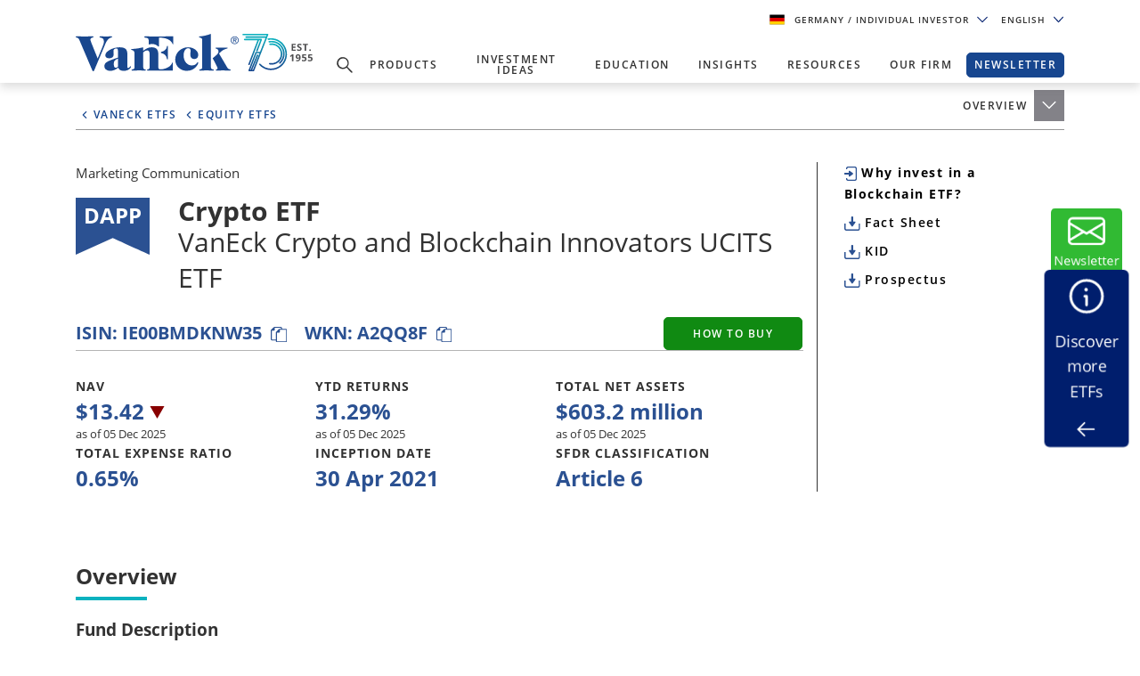

--- FILE ---
content_type: text/html; charset=utf-8
request_url: https://www.vaneck.com/de/en/investments/crypto-etf
body_size: 37474
content:


    <!DOCTYPE html>
<html lang="en-DE">
<head>
    <meta name="viewport" content="width=device-width, initial-scale=1" />
    <meta http-equiv="Content-Type" content="text/html; charset=UTF-8" />
    <script type="text/javascript">
        var swipeText = "Swipe<br />to view <br /> full data<br /><span class='fa fa-arrows-h'></span>";
        var isAcademyProgressEnabled = false;
    </script>
    

    
    <title>Crypto ETF | DAPP |&#xA0;VanEck</title>
    <meta property="og:title" content="Crypto ETF | DAPP |&#xA0;VanEck" />

            <meta name="description" content="Crypto ETF offers exposure to the digital assets and blockchain economy, including exchanges, payment gateways, mining, software services and equipment " />
            <meta property="og:description" content="Crypto ETF offers exposure to the digital assets and blockchain economy, including exchanges, payment gateways, mining, software services and equipment " />
            <meta name="keywords" content="dapp, etf, market vectors etf, ucits etfs, equity securities" />
            <meta property="og:type" content="website" />
            <meta name="robots" content="index,follow" />
            <meta property="og:image" content="https://www.vaneck.com/globalassets/home/ucits/etf/equity/dapp/vaneck-crypto-and-blockchain-innovators-ucits-etf.jpg" />
            <meta property="og:url" content="https://www.vaneck.com/de/en/investments/crypto-etf" />
            <meta property="og:locale" content="en_DE" />
            <meta property="idio:investor_type" content="retail" />
            <meta property="idio:investor_type" content="pi" />
            <meta property="idio:content_id" content="233152" />
            <meta property="article:published_time" content="2023-06-03T00:29:40.000&#x2B;00:00" />
            <meta property="idio:available_language" content="en" />
            <meta property="idio:available_language" content="de" />
            <meta property="idio:available_language" content="fr" />
            <meta property="idio:available_language" content="nl" />
            <meta property="idio:available_language" content="it" />
            <meta property="idio:available_language" content="pl" />
            <meta property="idio:available_language" content="es-ES" />



        <script type="application/ld+json">
            {"@context":"https://schema.org","@graph":[{"@type":"WebPage","@id":"https://www.vaneck.com/de/en/investments/crypto-etf/","url":"https://www.vaneck.com/de/en/investments/crypto-etf/","name":"Crypto ETF | DAPP | VanEck","isPartOf":{"@id":"https://www.vaneck.com/de/en/#website"},"datePublished":"2023-06-03T00:29:40+00:00","dateModified":"2025-10-13T11:59:29+00:00","description":"Crypto ETF offers exposure to the digital assets and blockchain economy, including exchanges, payment gateways, mining, software services and equipment ","inLanguage":"en","potentialAction":[{"@type":"ReadAction","target":["https://www.vaneck.com/de/en/investments/crypto-etf/"]}]},{"@type":"Website","@id":"https://www.vaneck.com/de/en/#website","url":"https://www.vaneck.com/de/en/","name":"VanEck","inLanguage":"en"}]}
        </script>
        <script type="application/ld+json">
            {"@context":"http://schema.org","@type":"InvestmentFund","name":"VanEck Crypto and Blockchain Innovators UCITS ETF","description":"Invest in the blockchain revolution with the VanEck Crypto and Blockchain Innovators UCITS ETF. This fund supports global companies utilizing blockchain to revolutionize finance and other industries. Publicly-listed blockchain companies have seen significant valuation growth driven by expanding user bases and revenues, with these trends expected to persist as blockchain adoption advances.","url":"https://www.vaneck.com/de/en/investments/crypto-etf/","identifier":"IE00BMDKNW35","category":"Global","feesAndCommissionsSpecification":"0.65%","logo":null,"slogan":"Unlocking Blockchain's Potential","alternateName":null,"aggregateRating":{"@type":"AggregateRating","RatingValue":"5","ReviewCount":"7"},"areaServed":null,"audience":{"@type":"audience","Name":"Investor"},"brand":{"@type":"Organization","Name":"VanEck","Url":"https://www.vaneck.com/de/en/"}}
        </script>

            <meta property="og:locale:alternate" content="en_AT" />
            <meta property="og:locale:alternate" content="de_AT" />
            <meta property="og:locale:alternate" content="en_DK" />
            <meta property="og:locale:alternate" content="en_FI" />
            <meta property="og:locale:alternate" content="en_FR" />
            <meta property="og:locale:alternate" content="fr_FR" />
            <meta property="og:locale:alternate" content="en_DE" />
            <meta property="og:locale:alternate" content="de_DE" />
            <meta property="og:locale:alternate" content="en_IE" />
            <meta property="og:locale:alternate" content="en_IS" />
            <meta property="og:locale:alternate" content="en_IT" />
            <meta property="og:locale:alternate" content="it_IT" />
            <meta property="og:locale:alternate" content="en_LU" />
            <meta property="og:locale:alternate" content="de_LU" />
            <meta property="og:locale:alternate" content="fr_LU" />
            <meta property="og:locale:alternate" content="en_NL" />
            <meta property="og:locale:alternate" content="nl_NL" />
            <meta property="og:locale:alternate" content="en_NO" />
            <meta property="og:locale:alternate" content="en_PL" />
            <meta property="og:locale:alternate" content="pl_PL" />
            <meta property="og:locale:alternate" content="en_PT" />
            <meta property="og:locale:alternate" content="en_ES" />
            <meta property="og:locale:alternate" content="es_ES" />
            <meta property="og:locale:alternate" content="en_SE" />
            <meta property="og:locale:alternate" content="en_CH" />
            <meta property="og:locale:alternate" content="de_CH" />
            <meta property="og:locale:alternate" content="it_CH" />
            <meta property="og:locale:alternate" content="fr_CH" />
            <meta property="og:locale:alternate" content="en_GB" />
            <meta property="og:locale:alternate" content="en_US" />
            <meta property="og:locale:alternate" content="en_US" />
            <meta property="og:locale:alternate" content="en_MX" />
            <meta property="og:locale:alternate" content="es_MX" />
            <meta property="og:locale:alternate" content="en_OFFSHORE" />

            <meta property="og:site_name" content="Crypto ETF | DAPP |&#xA0;VanEck" />

            <meta name="twitter:creator" content="VanEck" />

            <meta name="twitter:card" content="summary_large_image" />
            <meta name="twitter:description" content="Crypto ETF offers exposure to the digital assets and blockchain economy, including exchanges, payment gateways, mining, software services and equipment " />
            <meta name="twitter:title" content="Crypto ETF | DAPP |&#xA0;VanEck" />
            <meta name="twitter:image" content="https://www.vaneck.com/globalassets/home/ucits/etf/equity/dapp/vaneck-crypto-and-blockchain-innovators-ucits-etf.jpg" />

            <meta name="twitter:site_name" content="Crypto ETF | DAPP |&#xA0;VanEck" />

    <link rel="canonical" href="https://www.vaneck.com/de/en/investments/crypto-etf/" />

    <link rel="alternate" hreflang="en-AT" href="https://www.vaneck.com/at/en/investments/crypto-etf/" />
    <link rel="alternate" hreflang="de-AT" href="https://www.vaneck.com/at/de/anlagen/crypto-etf/" />
    <link rel="alternate" hreflang="en-DK" href="https://www.vaneck.com/dk/en/investments/crypto-etf/" />
    <link rel="alternate" hreflang="en-FI" href="https://www.vaneck.com/fi/en/investments/crypto-etf/" />
    <link rel="alternate" hreflang="en-FR" href="https://www.vaneck.com/fr/en/investments/crypto-etf/" />
    <link rel="alternate" hreflang="fr-FR" href="https://www.vaneck.com/fr/fr/investissements/crypto-etf/" />
    <link rel="alternate" hreflang="en-DE" href="https://www.vaneck.com/de/en/investments/crypto-etf/" />
    <link rel="alternate" hreflang="de-DE" href="https://www.vaneck.com/de/de/anlagen/crypto-etf/" />
    <link rel="alternate" hreflang="en-IE" href="https://www.vaneck.com/ie/en/investments/crypto-etf/" />
    <link rel="alternate" hreflang="en-IS" href="https://www.vaneck.com/is/en/investments/crypto-etf/" />
    <link rel="alternate" hreflang="en-IT" href="https://www.vaneck.com/it/en/investments/crypto-etf/" />
    <link rel="alternate" hreflang="it-IT" href="https://www.vaneck.com/it/it/investimenti/crypto-etf/" />
    <link rel="alternate" hreflang="en-LU" href="https://www.vaneck.com/lu/en/investments/crypto-etf/" />
    <link rel="alternate" hreflang="de-LU" href="https://www.vaneck.com/lu/de/anlagen/crypto-etf/" />
    <link rel="alternate" hreflang="fr-LU" href="https://www.vaneck.com/lu/fr/investissements/crypto-etf/" />
    <link rel="alternate" hreflang="en-NL" href="https://www.vaneck.com/nl/en/investments/crypto-etf/" />
    <link rel="alternate" hreflang="nl-NL" href="https://www.vaneck.com/nl/nl/investments/crypto-etf/" />
    <link rel="alternate" hreflang="en-NO" href="https://www.vaneck.com/no/en/investments/crypto-etf/" />
    <link rel="alternate" hreflang="en-PL" href="https://www.vaneck.com/pl/en/investments/crypto-etf/" />
    <link rel="alternate" hreflang="pl-PL" href="https://www.vaneck.com/pl/pl/inwestycje/crypto-etf/" />
    <link rel="alternate" hreflang="en-PT" href="https://www.vaneck.com/pt/en/investments/crypto-etf/" />
    <link rel="alternate" hreflang="en-ES" href="https://www.vaneck.com/es/en/investments/crypto-etf/" />
    <link rel="alternate" hreflang="es-ES" href="https://www.vaneck.com/es/es/inversiones/crypto-etf/" />
    <link rel="alternate" hreflang="en-SE" href="https://www.vaneck.com/se/en/investments/crypto-etf/" />
    <link rel="alternate" hreflang="en-CH" href="https://www.vaneck.com/ch/en/investments/crypto-etf/" />
    <link rel="alternate" hreflang="de-CH" href="https://www.vaneck.com/ch/de/anlagen/crypto-etf/" />
    <link rel="alternate" hreflang="it-CH" href="https://www.vaneck.com/ch/it/investimenti/crypto-etf/" />
    <link rel="alternate" hreflang="fr-CH" href="https://www.vaneck.com/ch/fr/investissements/crypto-etf/" />
    <link rel="alternate" hreflang="en-GB" href="https://www.vaneck.com/uk/en/investments/crypto-etf/" />
    <link rel="alternate" hreflang="en-US" href="https://www.vaneck.com/us/en/investments/digital-transformation-etf-dapp/" />
    <link rel="alternate" hreflang="en-US" href="https://www.vaneck.com/us/en/investments/onchain-economy-etf-node/" />
    <link rel="alternate" hreflang="en-MX" href="https://www.vaneck.com/mx/en/investments/crypto-etf/" />
    <link rel="alternate" hreflang="es-MX" href="https://www.vaneck.com/mx/es/inversiones/crypto-etf/" />
    <link rel="alternate" hreflang="en-OFFSHORE" href="https://www.vaneck.com/offshore/en/investments/crypto-etf/" />



    
        <link rel="preload" as="style" href="/static/eu/css-sass/dist/main.css">
        <link href="/static/eu/css-sass/dist/main.css" rel="stylesheet">
    <!-- Critical Preload-->
    <link rel="preload" as="font" href="/static/fonts/OpenSans/open-sans-v18-latin-600.woff2" crossorigin="anonymous">
    <link rel="preload" as="font" href="/static/fonts/OpenSans/open-sans-v18-latin-700.woff2" crossorigin="anonymous">
    <link rel="preload" as="font" href="/static/fonts/OpenSans/open-sans-v18-latin-800.woff2" crossorigin="anonymous">
    <link rel="preload" as="font" href="/static/fonts/OpenSans/open-sans-v18-latin-regular.woff2" crossorigin="anonymous">
    <link rel="preload" as="font" href="/static/fonts/slick/slick.woff" crossorigin="anonymous">

        <link rel="preload" as="script" href="/static/eu/js/dist/main.js"/>
        <link rel="preload" as="image" href="/static/corp/images/logo-blue-70.svg">
    <link rel="preconnect" href="//app.usercentrics.eu">
    <link rel="preconnect" href="//api.usercentrics.eu">
    <link rel="preload" href="//app.usercentrics.eu/browser-ui/latest/loader.js" as="script">
    
    <link rel="preload" as="image" href="/globalassets/home/us/common/ve-loading.gif" />
    <link href="/Static/fonts/font-awesome-5.3.1/css/fontawesome.min.css" rel="stylesheet" />
    <link href="/Static/us/css/dist/us-fund-explorer.css" rel="stylesheet" />
    <link href="/Static/us/css/dist/fund-page-styles.css" rel="stylesheet" />
    <link href="/Static/ReactApps/FundPagesEU/dist/bundle.css" rel="stylesheet" />

    <script>
  var sharedData = { SearchFormatString: "https://www.vaneck.com/de/en/search/?searchtext={0}" };
</script>

    





    <script type="text/javascript">
        var CdnRedirection = {
            currenthost: window.location.host,
            originserverhost: 'www.vaneck.com',
            cdnserverhost: 'www.vaneck.com',
            toOrigin: function() {
                if (this.currenthost !== this.originserverhost) {
                    window.location = window.location.protocol + '//' + this.originserverhost + window.location.pathname + window.location.search;
                }
            },
            toCdn: function() {
                if (this.currenthost !== this.cdnserverhost) {
                    window.location = window.location.protocol + '//' + this.cdnserverhost + window.location.pathname + window.location.search;
                }
            },
            check: function() {
                    this.toCdn();
            }
        }
            CdnRedirection.check();
    </script>

    <script src="/bundles/scripts/analytics-scripts.js"></script>
<!-- Google Tag Manager -->
<script type="text/javascript" src="/bundles/scripts/analytics-scripts.js"></script>
<script type="text/plain" data-usercentrics="Google Tag Manager">
	window.dataLayer = window.dataLayer || [];
	function gtag() {
		dataLayer.push(arguments);
	}
	gtag("consent", "default", {
		ad_storage: "denied",
		analytics_storage: "denied",
		wait_for_update: 2000 // milliseconds to wait for update
	});
	gtag("set", "ads_data_redaction", true);
</script>
<script type="text/plain" data-usercentrics="Google Tag Manager">
	(function(w, d, s, l, i) {
		w[l] = w[l] || [];
		w[l].push({
			'gtm.start': new Date().getTime(),
			event: 'gtm.js'
		});
		var f = d.getElementsByTagName(s)[0],
			j = d.createElement(s),
			dl = l != 'dataLayer' ? '&l=' + l : '';
		j.async = true;
		j.src =
			'https://www.googletagmanager.com/gtm.js?id=' + i + dl;
		f.parentNode.insertBefore(j, f);
	})(window, document, 'script', 'dataLayer', 'GTM-5P76753N'); 
</script>
<!-- End Google Tag Manager -->
<!-- Global site tag (gtag.js) - Google Analytics GA4 -->
<script async  type="text/plain"  data-usercentrics="Google Tag Manager" src="https://www.googletagmanager.com/gtag/js?id=G-W5S64TS8EB"></script>
<script type="text/plain"  data-usercentrics="Google Tag Manager">
  window.dataLayer = window.dataLayer || [];
  function gtag(){dataLayer.push(arguments);}
  gtag('js', new Date());

  gtag('set',{ 'VE_UserAgent':''+navigator.userAgent+'','VE_Language':'en-DE','VE_InvestorType':'retail','VE_Country':'m-de','VE_FundType':'ucits-etf-equity-thematic-uctdapp','VE_PageType':'fund-crypto-etf','VE_SfdcId':''+GetSfveclId()+'','VE_MarketoId':''+GetMarketoId()+'','VE_PublishDate':'','VE_ReadTime':'','VE_PageCategory':'Fund Page','VE_REC_ID':''+GetIdioVisitorId()+'' });
  gtag('event', 'page_view',{ 'VE_UserAgent':''+navigator.userAgent+'','VE_Language':'en-DE','VE_InvestorType':'retail','VE_Country':'m-de','VE_FundType':'ucits-etf-equity-thematic-uctdapp','VE_PageType':'fund-crypto-etf','VE_SfdcId':''+GetSfveclId()+'','VE_MarketoId':''+GetMarketoId()+'','VE_PublishDate':'','VE_ReadTime':'','VE_PageCategory':'Fund Page','VE_REC_ID':''+GetIdioVisitorId()+'','send_to':'G-XLC1ML09SH' });
</script>
<!-- End Global site tag (gtag.js) - Google Analytics GA4 -->
<input type="hidden" id="GA4TrackingId" value="G-W5S64TS8EB" />

<script type='text/plain' data-usercentrics='Google Analytics'>
    (function (i, s, o, g, r, a, m) {
        i['GoogleAnalyticsObject'] = r;
        i[r] = i[r] || function () {
            (i[r].q = i[r].q || []).push(arguments)
        }, i[r].l = 1 * new Date();
        a = s.createElement(o),
            m = s.getElementsByTagName(o)[0];
        a.async = 1;
        a.src = g;
        m.parentNode.insertBefore(a, m)
    })(window, document, 'script', '//www.google-analytics.com/analytics.js', 'ga');
    ga('create', '', 'auto');
            ga('set', 'dimension1', ''+navigator.userAgent+'');
            ga('set', 'dimension2', 'en-DE');
            ga('set', 'dimension3', 'retail');
            ga('set', 'dimension4', 'm-de');
            ga('set', 'dimension5', 'ucits-etf-equity-thematic-uctdapp');
            ga('set', 'dimension6', 'fund-crypto-etf');
            ga('set', 'dimension10', ''+GetSfveclId()+'');
            ga('set', 'dimension11', ''+GetMarketoId()+'');
            ga('set', 'dimension12', '');
            ga('set', 'dimension13', 'Fund Page');
    ga('send', 'pageview');
</script>
<link rel='stylesheet' type='text/css' data-f-resource='EPiServerForms.css' href='/Util/EPiServer.Forms/EPiServerForms.css' />
<script>
!function(T,l,y){var S=T.location,k="script",D="instrumentationKey",C="ingestionendpoint",I="disableExceptionTracking",E="ai.device.",b="toLowerCase",w="crossOrigin",N="POST",e="appInsightsSDK",t=y.name||"appInsights";(y.name||T[e])&&(T[e]=t);var n=T[t]||function(d){var g=!1,f=!1,m={initialize:!0,queue:[],sv:"5",version:2,config:d};function v(e,t){var n={},a="Browser";return n[E+"id"]=a[b](),n[E+"type"]=a,n["ai.operation.name"]=S&&S.pathname||"_unknown_",n["ai.internal.sdkVersion"]="javascript:snippet_"+(m.sv||m.version),{time:function(){var e=new Date;function t(e){var t=""+e;return 1===t.length&&(t="0"+t),t}return e.getUTCFullYear()+"-"+t(1+e.getUTCMonth())+"-"+t(e.getUTCDate())+"T"+t(e.getUTCHours())+":"+t(e.getUTCMinutes())+":"+t(e.getUTCSeconds())+"."+((e.getUTCMilliseconds()/1e3).toFixed(3)+"").slice(2,5)+"Z"}(),iKey:e,name:"Microsoft.ApplicationInsights."+e.replace(/-/g,"")+"."+t,sampleRate:100,tags:n,data:{baseData:{ver:2}}}}var h=d.url||y.src;if(h){function a(e){var t,n,a,i,r,o,s,c,u,p,l;g=!0,m.queue=[],f||(f=!0,t=h,s=function(){var e={},t=d.connectionString;if(t)for(var n=t.split(";"),a=0;a<n.length;a++){var i=n[a].split("=");2===i.length&&(e[i[0][b]()]=i[1])}if(!e[C]){var r=e.endpointsuffix,o=r?e.location:null;e[C]="https://"+(o?o+".":"")+"dc."+(r||"services.visualstudio.com")}return e}(),c=s[D]||d[D]||"",u=s[C],p=u?u+"/v2/track":d.endpointUrl,(l=[]).push((n="SDK LOAD Failure: Failed to load Application Insights SDK script (See stack for details)",a=t,i=p,(o=(r=v(c,"Exception")).data).baseType="ExceptionData",o.baseData.exceptions=[{typeName:"SDKLoadFailed",message:n.replace(/\./g,"-"),hasFullStack:!1,stack:n+"\nSnippet failed to load ["+a+"] -- Telemetry is disabled\nHelp Link: https://go.microsoft.com/fwlink/?linkid=2128109\nHost: "+(S&&S.pathname||"_unknown_")+"\nEndpoint: "+i,parsedStack:[]}],r)),l.push(function(e,t,n,a){var i=v(c,"Message"),r=i.data;r.baseType="MessageData";var o=r.baseData;return o.message='AI (Internal): 99 message:"'+("SDK LOAD Failure: Failed to load Application Insights SDK script (See stack for details) ("+n+")").replace(/\"/g,"")+'"',o.properties={endpoint:a},i}(0,0,t,p)),function(e,t){if(JSON){var n=T.fetch;if(n&&!y.useXhr)n(t,{method:N,body:JSON.stringify(e),mode:"cors"});else if(XMLHttpRequest){var a=new XMLHttpRequest;a.open(N,t),a.setRequestHeader("Content-type","application/json"),a.send(JSON.stringify(e))}}}(l,p))}function i(e,t){f||setTimeout(function(){!t&&m.core||a()},500)}var e=function(){var n=l.createElement(k);n.src=h;var e=y[w];return!e&&""!==e||"undefined"==n[w]||(n[w]=e),n.onload=i,n.onerror=a,n.onreadystatechange=function(e,t){"loaded"!==n.readyState&&"complete"!==n.readyState||i(0,t)},n}();y.ld<0?l.getElementsByTagName("head")[0].appendChild(e):setTimeout(function(){l.getElementsByTagName(k)[0].parentNode.appendChild(e)},y.ld||0)}try{m.cookie=l.cookie}catch(p){}function t(e){for(;e.length;)!function(t){m[t]=function(){var e=arguments;g||m.queue.push(function(){m[t].apply(m,e)})}}(e.pop())}var n="track",r="TrackPage",o="TrackEvent";t([n+"Event",n+"PageView",n+"Exception",n+"Trace",n+"DependencyData",n+"Metric",n+"PageViewPerformance","start"+r,"stop"+r,"start"+o,"stop"+o,"addTelemetryInitializer","setAuthenticatedUserContext","clearAuthenticatedUserContext","flush"]),m.SeverityLevel={Verbose:0,Information:1,Warning:2,Error:3,Critical:4};var s=(d.extensionConfig||{}).ApplicationInsightsAnalytics||{};if(!0!==d[I]&&!0!==s[I]){var c="onerror";t(["_"+c]);var u=T[c];T[c]=function(e,t,n,a,i){var r=u&&u(e,t,n,a,i);return!0!==r&&m["_"+c]({message:e,url:t,lineNumber:n,columnNumber:a,error:i}),r},d.autoExceptionInstrumented=!0}return m}(y.cfg);function a(){y.onInit&&y.onInit(n)}(T[t]=n).queue&&0===n.queue.length?(n.queue.push(a),n.trackPageView({})):a()}(window,document,{src: "https://js.monitor.azure.com/scripts/b/ai.2.gbl.min.js", crossOrigin: "anonymous", cfg: { instrumentationKey:'3cc62042-bd9c-451d-b133-01ef4167efb2' }});
</script>
<script>
var epi = epi||{}; epi.EPiServer = epi.EPiServer||{}; epi.EPiServer.Forms = epi.EPiServer.Forms||{};
                    epi.EPiServer.Forms.InjectFormOwnJQuery = true;epi.EPiServer.Forms.OriginalJQuery = typeof jQuery !== 'undefined' ? jQuery : undefined;
</script>

    
    
    
    <script>
  var sharedData = { SearchFormatString: "https://www.vaneck.com/de/en/search/?searchtext={0}" };
</script>


    <script type="text/plain" data-usercentrics="Optimizely" id="">
    _iaq = [["client", "869a878af96747889cfdbd746a6fd014"], ["delivery", 662], ["track", "consume"]]; !function (d, b) { var c = d.createElement(b); c.async = 1; b = d.getElementsByTagName(b)[0]; c.src = "//s.usea01.idio.episerver.net/ia.js"; b.parentNode.insertBefore(c, b) }(document, "script");
    !function (d, b) { var c = d.attachEvent ? "on" : ""; d[c ? "attachEvent" : "addEventListener"](c + "click", function (a) { for (a = a.srcElement || a.target; a && "a" !== a.tagName && "A" !== a.tagName && !a.href;)a = a.parentNode; if (a) { a = a.href; var e = b.protocol + "//" + b.host; 0 === a.indexOf(e) && /\.pdf(\?|#|$)/i.test(a) && _iaq.push(["track", "consume", a]) } }) }(document, location);
    </script>
<style>
ve-country.d-none {
display: none!important;
}
ve-language.d-none {
display: none!important;
}
ve-is-epi-edit-mode.d-none {
display: none!important;
}
ve-is-latest-version-preview.d-none {
display: none!important;
}
ve-epi-project-id.d-none {
display: none!important;
}
</style><script type="text/plain" data-usercentrics="Optimizely">localStorage.setItem("ve-pagevisits-eu", true)</script>

    
<ve-country style="display:none!important" translate="no">de</ve-country>
<ve-language style="display:none!important" translate="no">en</ve-language>
<ve-is-epi-edit-mode style="display:none!important" translate="no">false</ve-is-epi-edit-mode>
<ve-is-latest-version-preview style="display:none!important" translate="no">false</ve-is-latest-version-preview>
<ve-epi-project-id style="display:none!important" translate="no"></ve-epi-project-id>
<ve-context-mode style="display:none!important" translate="no">Default</ve-context-mode>

    

    
</head>
<body class="mobile-push page-ucits-etf react-portfolio-page" >



<div id="root" class="root">
    <div class="bs4-nav ">
        <div class="sticky-wrapper">
            <header class="site-header sticky ">

                <div class="container text-right">
                    
<div class="gateway">

    <span class="site-ahp-controls">
        <span class="site-country-selector"> 
            <span style="display:none" class="countryIcon global-nav-flag country-germany"></span> 
            <button class="gateway__toggle d-inline-block text-util-xs" data-target="#gateway-modal" data-bs-target="#gateway-modal" data-toggle="modal"  data-bs-toggle="modal" type="button" id="gateway_button" aria-label="Gateway Button">
                <span> Germany 
                    <span class="ucits-mobile-hide">/ Individual Investor
                    </span> 
                </span> 
                <svg aria-hidden="true" focusable="false" data-prefix="far" data-icon="chevron-down" class="svg-inline--fa fa-chevron-down fa-w-16 fa-lg gateway__toggle-icon" role="img" xmlns="http://www.w3.org/2000/svg" viewBox="0 0 18 18"> <path fill="currentColor" d="M2.26 4.88a.75.75 0 00-.54.21.75.75 0 000 1.07l6.75 6.75a.75.75 0 001.06 0l6.75-6.75a.75.75 0 000-1.07.75.75 0 00-1.06 0L9 11.31 2.78 5.1a.75.75 0 00-.52-.21z"></path> </svg> 
            </button> 
        </span>

            <span class="gateway__toggle d-inline-block text-util-xs" style="margin-left: 10px;" data-target="#language-modal" data-toggle="modal" data-bs-target="#language-modal" type="button" id="language_button">

                
<div id="site-lang-dropdown" class="dropdown gateway__toggle text-util-xs">
    <div class="dropdown-toggle" role="button" id="dropdownMenuButton" data-toggle="dropdown" data-bs-toggle="dropdown" aria-haspopup="true" aria-expanded="false" data-bs-config={backdrop:true}>
        English
            <svg aria-hidden="true" focusable="false" data-prefix="far" data-icon="chevron-down" class="svg-inline--fa fa-chevron-down fa-w-16 fa-lg gateway__toggle-icon" role="img" xmlns="http://www.w3.org/2000/svg" viewBox="0 0 18 18">
                <path fill="currentColor" d="M2.26 4.88a.75.75 0 00-.54.21.75.75 0 000 1.07l6.75 6.75a.75.75 0 001.06 0l6.75-6.75a.75.75 0 000-1.07.75.75 0 00-1.06 0L9 11.31 2.78 5.1a.75.75 0 00-.52-.21z"></path>
            </svg>
    </div>

        <ul class="dropdown-menu" aria-labeledby="dropdownMenuButton">
                <li><div class="dropdown-item" style="font-size:.624375rem;padding:8px" data-language="de">German</div></li>
        </ul>
</div>

<div id="ahp-lang-dropdown" class="dropdown language-selector__wrap" style="display:none;">
    <div class="dropdown-toggle language-content-item-t" style="font-size:.624375rem;" role="button" id="dropdownMenuButton" data-toggle="dropdown" data-bs-toggle="dropdown" aria-haspopup="true" aria-expanded="false" data-bs-config={backdrop:true}>
        <span id="ahpSelectedLanguage">
        English</span>
       

            <svg aria-hidden="true" focusable="false" data-prefix="far" data-icon="chevron-down" class="svg-inline--fa fa-chevron-down fa-w-16 fa-lg gateway__toggle-icon" role="img" xmlns="http://www.w3.org/2000/svg" viewBox="0 0 18 18">
                <path fill="currentColor" d="M2.26 4.88a.75.75 0 00-.54.21.75.75 0 000 1.07l6.75 6.75a.75.75 0 001.06 0l6.75-6.75a.75.75 0 000-1.07.75.75 0 00-1.06 0L9 11.31 2.78 5.1a.75.75 0 00-.52-.21z"></path>
            </svg>
    </div>

    <ul class="dropdown-menu" aria-labeledby="dropdownMenuButton">
            <li><div class="dropdown-item language-content-item-t"  style="font-size:.624375rem;padding:8px" data-id="en">English</div></li>
            <li><div class="dropdown-item language-content-item-t"  style="font-size:.624375rem;padding:8px" data-id="de">German</div></li>
    </ul>
</div>

            </span>
    </span>
    <div class="modal gateway__modal" id="gateway-modal" tabindex="-1" role="dialog" aria-hidden="true" >
        <div class="modal-dialog" role="document">
            <div class="modal-content">
                <div class="modal-body">
                    <div class="container">
                        <span class="disclaimer-ahp-controls">
                            <span class="ahp-country-selector">
                                <span style="display:none" class="countryIcon global-nav-flag country-germany"></span>

                                <button class="gateway__toggle d-inline-block text-util-xs" data-dismiss="modal" data-bs-dismiss="modal" type="button">
                                    <span class="content-item-t">
                                        Germany
                                        <span class="ucits-mobile-hide">/ Individual Investor</span>
                                    </span>
                                    <svg aria-hidden="true" focusable="false" data-prefix="far" data-icon="chevron-up" class="svg-inline--fa fa-chevron-up fa-w-16 fa-lg gateway__toggle-icon" role="img" xmlns="http://www.w3.org/2000/svg" viewBox="0 0 18 18">
                                        <path fill="currentColor" d="M15.74 13.12a-.75-.75 0 00.54-.21-.75-.75 0 000-1.07L9.53 5.1a-.75-.75 0 00-1.06 0l-6.75 6.75a-.75-.75 0 000 1.07-.75-.75 0 001.06 0L9 6.69l6.22 6.22a-.75-.75 0 00.52.21z"></path>
                                    </svg>
                                </button>
                            </span>
                                <span class="gateway__toggle d-inline-block text-util-xs ahp-dropdown" style="margin-left: 10px;" data-target="#language-modal" data-bs-target="#language-modal" data-toggle="modal" type="button" id="language_button_inner">

                                    
<div id="site-lang-dropdown" class="dropdown gateway__toggle text-util-xs">
    <div class="dropdown-toggle" role="button" id="dropdownMenuButton" data-toggle="dropdown" data-bs-toggle="dropdown" aria-haspopup="true" aria-expanded="false" data-bs-config={backdrop:true}>
        English
            <svg aria-hidden="true" focusable="false" data-prefix="far" data-icon="chevron-down" class="svg-inline--fa fa-chevron-down fa-w-16 fa-lg gateway__toggle-icon" role="img" xmlns="http://www.w3.org/2000/svg" viewBox="0 0 18 18">
                <path fill="currentColor" d="M2.26 4.88a.75.75 0 00-.54.21.75.75 0 000 1.07l6.75 6.75a.75.75 0 001.06 0l6.75-6.75a.75.75 0 000-1.07.75.75 0 00-1.06 0L9 11.31 2.78 5.1a.75.75 0 00-.52-.21z"></path>
            </svg>
    </div>

        <ul class="dropdown-menu" aria-labeledby="dropdownMenuButton">
                <li><div class="dropdown-item" style="font-size:.624375rem;padding:8px" data-language="de">German</div></li>
        </ul>
</div>

<div id="ahp-lang-dropdown" class="dropdown language-selector__wrap" style="display:none;">
    <div class="dropdown-toggle language-content-item-t" style="font-size:.624375rem;" role="button" id="dropdownMenuButton" data-toggle="dropdown" data-bs-toggle="dropdown" aria-haspopup="true" aria-expanded="false" data-bs-config={backdrop:true}>
        <span id="ahpSelectedLanguage">
        English</span>
       

            <svg aria-hidden="true" focusable="false" data-prefix="far" data-icon="chevron-down" class="svg-inline--fa fa-chevron-down fa-w-16 fa-lg gateway__toggle-icon" role="img" xmlns="http://www.w3.org/2000/svg" viewBox="0 0 18 18">
                <path fill="currentColor" d="M2.26 4.88a.75.75 0 00-.54.21.75.75 0 000 1.07l6.75 6.75a.75.75 0 001.06 0l6.75-6.75a.75.75 0 000-1.07.75.75 0 00-1.06 0L9 11.31 2.78 5.1a.75.75 0 00-.52-.21z"></path>
            </svg>
    </div>

    <ul class="dropdown-menu" aria-labeledby="dropdownMenuButton">
            <li><div class="dropdown-item language-content-item-t"  style="font-size:.624375rem;padding:8px" data-id="en">English</div></li>
            <li><div class="dropdown-item language-content-item-t"  style="font-size:.624375rem;padding:8px" data-id="de">German</div></li>
    </ul>
</div>

                                </span>
                        </span>
                    </div>

                    <div class="row justify-content-center">
                        <div class="col-lg-9">
                            <div class="gateway__container container text-left">
                                <div class="display-2 mb-3 content-item-t">Welcome to VanEck</div>
                                <p class="mb-4 content-item-t">
                                    VanEck is a global investment manager with offices around the world. To help you find content that is suitable for your investment needs, please select your country and investor type.
                                </p>
                                <div class="form-row mb-lg-0 mb-4">
                                    <div class="col-lg-6">
                                        <div class="text-util-md mb-2 content-item-t">Select Your Country / Region</div>
                                        <div id="countryFlag" class="dropdown mb-4 global-nav-flag country-germany">
                                            <div class="dropdown-menu dropdown__menu text-util-sm countries" role="menu">
<button class="dropdown-item dropdown__item text-util-sm global-nav-flag country-united-states content-item-t" data-id="US" data-blockid="1677" data-name="United States" role="menuitem" type="button" value="United States">United States</button>
<button class="dropdown-item dropdown__item text-util-sm global-nav-flag country-australia content-item-t" data-id="AU" data-blockid="1678" data-name="Australia" role="menuitem" type="button" value="Australia">Australia</button>
<button class="dropdown-item dropdown__item text-util-sm global-nav-flag country-austria content-item-t" data-id="AT" data-blockid="1679" data-name="Austria" role="menuitem" type="button" value="Austria">Austria</button>
<button class="dropdown-item dropdown__item text-util-sm global-nav-flag country-belgium content-item-t" data-id="BE" data-blockid="131970" data-name="Belgium" role="menuitem" type="button" value="Belgium">Belgium</button>
<button class="dropdown-item dropdown__item text-util-sm global-nav-flag country-brazil content-item-t" data-id="BR" data-blockid="176412" data-name="Brazil" role="menuitem" type="button" value="Brazil">Brazil</button>
<button class="dropdown-item dropdown__item text-util-sm global-nav-flag country-canada content-item-t" data-id="CA" data-blockid="36315" data-name="Canada" role="menuitem" type="button" value="Canada">Canada</button>
<button class="dropdown-item dropdown__item text-util-sm global-nav-flag country-chile content-item-t" data-id="CL" data-blockid="1680" data-name="Chile" role="menuitem" type="button" value="Chile">Chile</button>
<button class="dropdown-item dropdown__item text-util-sm global-nav-flag country-china content-item-t" data-id="CN" data-blockid="45285" data-name="China" role="menuitem" type="button" value="China">China</button>
<button class="dropdown-item dropdown__item text-util-sm global-nav-flag country-denmark content-item-t" data-id="DK" data-blockid="1074" data-name="Denmark" role="menuitem" type="button" value="Denmark">Denmark</button>
<button class="dropdown-item dropdown__item text-util-sm global-nav-flag country-finland content-item-t" data-id="FI" data-blockid="1682" data-name="Finland" role="menuitem" type="button" value="Finland">Finland</button>
<button class="dropdown-item dropdown__item text-util-sm global-nav-flag country-france content-item-t" data-id="FR" data-blockid="105528" data-name="France" role="menuitem" type="button" value="France">France</button>
<button class="dropdown-item dropdown__item text-util-sm global-nav-flag country-germany content-item-t" data-id="DE" data-blockid="1683" data-name="Germany" role="menuitem" type="button" value="Germany">Germany</button>
<button class="dropdown-item dropdown__item text-util-sm global-nav-flag country-ireland content-item-t" data-id="IE" data-blockid="1684" data-name="Ireland" role="menuitem" type="button" value="Ireland">Ireland</button>
<button class="dropdown-item dropdown__item text-util-sm global-nav-flag country-iceland content-item-t" data-id="IS" data-blockid="307178" data-name="Iceland" role="menuitem" type="button" value="Iceland">Iceland</button>
<button class="dropdown-item dropdown__item text-util-sm global-nav-flag country-italy content-item-t" data-id="IT" data-blockid="1685" data-name="Italy" role="menuitem" type="button" value="Italy">Italy</button>
<button class="dropdown-item dropdown__item text-util-sm global-nav-flag country-liechtenstein content-item-t" data-id="LI" data-blockid="92727" data-name="Liechtenstein" role="menuitem" type="button" value="Liechtenstein">Liechtenstein</button>
<button class="dropdown-item dropdown__item text-util-sm global-nav-flag country-luxembourg content-item-t" data-id="LU" data-blockid="1686" data-name="Luxembourg" role="menuitem" type="button" value="Luxembourg">Luxembourg</button>
<button class="dropdown-item dropdown__item text-util-sm global-nav-flag country-mexico content-item-t" data-id="MX" data-blockid="176413" data-name="Mexico" role="menuitem" type="button" value="Mexico">Mexico</button>
<button class="dropdown-item dropdown__item text-util-sm global-nav-flag country-netherlands content-item-t" data-id="NL" data-blockid="1687" data-name="Netherlands" role="menuitem" type="button" value="Netherlands">Netherlands</button>
<button class="dropdown-item dropdown__item text-util-sm global-nav-flag country-norway content-item-t" data-id="NO" data-blockid="1688" data-name="Norway" role="menuitem" type="button" value="Norway">Norway</button>
<button class="dropdown-item dropdown__item text-util-sm global-nav-flag country-peru content-item-t" data-id="PE" data-blockid="75001" data-name="Peru" role="menuitem" type="button" value="Peru">Peru</button>
<button class="dropdown-item dropdown__item text-util-sm global-nav-flag country-poland content-item-t" data-id="PL" data-blockid="128152" data-name="Poland" role="menuitem" type="button" value="Poland">Poland</button>
<button class="dropdown-item dropdown__item text-util-sm global-nav-flag country-portugal content-item-t" data-id="PT" data-blockid="88955" data-name="Portugal" role="menuitem" type="button" value="Portugal">Portugal</button>
<button class="dropdown-item dropdown__item text-util-sm global-nav-flag country-spain content-item-t" data-id="ES" data-blockid="1689" data-name="Spain" role="menuitem" type="button" value="Spain">Spain</button>
<button class="dropdown-item dropdown__item text-util-sm global-nav-flag country-sweden content-item-t" data-id="SE" data-blockid="1690" data-name="Sweden" role="menuitem" type="button" value="Sweden">Sweden</button>
<button class="dropdown-item dropdown__item text-util-sm global-nav-flag country-switzerland content-item-t" data-id="CH" data-blockid="1594" data-name="Switzerland" role="menuitem" type="button" value="Switzerland">Switzerland</button>
<button class="dropdown-item dropdown__item text-util-sm global-nav-flag country-united-kingdom content-item-t" data-id="UK" data-blockid="1692" data-name="United Kingdom" role="menuitem" type="button" value="United Kingdom">United Kingdom</button>
<button class="dropdown-item dropdown__item text-util-sm global-nav-flag country-rest-of-asia content-item-t" data-id="ASIA" data-blockid="1681" data-name="Rest of Asia" role="menuitem" type="button" value="Rest of Asia">Rest of Asia</button>
<button class="dropdown-item dropdown__item text-util-sm global-nav-flag country-rest-of-world content-item-t" data-id="CORP" data-blockid="1693" data-name="Rest of World" role="menuitem" type="button" value="Rest of World">Rest of World</button>
<button class="dropdown-item dropdown__item text-util-sm global-nav-flag country-offshore-americas content-item-t" data-id="OFFSHORE" data-blockid="335957" data-name="Offshore Americas" role="menuitem" type="button" value="Offshore Americas">Offshore Americas</button>
                                            </div>
                                            <button aria-haspopup="true" aria-expanded="false" class="dropdown__button dropdown__button-default text-util-sm content-item-t" data-toggle="dropdown" data-bs-toggle="dropdown" type="button" data-ve-gtm="ahp-country">
                                                <span class="dropdown__label country_label content-item-t" id="select-country-text" value="Germany">
                                                    Germany
                                                </span>
                                                <svg aria-hidden="true" focusable="false" data-prefix="far" data-icon="chevron-down" class="svg-inline--fa fa-chevron-down fa-w-16 fa-2x dropdown__icon dropdown__icon-default" role="img" xmlns="http://www.w3.org/2000/svg" viewBox="0 0 18 18">
                                                    <path fill="currentColor" d="M2.26 4.88a.75.75 0 00-.54.21.75.75 0 000 1.07l6.75 6.75a.75.75 0 001.06 0l6.75-6.75a.75.75 0 000-1.07.75.75 0 00-1.06 0L9 11.31 2.78 5.1a.75.75 0 00-.52-.21z"></path>
                                                </svg>
                                            </button>


                                        </div>
                                    </div>
                                    <div class="col-lg-6 scroll-to-investor">
                                        <div class="text-util-md mb-2 content-item-t">Select Investor Type</div>
                                        <div class="dropdown">
                                            <div class="dropdown-menu dropdown__menu text-util-sm investortypes" role="menu">
                                                        <button class="dropdown-item dropdown__item text-util-sm content-item-t"
                                                                role="menuitem" type="button"
                                                                data-id="retail" value="Individual Investor">
                                                            Individual Investor
                                                        </button>
                                                        <button class="dropdown-item dropdown__item text-util-sm content-item-t"
                                                                role="menuitem" type="button"
                                                                data-id="pi" value="Professional Investor">
                                                            Professional Investor
                                                        </button>
                                            </div>
                                            <button aria-haspopup="true" aria-expanded="false" class="dropdown__button dropdown__button-default text-util-sm " data-toggle="dropdown" data-bs-toggle="dropdown" type="button" data-ve-gtm="ahp-investor-type">
                                                <span class="dropdown__label investortype_label content-item-t">
                                                    Select Investor Type
                                                </span>
                                                <svg aria-hidden="true" focusable="false" data-prefix="far" data-icon="chevron-down" class="svg-inline--fa fa-chevron-down fa-w-16 fa-2x dropdown__icon dropdown__icon-default" role="img" xmlns="http://www.w3.org/2000/svg" viewBox="0 0 18 18">
                                                    <path fill="currentColor" d="M2.26 4.88a.75.75 0 00-.54.21.75.75 0 000 1.07l6.75 6.75a.75.75 0 001.06 0l6.75-6.75a.75.75 0 000-1.07.75.75 0 00-1.06 0L9 11.31 2.78 5.1a.75.75 0 00-.52-.21z"></path>
                                                </svg>
                                            </button>

                                        </div>
                                    </div>
                                </div>
                                <div id="disclaimer_block" style="display:none;">
                                    <div class="text-util-md mb-2 header">
                                        
                                    </div>
                                    <div class="mb-4 text">
                                        
                                    </div>

                                    <div class="mt-3">
                                        <button data-dismiss="modal" data-bs-dismiss="modal" class="btn btn-primary gateway__action agree" data-ve-gtm="ahp-disclaimer-agree" data-agree="">
                                            I agree
                                        </button>
                                        <button class="btn btn-white gateway__action decline" data-ve-gtm="ahp-disclaimer-decline" data-decline="">
                                            I decline
                                        </button>
                                    </div>
                                </div>
                            </div>
                        </div>
                    </div>
                </div>
            </div>
        </div>
    </div>
</div>


<input type="hidden" id="hdnDataUrl" value="/common/header/processrequest" />
<input type="hidden" id="hdnSelectedCountry" value="DE" />
<input type="hidden" id="hdnCurrentCountryIso3" value="DEU" />
<input type="hidden" id="hdnSelectedAudience" value="retail" />
<input type="hidden" id="hdnCurrentLanguage" value="English" />
<input type="hidden" id="hdnLanguage" value="en" />
<input type="hidden" id="hdnCountryUrl" value="/ucits/investments/exchange-traded-funds/equity/uctdapp-vaneck-crypto-and-blockchain-innovators-ucits-etf?country=de&amp;audience=retail" />
<input type="hidden" id="hdnAhpLanguage" value="" />
<input type="hidden" id="hdnCurrentCountryName" value="Germany" />
<input type="hidden" id="hdnCurrentMicrositeId" value="ucits" />
<input type="hidden" id="hdnCurrentSiteContextType" value="Ucits" />
<input type="hidden" id="hdnSameWayEnabled" value="True" />
<input type="hidden" id="hdnAhpSelectedCountryName" value="" />

                </div>
        <style>
            body {
                padding-right: 0px !important;
            }
        </style>
        <nav class="">
            <div class="navbar navbar-expand-lg navbar-light container align-items-center align-items-lg-end">
                <a class="navbar-brand" href="/">
                    <img alt="VanEck" class="d-inline-block align-bottom" src="/static/corp/images/logo-blue-70.svg" height="42" width="266">
                </a>
                <div class="d-lg-none">
                    <button class="site-header__nav-link nav-link d-inline-block align-middle px-0 py-1 ml-3" data-target="#site-header-search" data-toggle="modal" data-ve-gtm="enter-search" aria-label="Share Button" type="button">
                        <svg aria-hidden="true" focusable="false" data-prefix="far" data-icon="search" class="svg-inline--fa fa-search fa-w-16 fa-2x icon" role="img" xmlns="http://www.w3.org/2000/svg" viewBox="0 0 24 24">
                            <path fill="currentColor" d="M9.97 3.09a6.73 6.73 0 00-4.75 11.47 6.66 6.66 0 008.82.45l5.43 5.5a.75.75 0 001.06-1.05l-5.42-5.5a6.64 6.64 0 00-.23-8.67c-1.29-1.12-2.38-2.03-4.9-2.2zm0 1.49a5.2 5.2 0 013.67 8.93 5.2 5.2 0 11-3.67-8.93z"></path>
                        </svg>
                    </button>
                    <button class="site-header__nav-link site-header__mobile-menu-toggle navbar-toggler nav-link collapsed" type="button" data-target="#site-header-mobile-menu" aria-label="Toggle navigation">
                        <svg aria-hidden="true" focusable="false" data-prefix="far" data-icon="bars" class="svg-inline--fa fa-bars fa-w-16 fa-fw fa-2x site-header__toggle-icon site-header__toggle-icon--open" role="img" xmlns="http://www.w3.org/2000/svg" viewBox="0 0 32 32">
                            <path fill="currentColor" d="M5.33 5.25a.75.75 0 00-.75.75.75.75 0 00.75.75h21.34a.75.75 0 00.75-.75.75.75 0 00-.75-.75zm0 6.67a.75.75 0 00-.75.75.75.75 0 00.75.75h16a.75.75 0 00.75-.75.75.75 0 00-.75-.75zm0 6.66a.75.75 0 00-.75.75.75.75 0 00.75.75h21.34a.75.75 0 00.75-.75.75.75 0 00-.75-.75zm0 6.67a.75.75 0 00-.75.75.75.75 0 00.75.75H16a.75.75 0 00.75-.75.75.75 0 00-.75-.75z">
                            </path>
                        </svg>
                        <svg aria-hidden="true" focusable="false" data-prefix="far" data-icon="times" class="svg-inline--fa fa-times fa-w-16 fa-fw fa-2x site-header__toggle-icon site-header__toggle-icon--close" role="img" xmlns="http://www.w3.org/2000/svg" viewBox="0 0 32 32">
                            <path fill="currentColor" d="M10 9.25a.75.75 0 00-.53.22.75.75 0 000 1.06L14.94 16l-5.47 5.47a.75.75 0 000 1.06.75.75 0 001.06 0L16 17.06l5.47 5.47a.75.75 0 001.06 0 .75.75 0 000-1.06L17.06 16l5.47-5.47a.75.75 0 000-1.06.75.75 0 00-1.06 0L16 14.94l-5.47-5.47a.75.75 0 00-.52-.22z">
                            </path>
                        </svg>
                    </button>
                </div>
                <div class="collapse navbar-collapse" id="navbar-nav">
                    <ul class="navbar-nav ml-auto align-items-lg-center d-none d-lg-flex">
                        <li class="site-header__nav-item nav-item d-none d-lg-block ml-2">
                            <button class="site-header__nav-link nav-link px-0" data-target="#site-header-search" data-toggle="modal" data-ve-gtm="enter-search" type="button" aria-label="Search Button">
                                <svg aria-hidden="true" focusable="false" data-prefix="far" data-icon="search" class="svg-inline--fa fa-search fa-w-16 fa-2x icon" role="img" xmlns="http://www.w3.org/2000/svg" viewBox="0 0 24 24">
                                    <path fill="currentColor" d="M9.97 3.09a6.73 6.73 0 00-4.75 11.47 6.66 6.66 0 008.82.45l5.43 5.5a.75.75 0 001.06-1.05l-5.42-5.5a6.64 6.64 0 00-.23-8.67c-1.29-1.12-2.38-2.03-4.9-2.2zm0 1.49a5.2 5.2 0 013.67 8.93 5.2 5.2 0 11-3.67-8.93z">
                                    </path>
                                </svg>
                            </button>
                        </li>
    <li class="site-header__nav-item nav-item investments-menu">
        <a class="site-header__nav-link nav-link "
           href="/de/en/fundlisting/overview/etfs/"           data-ve-gtm="L1-nav">Products</a>
        <div class="site-header__submenu" id="Products-desktop">
            <div class="site-header__submenu-inner">
                <div class="container d-block">
                    <div class="tabs Products-tabs hover-tabs">
                        <!-- Insert children dynamically for US and UCITS -->
                    </div>
                </div>
            </div>
        </div>
    </li>

<li class="site-header__nav-item nav-item">
        <div class="site-header__nav-link nav-link " data-ve-gtm="L1-nav">Investment Ideas</div>
    <div class="site-header__submenu" id="Investment-Ideas-desktop">
        <div class="site-header__submenu-inner">
            <div class="container d-block">
                <div class="row">
                    <div class="col-3 pr-4 position-static default-menu-tabs">
                        <!-- Insert children dynamically for US and UCITS -->
                    </div>
                    <div class="site-header__submenu-content default-menu-content col-9 col-xl-5 pl-4" data-pane="Investment-Ideas-desktop">
                        <!-- Insert children dynamically for US and UCITS -->
                    </div>
                    

                </div>
            </div>
        </div>
    </div>
</li>
<li class="site-header__nav-item nav-item">
        <div class="site-header__nav-link nav-link " data-ve-gtm="L1-nav">Education</div>
    <div class="site-header__submenu" id="Education-desktop">
        <div class="site-header__submenu-inner">
            <div class="container d-block">
                <div class="row">
                    <div class="col-3 pr-4 position-static default-menu-tabs">
                        <!-- Insert children dynamically for US and UCITS -->
                    </div>
                    <div class="site-header__submenu-content default-menu-content col-9 col-xl-5 pl-4" data-pane="Education-desktop">
                        <!-- Insert children dynamically for US and UCITS -->
                    </div>
                    

                </div>
            </div>
        </div>
    </div>
</li>
<li class="site-header__nav-item nav-item">
        <a class="site-header__nav-link nav-link "  href="/de/en/insights/" data-ve-gtm="L1-nav">Insights</a>
    <div class="site-header__submenu" id="Insights-desktop">
        <div class="site-header__submenu-inner">
            <div class="container d-block">
                <div class="row">
                    <div class="col-3 pr-4 position-static default-menu-tabs">
                        <!-- Insert children dynamically for US and UCITS -->
                    </div>
                    <div class="site-header__submenu-content default-menu-content col-9 col-xl-5 pl-4" data-pane="Insights-desktop">
                        <!-- Insert children dynamically for US and UCITS -->
                    </div>
                    

                </div>
            </div>
        </div>
    </div>
</li>
<li class="site-header__nav-item nav-item">
        <div class="site-header__nav-link nav-link " data-ve-gtm="L1-nav">Resources</div>
    <div class="site-header__submenu" id="Resources-desktop">
        <div class="site-header__submenu-inner">
            <div class="container d-block">
                <div class="row">
                    <div class="col-3 pr-4 position-static default-menu-tabs">
                        <!-- Insert children dynamically for US and UCITS -->
                    </div>
                    <div class="site-header__submenu-content default-menu-content col-9 col-xl-5 pl-4" data-pane="Resources-desktop">
                        <!-- Insert children dynamically for US and UCITS -->
                    </div>
                    

                </div>
            </div>
        </div>
    </div>
</li>
<li class="site-header__nav-item nav-item">
        <a class="site-header__nav-link nav-link "  href="/de/en/our-firm/" data-ve-gtm="L1-nav">Our Firm</a>
    <div class="site-header__submenu" id="Our-Firm-desktop">
        <div class="site-header__submenu-inner">
            <div class="container d-block">
                <div class="row">
                    <div class="col-3 pr-4 position-static default-menu-tabs">
                        <!-- Insert children dynamically for US and UCITS -->
                    </div>
                    <div class="site-header__submenu-content default-menu-content col-9 col-xl-5 pl-4" data-pane="Our-Firm-desktop">
                        <!-- Insert children dynamically for US and UCITS -->
                    </div>
                    

                </div>
            </div>
        </div>
    </div>
</li>                            <li><a class="btn btn-primary btn-sm" href="/de/en/newsletter/" id="newsletterBtn">Newsletter</a></li>
                    </ul>
                </div>
            </div>
            <div class="site-header__mobile-menu" id="site-header-mobile-menu">
                <div class="site-header__mobile-menu-inner">
                    <ul class="list-unstyled my-3 container">

    <li class="nav-item my-3 investments-menu-mobile">
        <button class="site-header__mobile-submenu-toggle site-header__mobile-submenu-open" type="button" data-target="#Products-mobile-submenu" data-ve-gtm="L1-nav"> <span class="site-header__mobile-menu-action-inner"> Products<span class="site-header__mobile-submenu-icon-wrapper"> <svg aria-hidden="true" focusable="false" data-prefix="far" data-icon="arrow-right" class="svg-inline--fa fa-arrow-right fa-w-16 fa-sm site-header__mobile-submenu-icon" role="img" xmlns="http://www.w3.org/2000/svg" viewBox="0 0 24 24"> <path fill="currentColor" d="M13.49 5.24a.75.75 0 00-.54.22.75.75 0 000 1.06l4.73 4.71H4.48a.75.75 0 00-.75.75.75.75 0 00.75.75h13.24l-4.77 4.75a.75.75 0 000 1.06.75.75 0 001.06 0l6.04-6a.75.75 0 000-1.07L14 5.46a.75.75 0 00-.52-.22z"> </path> </svg> </span> </span> </button>
        <div class="site-header__mobile-submenu" id="Products-mobile-submenu">
            <div class="site-header__mobile-submenu-inner container">
                <button data-ve-gtm="nav-mobile-back" class="site-header__mobile-submenu-toggle site-header__mobile-submenu-close" data-target="#Products-mobile-submenu" type="button"> <span class="site-header__mobile-menu-action-inner d-flex align-items-center"> <svg aria-hidden="true" focusable="false" data-prefix="far" data-icon="arrow-left" class="svg-inline--fa fa-arrow-left fa-w-16 fa-2x site-header__mobile-submenu-icon text-accent mr-3" role="img" xmlns="http://www.w3.org/2000/svg" viewBox="0 0 24 24"> <path fill="currentColor" d="M10.51 18.76a.75.75 0 00.54-.22.75.75 0 000-1.06l-4.73-4.71h13.2a.75.75 0 00.75-.75.75.75 0 00-.75-.75H6.28l4.77-4.75a.75.75 0 000-1.06.75.75 0 00-1.06 0l-6.04 6a.75.75 0 000 1.07L10 18.54a.75.75 0 00.52.22z"> </path> </svg> Main Menu </span> </button>
                <div class="h2 mb-3 mt-4">Products</div>
                <ul class="list-unstyled">
                    <!-- Insert children dynamically for US and UCITS -->
                </ul>
            </div>
        </div>
    </li>


<li class="nav-item my-3 default-menu-mobile">
    <button class="site-header__mobile-submenu-toggle site-header__mobile-submenu-open" type="button" data-target="#Investment-Ideas-mobile-submenu" data-ve-gtm="L1-nav"> <span class="site-header__mobile-menu-action-inner"> Investment Ideas<span class="site-header__mobile-submenu-icon-wrapper"> <svg aria-hidden="true" focusable="false" data-prefix="far" data-icon="arrow-right" class="svg-inline--fa fa-arrow-right fa-w-16 fa-sm site-header__mobile-submenu-icon" role="img" xmlns="http://www.w3.org/2000/svg" viewBox="0 0 24 24"> <path fill="currentColor" d="M13.49 5.24a.75.75 0 00-.54.22.75.75 0 000 1.06l4.73 4.71H4.48a.75.75 0 00-.75.75.75.75 0 00.75.75h13.24l-4.77 4.75a.75.75 0 000 1.06.75.75 0 001.06 0l6.04-6a.75.75 0 000-1.07L14 5.46a.75.75 0 00-.52-.22z"> </path> </svg> </span> </span> </button>
    <div class="site-header__mobile-submenu" id="Investment-Ideas-mobile-submenu">
        <div class="site-header__mobile-submenu-inner container">
            <button data-ve-gtm="nav-mobile-back" class="site-header__mobile-submenu-toggle site-header__mobile-submenu-close" data-target="#Investment-Ideas-mobile-submenu" type="button"> <span class="site-header__mobile-menu-action-inner d-flex align-items-center"> <svg aria-hidden="true" focusable="false" data-prefix="far" data-icon="arrow-left" class="svg-inline--fa fa-arrow-left fa-w-16 fa-2x site-header__mobile-submenu-icon text-accent mr-3" role="img" xmlns="http://www.w3.org/2000/svg" viewBox="0 0 24 24"> <path fill="currentColor" d="M10.51 18.76a.75.75 0 00.54-.22.75.75 0 000-1.06l-4.73-4.71h13.2a.75.75 0 00.75-.75.75.75 0 00-.75-.75H6.28l4.77-4.75a.75.75 0 000-1.06.75.75 0 00-1.06 0l-6.04 6a.75.75 0 000 1.07L10 18.54a.75.75 0 00.52.22z"> </path> </svg> Main Menu </span> </button>
            <div class="h2 mb-3 mt-4">Investment Ideas</div>
            <ul class="list-unstyled">
                    <!-- Insert children dynamically for US and UCITS  -->
            </ul>
        </div>
        

    </div>
</li>

<li class="nav-item my-3 default-menu-mobile">
    <button class="site-header__mobile-submenu-toggle site-header__mobile-submenu-open" type="button" data-target="#Education-mobile-submenu" data-ve-gtm="L1-nav"> <span class="site-header__mobile-menu-action-inner"> Education<span class="site-header__mobile-submenu-icon-wrapper"> <svg aria-hidden="true" focusable="false" data-prefix="far" data-icon="arrow-right" class="svg-inline--fa fa-arrow-right fa-w-16 fa-sm site-header__mobile-submenu-icon" role="img" xmlns="http://www.w3.org/2000/svg" viewBox="0 0 24 24"> <path fill="currentColor" d="M13.49 5.24a.75.75 0 00-.54.22.75.75 0 000 1.06l4.73 4.71H4.48a.75.75 0 00-.75.75.75.75 0 00.75.75h13.24l-4.77 4.75a.75.75 0 000 1.06.75.75 0 001.06 0l6.04-6a.75.75 0 000-1.07L14 5.46a.75.75 0 00-.52-.22z"> </path> </svg> </span> </span> </button>
    <div class="site-header__mobile-submenu" id="Education-mobile-submenu">
        <div class="site-header__mobile-submenu-inner container">
            <button data-ve-gtm="nav-mobile-back" class="site-header__mobile-submenu-toggle site-header__mobile-submenu-close" data-target="#Education-mobile-submenu" type="button"> <span class="site-header__mobile-menu-action-inner d-flex align-items-center"> <svg aria-hidden="true" focusable="false" data-prefix="far" data-icon="arrow-left" class="svg-inline--fa fa-arrow-left fa-w-16 fa-2x site-header__mobile-submenu-icon text-accent mr-3" role="img" xmlns="http://www.w3.org/2000/svg" viewBox="0 0 24 24"> <path fill="currentColor" d="M10.51 18.76a.75.75 0 00.54-.22.75.75 0 000-1.06l-4.73-4.71h13.2a.75.75 0 00.75-.75.75.75 0 00-.75-.75H6.28l4.77-4.75a.75.75 0 000-1.06.75.75 0 00-1.06 0l-6.04 6a.75.75 0 000 1.07L10 18.54a.75.75 0 00.52.22z"> </path> </svg> Main Menu </span> </button>
            <div class="h2 mb-3 mt-4">Education</div>
            <ul class="list-unstyled">
                    <!-- Insert children dynamically for US and UCITS  -->
            </ul>
        </div>
        

    </div>
</li>

<li class="nav-item my-3 default-menu-mobile">
    <button class="site-header__mobile-submenu-toggle site-header__mobile-submenu-open" type="button" data-target="#Insights-mobile-submenu" data-ve-gtm="L1-nav"> <span class="site-header__mobile-menu-action-inner"> Insights<span class="site-header__mobile-submenu-icon-wrapper"> <svg aria-hidden="true" focusable="false" data-prefix="far" data-icon="arrow-right" class="svg-inline--fa fa-arrow-right fa-w-16 fa-sm site-header__mobile-submenu-icon" role="img" xmlns="http://www.w3.org/2000/svg" viewBox="0 0 24 24"> <path fill="currentColor" d="M13.49 5.24a.75.75 0 00-.54.22.75.75 0 000 1.06l4.73 4.71H4.48a.75.75 0 00-.75.75.75.75 0 00.75.75h13.24l-4.77 4.75a.75.75 0 000 1.06.75.75 0 001.06 0l6.04-6a.75.75 0 000-1.07L14 5.46a.75.75 0 00-.52-.22z"> </path> </svg> </span> </span> </button>
    <div class="site-header__mobile-submenu" id="Insights-mobile-submenu">
        <div class="site-header__mobile-submenu-inner container">
            <button data-ve-gtm="nav-mobile-back" class="site-header__mobile-submenu-toggle site-header__mobile-submenu-close" data-target="#Insights-mobile-submenu" type="button"> <span class="site-header__mobile-menu-action-inner d-flex align-items-center"> <svg aria-hidden="true" focusable="false" data-prefix="far" data-icon="arrow-left" class="svg-inline--fa fa-arrow-left fa-w-16 fa-2x site-header__mobile-submenu-icon text-accent mr-3" role="img" xmlns="http://www.w3.org/2000/svg" viewBox="0 0 24 24"> <path fill="currentColor" d="M10.51 18.76a.75.75 0 00.54-.22.75.75 0 000-1.06l-4.73-4.71h13.2a.75.75 0 00.75-.75.75.75 0 00-.75-.75H6.28l4.77-4.75a.75.75 0 000-1.06.75.75 0 00-1.06 0l-6.04 6a.75.75 0 000 1.07L10 18.54a.75.75 0 00.52.22z"> </path> </svg> Main Menu </span> </button>
            <div class="h2 mb-3 mt-4">Insights</div>
            <ul class="list-unstyled">
                    <!-- Insert children dynamically for US and UCITS  -->
            </ul>
        </div>
        

    </div>
</li>

<li class="nav-item my-3 default-menu-mobile">
    <button class="site-header__mobile-submenu-toggle site-header__mobile-submenu-open" type="button" data-target="#Resources-mobile-submenu" data-ve-gtm="L1-nav"> <span class="site-header__mobile-menu-action-inner"> Resources<span class="site-header__mobile-submenu-icon-wrapper"> <svg aria-hidden="true" focusable="false" data-prefix="far" data-icon="arrow-right" class="svg-inline--fa fa-arrow-right fa-w-16 fa-sm site-header__mobile-submenu-icon" role="img" xmlns="http://www.w3.org/2000/svg" viewBox="0 0 24 24"> <path fill="currentColor" d="M13.49 5.24a.75.75 0 00-.54.22.75.75 0 000 1.06l4.73 4.71H4.48a.75.75 0 00-.75.75.75.75 0 00.75.75h13.24l-4.77 4.75a.75.75 0 000 1.06.75.75 0 001.06 0l6.04-6a.75.75 0 000-1.07L14 5.46a.75.75 0 00-.52-.22z"> </path> </svg> </span> </span> </button>
    <div class="site-header__mobile-submenu" id="Resources-mobile-submenu">
        <div class="site-header__mobile-submenu-inner container">
            <button data-ve-gtm="nav-mobile-back" class="site-header__mobile-submenu-toggle site-header__mobile-submenu-close" data-target="#Resources-mobile-submenu" type="button"> <span class="site-header__mobile-menu-action-inner d-flex align-items-center"> <svg aria-hidden="true" focusable="false" data-prefix="far" data-icon="arrow-left" class="svg-inline--fa fa-arrow-left fa-w-16 fa-2x site-header__mobile-submenu-icon text-accent mr-3" role="img" xmlns="http://www.w3.org/2000/svg" viewBox="0 0 24 24"> <path fill="currentColor" d="M10.51 18.76a.75.75 0 00.54-.22.75.75 0 000-1.06l-4.73-4.71h13.2a.75.75 0 00.75-.75.75.75 0 00-.75-.75H6.28l4.77-4.75a.75.75 0 000-1.06.75.75 0 00-1.06 0l-6.04 6a.75.75 0 000 1.07L10 18.54a.75.75 0 00.52.22z"> </path> </svg> Main Menu </span> </button>
            <div class="h2 mb-3 mt-4">Resources</div>
            <ul class="list-unstyled">
                    <!-- Insert children dynamically for US and UCITS  -->
            </ul>
        </div>
        

    </div>
</li>

<li class="nav-item my-3 default-menu-mobile">
    <button class="site-header__mobile-submenu-toggle site-header__mobile-submenu-open" type="button" data-target="#Our-Firm-mobile-submenu" data-ve-gtm="L1-nav"> <span class="site-header__mobile-menu-action-inner"> Our Firm<span class="site-header__mobile-submenu-icon-wrapper"> <svg aria-hidden="true" focusable="false" data-prefix="far" data-icon="arrow-right" class="svg-inline--fa fa-arrow-right fa-w-16 fa-sm site-header__mobile-submenu-icon" role="img" xmlns="http://www.w3.org/2000/svg" viewBox="0 0 24 24"> <path fill="currentColor" d="M13.49 5.24a.75.75 0 00-.54.22.75.75 0 000 1.06l4.73 4.71H4.48a.75.75 0 00-.75.75.75.75 0 00.75.75h13.24l-4.77 4.75a.75.75 0 000 1.06.75.75 0 001.06 0l6.04-6a.75.75 0 000-1.07L14 5.46a.75.75 0 00-.52-.22z"> </path> </svg> </span> </span> </button>
    <div class="site-header__mobile-submenu" id="Our-Firm-mobile-submenu">
        <div class="site-header__mobile-submenu-inner container">
            <button data-ve-gtm="nav-mobile-back" class="site-header__mobile-submenu-toggle site-header__mobile-submenu-close" data-target="#Our-Firm-mobile-submenu" type="button"> <span class="site-header__mobile-menu-action-inner d-flex align-items-center"> <svg aria-hidden="true" focusable="false" data-prefix="far" data-icon="arrow-left" class="svg-inline--fa fa-arrow-left fa-w-16 fa-2x site-header__mobile-submenu-icon text-accent mr-3" role="img" xmlns="http://www.w3.org/2000/svg" viewBox="0 0 24 24"> <path fill="currentColor" d="M10.51 18.76a.75.75 0 00.54-.22.75.75 0 000-1.06l-4.73-4.71h13.2a.75.75 0 00.75-.75.75.75 0 00-.75-.75H6.28l4.77-4.75a.75.75 0 000-1.06.75.75 0 00-1.06 0l-6.04 6a.75.75 0 000 1.07L10 18.54a.75.75 0 00.52.22z"> </path> </svg> Main Menu </span> </button>
            <div class="h2 mb-3 mt-4">Our Firm</div>
            <ul class="list-unstyled">
                    <!-- Insert children dynamically for US and UCITS  -->
            </ul>
        </div>
        

    </div>
</li>                    </ul>

                    <ul class="list-unstyled my-3 container">
                            <li><a class="btn btn-primary btn-sm p-1 ml-3 mob-button mob-subscribe-btn" id="newsletterBtnMob" href="/de/en/newsletter/">Newsletter</a></li>

                    </ul>
                </div>
            </div>
        </nav>
        <div class="modal site-header__search" id="site-header-search" tabindex="-1" role="dialog" aria-hidden="true">
            <div class="modal-dialog" role="document">
                <div class="modal-content">
                    <div class="modal-body">
                        <div class="search">
                            <div class="search__container">
                                <input type="text" class="search__input form-control form-control-lg" placeholder="Enter a keyword or fund" value="">
                            </div>
                        </div>
                    </div>
                </div>
            </div>
        </div>

<script type="text/javascript">
    document.addEventListener('DOMContentLoaded', async function() {
        var url = '/common/sharedview/gettopsubmenu';
        try {
            url = url.indexOf("?") !== -1
                ? url + "&_=" + new Date().getTime()
                : url + "?_=" + new Date().getTime()
            const response = await fetch(url);
            const data = await response.json();

            const investmentsMenu = document.querySelector('.investments-menu .site-header__submenu .tabs.hover-tabs');
            if(investmentsMenu) {
                investmentsMenu.insertAdjacentHTML("beforeend", data.investmentSubmenu);
            }

            const defaultMenuTabs = document.querySelectorAll('.default-menu-tabs');
            if(defaultMenuTabs) {
                for (let i = 0; i < defaultMenuTabs.length; i++){
                    defaultMenuTabs[i].insertAdjacentHTML("beforeend", data.defaultSubmenuTabs[i]);
                }
            }

            const defaultMenuContent = document.querySelectorAll('.default-menu-content');
            if(defaultMenuContent) {
                for (let i = 0; i < defaultMenuContent.length; i++){
                    defaultMenuContent[i].insertAdjacentHTML("beforeend", data.defaultSubmenuContent[i]);
                }
            }

            const investmentsMenuMobile = document.querySelector('.investments-menu-mobile .list-unstyled');
            if(investmentsMenuMobile) {
                investmentsMenuMobile.insertAdjacentHTML("beforeend", data.investmentSubmenuMobile);
            }

            const defaultMenuMobile = document.querySelectorAll('.default-menu-mobile .list-unstyled');
            if(defaultMenuMobile) {
                for (let i = 0; i < defaultMenuMobile.length; i++){
                    defaultMenuMobile[i].insertAdjacentHTML("beforeend", data.defaultSubmenuMobile[i]);
                }
            }

            const menuLoadedEvent = new CustomEvent("dynamicMenuLoaded", {
                bubbles: false,
                cancelable: true,
                composed: false,
            });
            document.dispatchEvent(menuLoadedEvent);

        } catch (error) {
            console.log(error.message);
        }
    });
</script>            </header>
        </div>
    </div>
    <main>
        

        <div class="container" data-epi-type="content">
            


    <ve-fundticker class="d-none" translate="no">UCTDAPP</ve-fundticker>
        <ve-fundname class="d-none" translate="no">VanEck Crypto and Blockchain Innovators UCITS ETF </ve-fundname>
    <ve-disclosure-expand class="d-none" translate="no">Please read important disclosure</ve-disclosure-expand>
    <ve-disclosure-collapse class="d-none" translate="no">Close important disclosure</ve-disclosure-collapse>
    <ve-scroll-text class="d-none" translate="no"></ve-scroll-text>
    <ve-is-eu-ticker class="d-none" translate="no">true</ve-is-eu-ticker>
        <ve-secondaryNavLinks class="d-none">
                <ve-linkitem data-title="How to Buy" data-cssclass="info-ico modal-js id-how-to-buy-etf-modal" data-url="/de/en/fundlisting/" data-target="_self"></ve-linkitem>
                <ve-linkitem data-title="Related Insights" data-cssclass="" data-url="/de/en/insights/" data-target="_self"></ve-linkitem>
        </ve-secondaryNavLinks>

<div class="d-none d-md-block fund-breadcrumb-wrp">
    <div class="etf-breadcrumbs">
        
    <ul class="mb-md-4 mb-3 mt-3 breadcrumb-item-wrp">
            <li class="">
                <a class="breadcrumb-link" href="/de/en/fundlisting/">
                    <svg aria-hidden="true" focusable="false" data-prefix="far" data-icon="angle-right" class="svg-inline--fa fa-angle-right fa-w-16 fa-lg breadcrumb-link__icon align-middle" role="img" xmlns="http://www.w3.org/2000/svg" viewBox="0 0 24 24">
                        <path fill="currentColor" d="M10 7.25a.75.75 0 00-.53.22.75.75 0 000 1.06L12.94 12l-3.47 3.47a.75.75 0 000 1.06.75.75 0 001.06 0l4-4a.75.75 0 000-1.06l-4-4a.75.75 0 00-.52-.22z">
                        </path>
                    </svg><span class="text-util-md">VanEck ETFs</span>
                </a>
            </li>
            <li class="">
                <a class="breadcrumb-link" href="/de/en/fundlisting/overview/etfs/equity/">
                    <svg aria-hidden="true" focusable="false" data-prefix="far" data-icon="angle-right" class="svg-inline--fa fa-angle-right fa-w-16 fa-lg breadcrumb-link__icon align-middle" role="img" xmlns="http://www.w3.org/2000/svg" viewBox="0 0 24 24">
                        <path fill="currentColor" d="M10 7.25a.75.75 0 00-.53.22.75.75 0 000 1.06L12.94 12l-3.47 3.47a.75.75 0 000 1.06.75.75 0 001.06 0l4-4a.75.75 0 000-1.06l-4-4a.75.75 0 00-.52-.22z">
                        </path>
                    </svg><span class="text-util-md">Equity ETFs</span>
                </a>
            </li>

    </ul>

    </div>
</div>

<div class="fund-page-secondary-nav-wrp">
    <ve-fundpagesecondarynav data-blockid="0" data-template="" data-pageid="0" />
</div>


<section class="fund-information-wrp fund-page-header-wrp mt-3 d-flex">
    <div class="fund-title-wrapper fund-title-wrapper-mobile d-inline d-lg-none w-100">
            <div class="fund-marketing-communication-wrapper mb-3 w-100">
                Marketing Communication
            </div>
        

            <div class="d-flex">
                <div class="ticker-label">DAPP</div>
                <h1 class="h1">
                        <div class=" ticker" data-item=" ">Crypto ETF</div>

                        <div class="fund-title">VanEck Crypto and Blockchain Innovators UCITS ETF </div>
                </h1>
            </div>


        
    </div>
    <div class="fund-top-stats-wrapper d-flex flex-column col-12 col-md-9 pl-0">
        <div class="fund-title-wrapper fund-title-wrapper-desktop d-none d-lg-inline w-100">
                <div class="fund-marketing-communication-wrapper mb-3 w-100">
                    Marketing Communication
                </div>
            

            <div class="d-flex">
                <div class="ticker-label">DAPP</div>
                <h1 class="h1">
                        <div class=" ticker" data-item=" ">Crypto ETF</div>

                        <div class="fund-title">VanEck Crypto and Blockchain Innovators UCITS ETF </div>
                </h1>
            </div>


            
        </div>
        <div>

<div class="fund-page-header-content"><div>

        <section class="content-area-right-bottom-part mt-0 mb-3" id="" data-originalid="">
            <div class="row">


<div class="fund-details-header-section col-lg-8">
            <div class="fund-details-header-section__wrapper">
                <span class="fund-details-header-section__title">ISIN:</span>
                <span class="fund-details-header-section__value">IE00BMDKNW35</span>
                <img src="/globalassets/home/ucits/etf/copie.svg" loading="lazy" alt="copy-icon" data-toggle="tooltip" data-placement="right" title="copy" data-copiedtext="copied" data-value="IE00BMDKNW35"/>
            </div>
            <div class="fund-details-header-section__wrapper">
                <span class="fund-details-header-section__title">WKN:</span>
                <span class="fund-details-header-section__value">A2QQ8F</span>
                <img src="/globalassets/home/ucits/etf/copie.svg" loading="lazy" alt="copy-icon" data-toggle="tooltip" data-placement="right" title="copy" data-copiedtext="copied" data-value="A2QQ8F"/>
            </div>
</div>
    <section class="col-lg-4" id="" data-originalid="" >
        <div>

        <div class="green-btn how-to-buy-btn-wrp">
            <button class="btn btn-primary ve-btn-green info-ico modal-js id-how-to-buy-etf-modal" >How to Buy</button>
        </div>


    <div class="ucits-research-links">
            <div class="cta-link text-util-md mb-2 desktop-cta-link">
                <img src="/globalassets/home/ucits/etf/go_to.svg" loading="lazy" alt="research-link-icon" />
                <a class="cta-link__text font-weight-bold" data-ve-gtm="" href="/de/en/crypto-etf/" target="_blank">Why invest in a Blockchain ETF?</a>
            </div>
            <div class="mt-3 mobile-cta-link">
                <a class="btn btn-primary no-animation" data-ve-gtm="" href="/de/en/crypto-etf/" target="_blank">Why invest</a>
            </div>
        <div class="popover-root-container position-relative">
            <div class="document-btn mobile-cta-link btn btn-primary no-animation more-info-icon-svg-fund-pages">Documents</div>
            <div class="subscription-tooltip-content" style="display:none;">
                <div class="eu-mobile-documents-wrp">
            <div class="cta-link text-util-md mb-2">
                <img src="/globalassets/home/ucits/etf/download.svg" loading="lazy" alt="research-link-icon"/>
                <a class="cta-link__text pdf" data-ve-gtm="fund-document" href="/de/en/library/fact-sheets/dapp-fact-sheet.pdf" target="_blank">Fact Sheet</a>
            </div>
            <div class="cta-link text-util-md mb-2">
                <img src="/globalassets/home/ucits/etf/download.svg" loading="lazy" alt="research-link-icon"/>
                <a class="cta-link__text pdf" data-ve-gtm="fund-document" href="/globalassets/home/ucits/documents/kids/KID_VanEck-Crypto-and-Blockchain-Innovators-UCITS-ETF_de-DE.pdf" target="_self">KID</a>
            </div>
            <div class="cta-link text-util-md mb-2">
                <img src="/globalassets/home/ucits/etf/download.svg" loading="lazy" alt="research-link-icon"/>
                <a class="cta-link__text pdf" data-ve-gtm="fund-document" href="/globalassets/home/ucits/documents/prospectuses/consolidated-prospectus---vaneck-ucits-etfs-plc_de.pdf" target="_self">Prospectus</a>
            </div>
                </div>
            </div>
        </div>
            <div class="d-flex flex-column desktop-cta-link">
            <div class="cta-link text-util-md mb-2">
                <img src="/globalassets/home/ucits/etf/download.svg" loading="lazy" alt="research-link-icon"/>
                <a class="cta-link__text pdf" data-ve-gtm="fund-document" href="/de/en/library/fact-sheets/dapp-fact-sheet.pdf" target="_blank">Fact Sheet</a>
            </div>
            <div class="cta-link text-util-md mb-2">
                <img src="/globalassets/home/ucits/etf/download.svg" loading="lazy" alt="research-link-icon"/>
                <a class="cta-link__text pdf" data-ve-gtm="fund-document" href="/globalassets/home/ucits/documents/kids/KID_VanEck-Crypto-and-Blockchain-Innovators-UCITS-ETF_de-DE.pdf" target="_self">KID</a>
            </div>
            <div class="cta-link text-util-md mb-2">
                <img src="/globalassets/home/ucits/etf/download.svg" loading="lazy" alt="research-link-icon"/>
                <a class="cta-link__text pdf" data-ve-gtm="fund-document" href="/globalassets/home/ucits/documents/prospectuses/consolidated-prospectus---vaneck-ucits-etfs-plc_de.pdf" target="_self">Prospectus</a>
            </div>
            </div>
    </div>
<script>
    window.addEventListener("DOMContentLoaded", () => window.setTimeout(refreshTooltipPopovers, 400));
    window.addEventListener("resize", () => window.setTimeout(refreshTooltipPopovers, 400));
</script>


    <div class="modal fade broker-clickout eu-broker-clickout-modal" id="id-how-to-buy-etf-modal" role="dialog" aria-labelledby="how-to-buy-etf" tabindex="-1" aria-hidden="true">
        <div class="modal-dialog" role="document" style="">
            <div class="modal-content">
                <h2 class="sr-only" id="how-to-buy-etf">How to buy ETF</h2>
                <div class="modal-header">
                    <button data-ve-gtm="broker-clickout-close close" aria-label="Close" class="broker-clickout__close close-icon" data-dismiss="modal" type="button">
                        <svg aria-hidden="true" focusable="false" data-prefix="far" data-icon="times-circle" class="svg-inline--fa fa-times-circle fa-w-16 fa-3x icon" role="img" xmlns="http://www.w3.org/2000/svg" viewBox="0 0 48 49">
                            <path fill="currentColor" d="M24 5.75a18.76 18.76 0 000 37.5 18.76 18.76 0 000-37.5zm0 1.5c9.54 0 17.25 7.71 17.25 17.25S33.54 41.75 24 41.75A17.24 17.24 0 016.75 24.5c0-9.54 7.71-17.25 17.25-17.25zm-5.65 10.84a.75.75 0 00-.54.22.75.75 0 000 1.06l5.13 5.13-5.13 5.13a.75.75 0 000 1.06.75.75 0 001.06 0L24 25.56l5.13 5.13a.75.75 0 001.06 0 .75.75 0 000-1.06l-5.13-5.13 5.13-5.13a.75.75 0 000-1.06.75.75 0 00-1.06 0L24 23.44l-5.13-5.13a.75.75 0 00-.52-.22z">
                            </path>
                        </svg>
                    </button>
                </div>
                <div class="modal-body">
                    <div class="broker-clickout__main eu-broker-clickout">
                        <div class="broker-clickout__box-disclaimer">
                            <h3 class="pl-0 "><strong>Invest through your brokerage account</strong></h3>
<div>VanEck ETFs can be purchased through any broker which offers them. VanEck makes no representations, warranties, endorsements, or recommendations regarding any broker or other financial intermediary.<strong> You will leave the VanEck website when clicking any link below.</strong></div>
                        </div>
                        <h3 class="broker-clickout__heading"></h3>
                        <p class="broker-clickout__subheading"></p>
                        <div class="d-flex broker-clickout__links-section justify-content-between">
                            <div>
                                <h4></h4>
                                <ul class="broker-clickout__broker-list show-broker-list">
                                </ul>
                            </div>
                            <div>
                                <h4></h4>
                            </div>
                        </div>
                            <div class="broker-clickout__bottom-disclaimer">
                                <div class="bc-faq">
<div class="bc-faq__heading" data-toggle="collapse" data-target="#bcfaqbody" aria-expanded="false" aria-controls="bcfaqbody">
<div class="bc-faq__heading-icon"><img loading="lazy" src="/link/5fa1824b46f34c11b440e9fb8b04a894.aspx" alt="Questions Icon" /></div>
<div class="bc-faq__heading-text">Further questions about brokers and products</div>
</div>
<div class="bc-faq__body collapse" aria-expanded="false" id="bcfaqbody">
<div class="bc-faq__split-container my-4">
<div class="bc-faq__split-container-item px-sm-3">
<div class="d-flex bc-faq__heading-snippet"><img loading="lazy" class="mr-3" src="/link/f8406b02a7bc4bca90005440d8e10f00.aspx" height="50" width="59.5" alt="List Icon" />
<p><strong>You can't find your platform/broker in the list above?</strong></p>
</div>
<p>If your broker/platform is not listed above, it does not necessarily mean that our ETFs are not available there. Please check with your broker directly whether the products are available.</p>
</div>
<div class="bc-faq__split-container-item px-sm-3">
<div class="d-flex bc-faq__heading-snippet"><img loading="lazy" class="mr-3" src="/link/2d9e37a41e224df792629ce1da79b3ca.aspx" height="50" width="59.5" alt="Available Icon" />
<p><strong>The ETF is not available at your platform/broker?</strong></p>
</div>
<p>Please contact your broker directly and tell him the ETF name and ISIN. Most brokers are happy to include new ETFs in their offer.</p>
</div>
</div>
<div class="bc-faq__body-footer">
<div><strong><strong>For further information, please contact:</strong></strong>

<a href="/cdn-cgi/l/email-protection#c6a2a3afa8a0a986b0a7a8a3a5ade8a5a9ab"><span class="__cf_email__" data-cfemail="2246474b4c444d6254434c4741490c414d4f">[email&#160;protected]</span></a>









</div>
</div>
</div>
</div>
<div class="bc_disclaimer"><strong>Important Information</strong> <br /><br />The list of brokers in the above section is not exhaustive and can be updated from time to time. VanEck assumes no liability for the content of any linked third-party website, and/or content hosted on external websites or any executions of trades. VanEck makes no representations, warranties, endorsements, or recommendations regarding any broker, advisor, or other financial intermediary. This information aims to facilitate an efficient connection to some of the brokers used by Investors in your country. This information shall therefore not be construed as investment, legal or tax advice. Please refer to the broker ́s website for more information on pricing and purchase conditions. No rights may be derived based on the information provided. Investing is subject to risk, including the possible loss of principal.</div>
                            </div>
                        <div id="veSpinnerForModal">
                            <div id="ModalSpinner">

                            </div>
                        </div>
                    </div>
                </div>
            </div>
        </div>
    </div>
    <script data-cfasync="false" src="/cdn-cgi/scripts/5c5dd728/cloudflare-static/email-decode.min.js"></script><script>
        //immediately disable
        var qsa = document.querySelectorAll(".id-how-to-buy-etf-modal"), l = qsa.length, i;
        for (i = 0; i < l; i++) qsa[i].classList.add("disabled");

        window.veDictionary = typeof(veDictionary) === "undefined" ? {} : veDictionary;
        veDictionary.accept = "Accept";
        veDictionary.reject = "Reject";
        veDictionary.back = "Back";
    </script>
    <script src="/Static/us/js/dist/fund-pages-common.js" defer></script>
        </div>
    </section>
            </div>
        </section>
</div><div><div class="fund-description-eu d-md-none d-block mt-3">
    <div class="text_mini_block">
        <h2><strong>Fund Description</strong></h2>
<p>Invest in the drivers of the blockchain transformation. The VanEck Crypto and Blockchain Innovators UCITS ETF backs the companies worldwide that are using blockchain to transform finance and other sectors. Valuations of publicly-listed blockchain companies have risen substantially in recent years, lifted by increasing users and revenues. As blockchain implementation progresses, these trends are likely to continue.</p>
    </div>
</div>
</div></div>        </div>



<div class="fund-info fund-top-stats popover-root-container" data-ticker="UCTDAPP">
        <ul class="details LargeNumbers fund-top-stats__list">
                    <li class="grey">
                        <div class="text-util-md item-title ignore-widow">NAV
                        </div>
                        <div class="item-value">
                                <span class="dollar-sign">$</span>13.42                        </div>
                            <span class="item-change">    <svg xmlns="http://www.w3.org/2000/svg" xmlns:xlink="http://www.w3.org/1999/xlink" version="1.1" id="Layer_1" width="17" height="14" viewBox="0 0 531.74 460.5" overflow="visible" enable-background="new 0 0 531.74 460.5" xml:space="preserve">
                            <polygon fill="#880000" points="530.874,0.5 265.87,459.5 0.866,0.5 "/>
    </svg>
</span>

                            <br />
                            <span class="as-of-date">as of 05 Dec 2025</span>

                    </li>
                    <li class="">
                        <div class="text-util-md item-title ignore-widow">YTD RETURNS
                        </div>
                        <div class="item-value">
31.29<span class="dollar-sign">%</span>
                        </div>

                            <br />
                            <span class="as-of-date">as of 05 Dec 2025</span>

                    </li>
                    <li class="grey">
                        <div class="text-util-md item-title ignore-widow">Total Net Assets
                        </div>
                        <div class="item-value">
                                <span class="dollar-sign">$</span>603.2 million                        </div>

                            <br />
                            <span class="as-of-date">as of 05 Dec 2025</span>

                    </li>
                    <li class="">
                        <div class="text-util-md item-title ignore-widow">Total Expense Ratio
                        </div>
                        <div class="item-value">
0.65<span class="dollar-sign">%</span>
                        </div>


                    </li>
                    <li class="grey">
                        <div class="text-util-md item-title ignore-widow">Inception Date
                        </div>
                        <div class="item-value">
30 Apr 2021                        </div>


                    </li>
                    <li class="">
                        <div class="text-util-md item-title ignore-widow">SFDR Classification
                        </div>
                        <div class="item-value">
Article 6                        </div>


                    </li>
        </ul>
</div>

<script>
    window.addEventListener("DOMContentLoaded", () => window.setTimeout(refreshTooltipPopovers, 400));
</script>


    </div>
    <div class="fund-documents-right-column mt-5 mt-md-0 col-md-3">


    <div class="ucits-research-links">
            <div class="cta-link text-util-md mb-2 desktop-cta-link">
                <img src="/globalassets/home/ucits/etf/go_to.svg" loading="lazy" alt="research-link-icon" />
                <a class="cta-link__text font-weight-bold" data-ve-gtm="" href="/de/en/crypto-etf/" target="_blank">Why invest in a Blockchain ETF?</a>
            </div>
            <div class="mt-3 mobile-cta-link">
                <a class="btn btn-primary no-animation" data-ve-gtm="" href="/de/en/crypto-etf/" target="_blank">Why invest</a>
            </div>
        <div class="popover-root-container position-relative">
            <div class="document-btn mobile-cta-link btn btn-primary no-animation more-info-icon-svg-fund-pages">Documents</div>
            <div class="subscription-tooltip-content" style="display:none;">
                <div class="eu-mobile-documents-wrp">
            <div class="cta-link text-util-md mb-2">
                <img src="/globalassets/home/ucits/etf/download.svg" loading="lazy" alt="research-link-icon"/>
                <a class="cta-link__text pdf" data-ve-gtm="fund-document" href="/de/en/library/fact-sheets/dapp-fact-sheet.pdf" target="_blank">Fact Sheet</a>
            </div>
            <div class="cta-link text-util-md mb-2">
                <img src="/globalassets/home/ucits/etf/download.svg" loading="lazy" alt="research-link-icon"/>
                <a class="cta-link__text pdf" data-ve-gtm="fund-document" href="/globalassets/home/ucits/documents/kids/KID_VanEck-Crypto-and-Blockchain-Innovators-UCITS-ETF_de-DE.pdf" target="_self">KID</a>
            </div>
            <div class="cta-link text-util-md mb-2">
                <img src="/globalassets/home/ucits/etf/download.svg" loading="lazy" alt="research-link-icon"/>
                <a class="cta-link__text pdf" data-ve-gtm="fund-document" href="/globalassets/home/ucits/documents/prospectuses/consolidated-prospectus---vaneck-ucits-etfs-plc_de.pdf" target="_self">Prospectus</a>
            </div>
                </div>
            </div>
        </div>
            <div class="d-flex flex-column desktop-cta-link">
            <div class="cta-link text-util-md mb-2">
                <img src="/globalassets/home/ucits/etf/download.svg" loading="lazy" alt="research-link-icon"/>
                <a class="cta-link__text pdf" data-ve-gtm="fund-document" href="/de/en/library/fact-sheets/dapp-fact-sheet.pdf" target="_blank">Fact Sheet</a>
            </div>
            <div class="cta-link text-util-md mb-2">
                <img src="/globalassets/home/ucits/etf/download.svg" loading="lazy" alt="research-link-icon"/>
                <a class="cta-link__text pdf" data-ve-gtm="fund-document" href="/globalassets/home/ucits/documents/kids/KID_VanEck-Crypto-and-Blockchain-Innovators-UCITS-ETF_de-DE.pdf" target="_self">KID</a>
            </div>
            <div class="cta-link text-util-md mb-2">
                <img src="/globalassets/home/ucits/etf/download.svg" loading="lazy" alt="research-link-icon"/>
                <a class="cta-link__text pdf" data-ve-gtm="fund-document" href="/globalassets/home/ucits/documents/prospectuses/consolidated-prospectus---vaneck-ucits-etfs-plc_de.pdf" target="_self">Prospectus</a>
            </div>
            </div>
    </div>
<script>
    window.addEventListener("DOMContentLoaded", () => window.setTimeout(refreshTooltipPopovers, 400));
    window.addEventListener("resize", () => window.setTimeout(refreshTooltipPopovers, 400));
</script>

    </div>

</section>

        <section class="fund-details-body-wrp mt-4 mt-lg-5 fund-page-section" id="overview" data-section="overview">
                <h2 class="fund-page-section-header mb-4 mb-lg-4" data-section-name="Overview">Overview</h2>

<div class="fund-body-items row"><div class="col-12 mb-5">

        <section class="content-area-right-bottom-part mb-0" id="" data-originalid="">
            <div class="row">
<div class="right_block two_cols mbot20 clearfix features col-lg-9 fund-description-eu d-none d-md-block">
    <div class="text_mini_block">
        <h2><strong>Fund Description</strong></h2>
<p>The VanEck Crypto and Blockchain Innovators UCITS ETF offers exposure to a global set of companies leveraging blockchain technology across financial and other sectors.</p>
<ul>
<li>Gain exposure to the long-term potential of blockchain technology through a UCITS ETF structure, while considering the sector&rsquo;s volatility and evolving nature.</li>
<li>The ETF provides exposure to a diverse range of companies involved in the digital asset ecosystem, including those that hold digital assets on their balance sheets, operate digital asset trading platforms, offer blockchain infrastructure services, or engage in cryptocurrency mining operations.</li>
<li>Reflecting blockchain&rsquo;s dynamic growth, the ETF&rsquo;s tracked index is systematically reviewed every quarter to ensure continued thematic relevance.</li>
</ul>
<p style="display: inline;"><br /><strong>Main Risk Factors</strong>: Liquidity risks, limited diversification risk, risk of investing in smaller companies. Please refer to the</p>
<a href="/ucits/fundlisting/documents/etfs/en/" target="_blank" rel="noopener">KID</a>

<p style="display: inline;">and the <a href="/ucits/fundlisting/documents/etfs/en/" target="_blank" rel="noopener">Prospectus</a> for other important information before investing. <strong>You can lose money by investing in the Funds. The value of the investments may go up or down and the investor may not get back the amount invested.</strong></p>
<h2><br /><br /><strong>Underlying Index</strong></h2>
<p>MVIS Global Digital Assets Equity Index</p>
    </div>
</div>
<div class="col fund-description-eu d-md-none d-block mt-3">
    <div class="text_mini_block">
        <h2><strong>Fund Highlights</strong></h2>
<ul>
<li>Gain exposure to the long-term potential of blockchain technology through a UCITS ETF structure, while considering the sector&rsquo;s volatility and evolving nature.</li>
<li>The ETF provides exposure to a range of companies including digital asset platforms, blockchain infrastructure providers, and crypto mining operations.</li>
<li>Reflecting blockchain&rsquo;s dynamic growth, the ETF&rsquo;s tracked index is systematically reviewed every quarter to ensure continued thematic relevance.</li>
</ul>
<p style="display: inline;"><br />Risk Factors: Liquidity risks, limited diversification risk, risk of investing in smaller companies. Please refer to the</p>
<a href="/ucits/fundlisting/documents/etfs/en/" target="_blank" rel="noopener">KID</a>

<p style="display: inline;">and the <a href="/ucits/fundlisting/documents/etfs/en/" target="_blank" rel="noopener">Prospectus</a> for other important information before investing.<strong>You can lose money by investing in the Funds. The value of the investments may go up or down and the investor may not get back the amount invested.</strong></p>
<h2><br /><br /><strong>Underlying Index</strong></h2>
<p>MVIS Global Digital Assets Equity Index</p>
    </div>
</div>
            </div>
        </section>
</div><div class="col-12 mb-5">

            <ve-fund-details-block class="" id="" data-section="" data-blockid="230563" data-pageid="233152" data-template="">
            </ve-fund-details-block>
</div><div class="col-12 mb-5">

            <ve-referencelinksblock class="" id="" data-section="" data-blockid="269682" data-pageid="233152" data-template="">
            </ve-referencelinksblock>
</div><div class="col-12 mb-5">

            <ve-tradinginformationblock class="" id="" data-section="" data-blockid="195075" data-pageid="233152" data-template="">
            </ve-tradinginformationblock>
</div><div class="col-12 mb-5"><div class="right_block two_cols mbot20 clearfix features">
    <div class="text_mini_block">
            <h2>Capital Markets</h2>
        VanEck partners with esteemed market makers to ensure the availability of our products for trading on the mentioned stock exchanges. Our Capital Markets team is committed to continuously monitoring and assessing spreads, sizes, and prices to ensure optimal trading conditions for our clients. Furthermore, VanEck ETFs are available on various trading platforms, and we collaborate with a wider range of reputable Authorized Participants (APs) to promote an efficient and fair trading environment. For more information about our APs and to contact our Capital Markets team, please visit<a href="/globalassets/home/ucits/fund-blocks/reference/market-makers/17.8107_factsheet_capital_markets_20231128_04.pdf" title="17.8107_factsheet_capital_markets_20231128_04.pdf">
factsheet capital markets.pdf
</a><a href="/globalassets/home/ucits/fund-blocks/reference/market-makers/17.8107_factsheet_capital_markets_ch_20231212_01.pdf" title="17.8107_factsheet_capital_markets_ch_20231212_01.pdf">

</a><a href="/globalassets/home/ucits/fund-blocks/reference/market-makers/17.8107_factsheet_capital_markets_uk_20231212_01.pdf" title="17.8107_factsheet_capital_markets_uk_20231212_01.pdf"></a>

<a href="/globalassets/home/ucits/fund-blocks/reference/market-makers/17.8107_factsheet_capital_markets_ch_20231212_01.pdf" title="17.8107_factsheet_capital_markets_ch_20231212_01.pdf"></a><a href="/globalassets/home/ucits/fund-blocks/reference/market-makers/17.8107_factsheet_capital_markets_20231128_04.pdf" title="17.8107_factsheet_capital_markets_20231128_04.pdf"></a>
    </div>
</div>
</div><div class="col-12 mb-5">

            <ve-holdingsblock class="" id="" data-section="" data-blockid="194851" data-pageid="233152" data-template="">
            </ve-holdingsblock>
</div></div>            </section>
        <section class="fund-details-body-wrp mt-4 mt-lg-5 fund-page-section" id="performance" data-section="performance">
                <h2 class="fund-page-section-header mb-4 mb-lg-4" data-section-name="Performance">Performance</h2>

<div class="fund-body-items row"><div class="col-12 mb-5">

            <ve-hypotheticalchartblock class="" id="" data-section="" data-blockid="196274" data-pageid="233152" data-template="">
            </ve-hypotheticalchartblock>
</div><div class="col-12 mb-5">

            <ve-performancehistoryblock class="" id="" data-section="" data-blockid="194284" data-pageid="233152" data-template="">
            </ve-performancehistoryblock>
</div><div class="col-12 mb-5">

            <ve-histopricesblock class="" id="" data-section="" data-blockid="193521" data-pageid="233152" data-template="">
            </ve-histopricesblock>
</div><div class="col-12 mb-5">

            <ve-performancepastyearschartblock class="" id="" data-section="" data-blockid="203399" data-pageid="233152" data-template="">
            </ve-performancepastyearschartblock>
</div><div class="col-12 mb-5">

            <ve-performancescenariohistoryblock class="" id="" data-section="" data-blockid="203398" data-pageid="233152" data-template="">
            </ve-performancescenariohistoryblock>
</div></div>            </section>
        <section class="fund-details-body-wrp mt-4 mt-lg-5 fund-page-section" id="holdings" data-section="holdings">
                <h2 class="fund-page-section-header mb-4 mb-lg-4" data-section-name="Holdings">Holdings</h2>

<div class="fund-body-items row"><div class="col-12 mb-5">

            <ve-holdingsblock class="" id="" data-section="" data-blockid="194722" data-pageid="233152" data-template="">
            </ve-holdingsblock>
</div></div>            </section>
        <section class="fund-details-body-wrp mt-4 mt-lg-5 fund-page-section" id="portfolio" data-section="portfolio">
                <h2 class="fund-page-section-header mb-4 mb-lg-4" data-section-name="Portfolio">Portfolio</h2>

<div class="fund-body-items row"><div class="col-12 mb-5">

            <ve-contentareablock class="" id="" data-section="" data-blockid="230845" data-pageid="233152" data-template="">
            </ve-contentareablock>
</div><div class="col-12 mb-5">

            <ve-holdingsweightingschartblock class="" id="" data-section="" data-blockid="194765" data-pageid="233152" data-template="">
            </ve-holdingsweightingschartblock>
</div><div class="col-12 mb-5">

            <ve-holdingsweightingschartblock class="" id="" data-section="" data-blockid="194841" data-pageid="233152" data-template="">
            </ve-holdingsweightingschartblock>
</div></div>            </section>
        <section class="fund-details-body-wrp mt-4 mt-lg-5 fund-page-section" id="documents" data-section="documents">
                <h2 class="fund-page-section-header mb-4 mb-lg-4" data-section-name="Documents">Documents</h2>

<div class="fund-body-items row"><div class="col-12 mb-5">

            <ve-onecolumnucitsblock class="" id="" data-section="" data-blockid="111341" data-pageid="233152" data-template="">
            </ve-onecolumnucitsblock>
</div><div class="col-12 mb-5">
        <div class="two_cols two_cols_left_item wi_tabs tax-info-ucit-funds tax-info-2">
                <a name="tax-information"></a>
            <h2>
                Important Information
            </h2>

                <nav class="tab-nav">
                    <ul class="nav nav-pills" role="tablist">
                                    <li class="tab-nav__list-item nav-item">
                                        <a data-ve-gtm="tab" data-toggle="tab" data-target="#tabSection-0" class="tab-nav__link nav-link active">
                                            For German Investors
                                        </a>
                                    </li>
                    </ul>
                </nav>
                <div class="tab-content">
                            <div class="wi_tabs_table pos0 tab-pane fade show active" id="tabSection-0" role="tabpanel">
                                <div class="dotbody-inner">
<div class="col-xs-12 two_cols">
<table>
<tbody>
<tr>
<td style="padding: 0 !important;" colspan="2"><span style="display: none;">&nbsp;</span></td>
</tr>
<tr class="dotwrap">
<td style="cursor: default;">Capital Requirements Report (CRR)</td>
<td style="cursor: default;"><strong><a href="/ucits/equity-etf/dapp-crr-xls/" draggable="false">Download</a></strong></td>
</tr>
<tr class="dotwrap">
<td style="cursor: default;">GroMiKV Report</td>
<td style="cursor: default;"><strong><a href="/ucits/equity-etf/dapp-gromikv-csv/" draggable="false">Download</a></strong></td>
</tr>
<tr class="dotwrap">
<td style="cursor: default;">VAG Report</td>
<td style="cursor: default;"><strong><a href="/ucits/equity-etf/dapp-vag-xls/" draggable="false">Download</a></strong></td>
</tr>
</tbody>
</table>
</div>
</div>
                            </div>
                </div>
                <script type="text/javascript">
                    window.addEventListener("load", (event) => {
                        $('.tax-info-2 .tabNavigation a[pos=0]').click();
                    });
                </script>

        </div>
</div><div class="col-12 mb-5">

            <div class="customized-newsletter remove-parent-margin">
                <div class="pop-out-containers">
                    <div class="newsletter-pop-out hide">
                        <div class="form-bg-wrapper">
                            <button class="dialog__close js-dialog-close-button">
                                <svg viewBox="0 0 16 16" class="icon icon--s">
                                    <use xmlns:xlink="http://www.w3.org/1999/xlink" xlink:href="/Static/eu/landingpage/icons/sprite.svg#cross"></use>
                                </svg>
                            </button>
                            <div class="background-form">
                                <div style="background-image: url(/globalassets/home/ucits/theme/etf-themes-items/newsletter-new.png)"> </div>
                            </div>
                            <div class="form-wrapper">
                                <div class="form-title">
                                    <p>Sign-up for our ETF newsletter</p>
                                </div>
                                <form id="8fbac822-0c79-4ccd-b6f6-1d346614ed79" method="post" novalidate="novalidate" enctype="multipart/form-data" class="ucits-form" data-f-type="form">
                                    







        <div class="epi-form-wrapper js-epi-form-wrapper" data-form-id="8fbac822-0c79-4ccd-b6f6-1d346614ed79" data-validation-css-class="ValidationSuccess" data-f-metadata="">



<script type="text/javascript" >
        // This view acts as a rendering template to render InitScript(and server-side Form's descriptor) in FormContainerBlock's client-side for Form[8fbac822-0c79-4ccd-b6f6-1d346614ed79].
        // TECHNOTE: all serverside (paths, dynamic values) of EPiServerForms will be transfered to client side here in this section.
    (function initializeOnRenderingFormDescriptor() {
        // each workingFormInfo is store inside epi.EPiServer.Forms, lookup by its FormGuid
        var workingFormInfo=epi.EPiServer.Forms["8fbac822-0c79-4ccd-b6f6-1d346614ed79"] ={
            Id: "8fbac822-0c79-4ccd-b6f6-1d346614ed79" ,
            Name: "ETF Insights Ucits Form" ,
            // whether this Form can be submitted which relates to the visitor's data (cookie, identity) and Form's settings (AllowAnonymous, AllowXXX)
            SubmittableStatus: {"submittable":true,"message":""},
            ConfirmMessage: "",
            ResetConfirmMessage : "",
            ShowNavigationBar : true,
            FocusOnForm: false,
            ShowSummarizedData : false,
            // serialize the dependency configuration of this form to clientside
            DependenciesInfo : JSON.parse("[]"),
            // keep all fieldName which are not satisfied the field dependency conditions
            DependencyInactiveElements: [],
            // Validation info, for executing validating on client side
            ValidationInfo : JSON.parse("[{\"targetElementName\":\"__field_72955\",\"targetElementId\":\"58a2a921-6cbe-40c4-a17b-72a78cfebc48\",\"validators\":[{\"type\":\"EPiServer.Forms.Implementation.Validation.RequiredValidator\",\"description\":null,\"model\":{\"message\":\"This field is required.\",\"validationCssClass\":\"ValidationRequired\",\"additionalAttributes\":{\"required\":\"\",\"aria-required\":\"true\"}}},{\"type\":\"EPiServer.Forms.Implementation.Validation.EmailValidator\",\"description\":null,\"model\":{\"jsPattern\":\"(^$)|(^[a-zA-Z0-9_.+-]+@[a-zA-Z0-9-]+\\\\.[a-zA-Z0-9-.]+$)\",\"dotNetPattern\":\"(^$)|(^[a-zA-Z0-9_.+-]+@[a-zA-Z0-9-]+\\\\.[a-zA-Z0-9-.]+$)\",\"message\":\"Enter a valid email address.\",\"validationCssClass\":null,\"additionalAttributes\":null}}]},{\"targetElementName\":\"__field_72956\",\"targetElementId\":\"1d82732f-5149-4b0b-94d2-4b3cd987f6ad\",\"validators\":[{\"type\":\"EPiServer.Forms.Implementation.Validation.RequiredValidator\",\"description\":null,\"model\":{\"message\":\"This field is required.\",\"validationCssClass\":\"ValidationRequired\",\"additionalAttributes\":{\"required\":\"\",\"aria-required\":\"true\"}}}]},{\"targetElementName\":\"__field_72957\",\"targetElementId\":\"5aa27750-0ea3-476d-9823-bd2fd14f5d8e\",\"validators\":[{\"type\":\"EPiServer.Forms.Implementation.Validation.RequiredValidator\",\"description\":null,\"model\":{\"message\":\"This field is required.\",\"validationCssClass\":\"ValidationRequired\",\"additionalAttributes\":{\"required\":\"\",\"aria-required\":\"true\"}}}]},{\"targetElementName\":\"__field_72959\",\"targetElementId\":\"662da941-a997-4de1-9165-7985d4c8340d\",\"validators\":[{\"type\":\"EPiServer.Forms.Implementation.Validation.RequiredValidator\",\"description\":null,\"model\":{\"message\":\"This field is required.\",\"validationCssClass\":\"ValidationRequired\",\"additionalAttributes\":{\"required\":\"\",\"aria-required\":\"true\"}}}]},{\"targetElementName\":\"__field_72960\",\"targetElementId\":\"a7f2fcd0-4234-4108-9b87-67638fe8c6d7\",\"validators\":[{\"type\":\"EPiServer.Forms.Implementation.Validation.RequiredValidator\",\"description\":null,\"model\":{\"message\":\"This field is required.\",\"validationCssClass\":\"ValidationRequired\",\"additionalAttributes\":{\"required\":\"\",\"aria-required\":\"true\"}}}]},{\"targetElementName\":\"__field_290137\",\"targetElementId\":\"0d4291d1-34c5-4a06-950e-233d34b44f74\",\"validators\":[{\"type\":\"VanEck.Models.FormsCustomization.InvisibleRecaptchaValidator\",\"description\":null,\"model\":{\"message\":\"Recaptcha validation message.\",\"validationCssClass\":null,\"additionalAttributes\":null}}]}]"),
            // Steps information for driving multiple-step Forms.
            StepsInfo : {
                Steps: [{"index":0,"attachedUrl":"","dependField":null,"dependCondition":null,"isActive":true,"attachedContentLink":"","dependValue":"","elementName":"__field_","guid":"00000000-0000-0000-0000-000000000000"}]
            },
            FieldsExcludedInSubmissionSummary: ["__field_290137"],
            ElementsInfo: JSON.parse("{\"__field_72955\":{\"type\":\"EPiServer.Forms.Implementation.Elements.TextboxElementBlock\",\"friendlyName\":\"Email\",\"customBinding\":false},\"__field_72956\":{\"type\":\"EPiServer.Forms.Implementation.Elements.TextboxElementBlock\",\"friendlyName\":\"FirstName\",\"customBinding\":false},\"__field_72957\":{\"type\":\"EPiServer.Forms.Implementation.Elements.TextboxElementBlock\",\"friendlyName\":\"LastName\",\"customBinding\":false},\"__field_72959\":{\"type\":\"EPiServer.Forms.Implementation.Elements.SelectionElementBlock\",\"friendlyName\":\"InvestorType\",\"customBinding\":false},\"__field_72960\":{\"type\":\"EPiServer.Forms.Implementation.Elements.SelectionElementBlock\",\"friendlyName\":\"Country\",\"customBinding\":false},\"__field_255250\":{\"type\":\"VanEck.Models.Blocks.Generic.Membership.LocalesElementBlock\",\"friendlyName\":\"Locale\",\"customBinding\":false},\"__field_290137\":{\"type\":\"VanEck.Models.Blocks.Generic.GenericInvisibleRecaptchaElementBlock\",\"friendlyName\":\"InvisibleRecaptcha\",\"customBinding\":false},\"__field_72961\":{\"type\":\"EPiServer.Forms.Implementation.Elements.SubmitButtonElementBlock\",\"friendlyName\":\"Submit button\",\"customBinding\":false},\"__field_178513\":{\"type\":\"EPiServer.Forms.Implementation.Elements.ParagraphTextElementBlock\",\"friendlyName\":\"Unsubscribe Text\",\"customBinding\":false}}"),
            DataSubmitController: "/EPiServer.Forms/DataSubmit",
        };
        /// TECHNOTE: Calculation at FormInfo level, and these values will be static input for later processing.
        workingFormInfo.StepsInfo.FormHasNoStep_VirtualStepCreated=true; // this FLAG will be true, if Editor does not put any FormStep. Engine will create a virtual step, with empty GUID
        workingFormInfo.StepsInfo.FormHasNothing=false; // this FLAG will be true if FormContainer has no element at all
        workingFormInfo.StepsInfo.AllStepsAreNotLinked=true; // this FLAG will be true, if all steps all have contentLink= ="" (emptyString)

        epi.EPiServer.SystemSettings = {
            RequestVerification: {
                FormFieldName: "__RequestVerificationToken",
                HeaderName: "RequestVerificationToken"
            }
        };
    })();
</script>
        <input type="hidden" class="Form__Element Form__SystemElement FormHidden FormHideInSummarized" name="__FormGuid" value="8fbac822-0c79-4ccd-b6f6-1d346614ed79" data-f-type="hidden" />
        <input type="hidden" class="Form__Element Form__SystemElement FormHidden FormHideInSummarized" name="__FormHostedPage" value="233152" data-f-type="hidden" />
        <input type="hidden" class="Form__Element Form__SystemElement FormHidden FormHideInSummarized" name="__FormLanguage" value="en" data-f-type="hidden" />
        <input type="hidden" class="Form__Element Form__SystemElement FormHidden FormHideInSummarized" name="__FormCurrentStepIndex" value="0" data-f-type="hidden" />
        <input type="hidden" class="Form__Element Form__SystemElement FormHidden FormHideInSummarized" name="__FormSubmissionId" value="" data-f-type="hidden" />
<input name="__RequestVerificationToken" type="hidden" value="CfDJ8GAybH8MjZJGou6DWgLgNScberurhqvPK4efC2eV7d5sE_qva5o307BIKrunI4g_uSBK2VbLvZvxllmXOs5jL4k8d6RUytEnJ9rM5qz0QTRq3v1Yx5gAgZBmNt6fUHFUFwRkCIIqsivx5t25diqkgkI" />
    <div class="header-section">

          <input type="hidden" value="447058ac-789a-4e6b-a527-419a8b5baa03" class="js-sameWaySubscriptionId" />
          <input type="hidden" class="js-salesforceSubscriptionIds" />
    </div>
        <div class="Form__Status">
            <div class="Form__Status__Message hide" data-f-form-statusmessage>
                
            </div>
        </div>
        <div data-f-mainbody class="Form__MainBody js-form js-subscription-form-container" id="landing-page-form-container">
                    <section id="__field_" data-f-type="step" data-f-element-name="__field_" class="Form__Element FormStep Form__Element--NonData " data-f-stepindex="0" data-f-element-nondata>



<div class="Form__Element FormTextbox form-group fieldset ValidationRequired" data-f-element-name="__field_72955" data-f-type="textbox">  <div class="field-title">
      <em class="required" style="display: inline;">*</em>
    <label for="58a2a921-6cbe-40c4-a17b-72a78cfebc48" class="Form__Element__Caption">Email Address</label>
  </div>
  <div class="field-input">
    <input name="__field_72955" id="58a2a921-6cbe-40c4-a17b-72a78cfebc48" type="text" class="FormTextbox__Input form-control Email"  required aria-required="true" data-f-datainput />
  </div>
<span class="Form__Element__ValidationError hidden" data-f-linked-name="__field_72955" data-f-validationerror="" id="__field_72955_desc" role="alert"></span></div>


<div class="Form__Element FormTextbox form-group fieldset ValidationRequired" data-f-element-name="__field_72956" data-f-type="textbox">  <div class="field-title">
      <em class="required" style="display: inline;">*</em>
    <label for="1d82732f-5149-4b0b-94d2-4b3cd987f6ad" class="Form__Element__Caption">First Name</label>
  </div>
  <div class="field-input">
    <input name="__field_72956" id="1d82732f-5149-4b0b-94d2-4b3cd987f6ad" type="text" class="FormTextbox__Input form-control FirstName"  required aria-required="true" data-f-datainput />
  </div>
<span class="Form__Element__ValidationError hidden" data-f-linked-name="__field_72956" data-f-validationerror="" id="__field_72956_desc" role="alert"></span></div>


<div class="Form__Element FormTextbox form-group fieldset ValidationRequired" data-f-element-name="__field_72957" data-f-type="textbox">  <div class="field-title">
      <em class="required" style="display: inline;">*</em>
    <label for="5aa27750-0ea3-476d-9823-bd2fd14f5d8e" class="Form__Element__Caption">Last Name</label>
  </div>
  <div class="field-input">
    <input name="__field_72957" id="5aa27750-0ea3-476d-9823-bd2fd14f5d8e" type="text" class="FormTextbox__Input form-control LastName"  required aria-required="true" data-f-datainput />
  </div>
<span class="Form__Element__ValidationError hidden" data-f-linked-name="__field_72957" data-f-validationerror="" id="__field_72957_desc" role="alert"></span></div>


<div class="Form__Element FormSelection form-group fieldset ValidationRequired" data-f-element-name="__field_72959" data-f-type="selection">    <div class="field-title">
            <em class="required" style="display: inline;">*</em>
        <label for="662da941-a997-4de1-9165-7985d4c8340d" class="Form__Element__Caption">Investor Type</label>
    </div>
    <div class="field-input">
        <select name="__field_72959" id="662da941-a997-4de1-9165-7985d4c8340d"   required aria-required=&quot;true&quot; class="form-control InvestorType">
            <option disabled="disabled" selected=&quot;selected&quot; value="">(Select)</option>

                <option value="RIA and Asset Manager"   data-f-datainput>Asset Manager</option>
                <option value="Financial Advisor"   data-f-datainput>Financial Advisor</option>
                <option value="Individual Investor" selected data-f-default-value=&quot;true&quot; data-f-datainput>Individual Investor</option>
                <option value="Institutional Investor"   data-f-datainput>Institutional</option>
                <option value="Professional Investor"   data-f-datainput>Professional Investor</option>
        </select>
    </div>
<span class="Form__Element__ValidationError hidden" data-f-linked-name="__field_72959" data-f-validationerror="" id="__field_72959_desc" role="alert"></span></div>


<div class="Form__Element FormSelection form-group fieldset ValidationRequired" data-f-element-name="__field_72960" data-f-type="selection">    <div class="field-title">
            <em class="required" style="display: inline;">*</em>
        <label for="a7f2fcd0-4234-4108-9b87-67638fe8c6d7" class="Form__Element__Caption">Country</label>
    </div>
    <div class="field-input">
        <select name="__field_72960" id="a7f2fcd0-4234-4108-9b87-67638fe8c6d7"   required aria-required=&quot;true&quot; class="form-control Country">
            <option disabled="disabled" selected=&quot;selected&quot; value="">-- Select an option --</option>

                <option value="AT"   data-f-datainput>Austria</option>
                <option value="BE"   data-f-datainput>Belgium</option>
                <option value="DK"   data-f-datainput>Denmark</option>
                <option value="FI"   data-f-datainput>Finland</option>
                <option value="FR"   data-f-datainput>France</option>
                <option value="DE" selected data-f-default-value=&quot;true&quot; data-f-datainput>Germany</option>
                <option value="IE"   data-f-datainput>Ireland</option>
                <option value="IT"   data-f-datainput>Italy</option>
                <option value="LI"   data-f-datainput>Liechtenstein</option>
                <option value="LU"   data-f-datainput>Luxembourg</option>
                <option value="NL"   data-f-datainput>Netherlands</option>
                <option value="NO"   data-f-datainput>Norway</option>
                <option value="PL"   data-f-datainput>Poland</option>
                <option value="PT"   data-f-datainput>Portugal</option>
                <option value="ES"   data-f-datainput>Spain</option>
                <option value="SE"   data-f-datainput>Sweden</option>
                <option value="CH"   data-f-datainput>Switzerland</option>
                <option value="United Kingdom"   data-f-datainput>United Kingdom</option>
        </select>
    </div>
<span class="Form__Element__ValidationError hidden" data-f-linked-name="__field_72960" data-f-validationerror="" id="__field_72960_desc" role="alert"></span></div>

<div class="Form__Element Form__CustomElement FormInvisibleRecaptcha " data-epiforms-element-name="__field_290137" data-veforms-sitekey="6LcqBJ8UAAAAAKv16kmDnTtUeivUiGkQjTJvMVDb" id="0d4291d1-34c5-4a06-950e-233d34b44f74">
    <div id='recaptcha-0d4291d1-34c5-4a06-950e-233d34b44f74' class="g-recaptcha"></div>
</div>

    <script>
        window.addEventListener("DOMContentLoaded", function () {
            //deferred recaptcha was loaded in another form on the same page.
            if(typeof window.deferredRecaptchaProperties === "object") return

            window.deferredRecaptchaProperties = {
                language: "en",
                GAPIscriptLoaded: false
            }

            var head = document.getElementsByTagName('head')[0];
            var script = document.createElement('script');
            script.type = 'text/javascript';
            script.src = "/static/js/generic-invisible-recaptcha-deferred.js";
            head.appendChild(script);
        })
    </script>
    <input type="hidden" value="DeferredRecaptchaElement" class="DeferredRecaptchaElement" />
<input type="hidden" value="true" name="isnotiframe" id="isnotiframe" />



  <input name="__field_162437" id="76789e83-b4cd-437f-bf3d-fbfb7b4e1844" type="hidden"
         class="Form__Element FormHidden FormHideInSummarized RecaptchaTokenResponse"  data-f-type="hidden" />


<div class="form-group button submit-container">
  <button class="Form__Element FormExcludeDataRebind FormSubmitButton btn btn-default btn-submit _gaEvent Submit button" data-ve-gtm="subscription-subscribe-button" id="1a1bace8-c599-4bd2-a249-fdd3799f5b04" name="submit" type="submit" value="1a1bace8-c599-4bd2-a249-fdd3799f5b04" data-f-is-finalized="false"
          data-f-is-progressive-submit="true" data-f-type="submitbutton"  title=&quot;Submit Request&quot; >
Subscribe Now  </button>
</div>
<div class="Form__Element FormParagraphText Form__Element--NonData" data-f-element-name="__field_178513" data-f-element-nondata="">          <div id="3d5622ce-2885-469c-b1d8-789ad9e8d562"  >
<div class="only-newsletter-popups"><a title="Privacy Policy" href="/ucits/privacy-policy/" target="_blank" rel="noopener">Privacy Policy</a> <br /><a title="unsubscribe" target="_blank" rel="noopener" href="/ucits/membership/registration/unsubscribe-info/">Unsubscribe</a></div>          </div>
</div>                    </section>
        </div>
        </div>
    <div id="veSpinnerContainer"></div>

                                </form>
                            </div>

                        </div>
                    </div>
                    <div class="etfs-pop-out hide">
                        <div class="discover-more-etfs-details">
                            <button class="dialog__close js-dialog-close-button">
                                <svg viewBox="0 0 16 16" class="icon icon--s">
                                    <use xmlns:xlink="http://www.w3.org/1999/xlink" xlink:href="/Static/eu/landingpage/icons/sprite.svg#cross"></use>
                                </svg>
                            </button>
                                <div class="etf-theme-items-list">

<div>
    <div class="etfs-detail">
        <a data-ve-gtm="etf-page-sticky-nav" href="/de/en/technology-etf/">
            <div class="etf-thumbail" style="background-image: url('/globalassets/home/ucits/theme/etf-themes-items/technology.webp')"></div>
            <p class="etf-heading">
                Technology
        </p>
        </a>
    </div>
</div>
<div>
    <div class="etfs-detail">
        <a data-ve-gtm="etf-page-sticky-nav" href="/de/en/sustainable-etfs/">
            <div class="etf-thumbail" style="background-image: url('/globalassets/home/ucits/theme/etf-themes-items/green.webp')"></div>
            <p class="etf-heading">
                Sustainable
        </p>
        </a>
    </div>
</div>
<div>
    <div class="etfs-detail">
        <a data-ve-gtm="etf-page-sticky-nav" href="/de/en/crypto-etn/">
            <div class="etf-thumbail" style="background-image: url('/globalassets/home/ucits/theme/etf-themes-items/crypto.webp')"></div>
            <p class="etf-heading">
                Crypto 
        </p>
        </a>
    </div>
</div>
<div>
    <div class="etfs-detail">
        <a data-ve-gtm="etf-page-sticky-nav" href="/de/en/commodities-etf/">
            <div class="etf-thumbail" style="background-image: url('/globalassets/home/ucits/theme/etf-themes-items/metal-en.webp')"></div>
            <p class="etf-heading">
                Metal
        </p>
        </a>
    </div>
</div>
<div>
    <div class="etfs-detail">
        <a data-ve-gtm="etf-page-sticky-nav" href="/de/en/real-estate-etf/">
            <div class="etf-thumbail" style="background-image: url('/globalassets/home/ucits/theme/etf-themes-items/real-estate.webp')"></div>
            <p class="etf-heading">
                Real Estate
        </p>
        </a>
    </div>
</div>
<div>
    <div class="etfs-detail">
        <a data-ve-gtm="etf-page-sticky-nav" href="/de/en/dividend-etf/">
            <div class="etf-thumbail" style="background-image: url('/globalassets/home/ucits/theme/etf-themes-items/dividend-en.webp')"></div>
            <p class="etf-heading">
                Dividend
        </p>
        </a>
    </div>
</div>
<div>

    <div class=" " id="">
<script>document.querySelector(".customized-newsletter .dialog__close").addEventListener("click", (e) => {e.preventDefault()})</script>
<style>
.customized-newsletter .Form__Status .Form__Status__Message.Form__Success__Message {
    display: block!important;
}
.discover-more-etfs{
word-break: break-word;
}
</style>        

    </div>
</div>                                </div>
                        </div>
                    </div>
                </div>
                <div class="popups-main-wrapper">
                    <div class="sticky-wrapper sub-sticky-wrapper">
                        <button type="button" data-ve-gtm="newsletter-sticky-nav" class="d-flex sticky-btn sub-sticky-btn-new animate__animated animate-newsletter">
                            <span>
                                <svg width="1em" height="1em" viewBox="0 0 16 16" class="bi bi-envelope" fill="currentColor" xmlns="http://www.w3.org/2000/svg">
                                    <path fill-rule="evenodd" d="M0 4a2 2 0 0 1 2-2h12a2 2 0 0 1 2 2v8a2 2 0 0 1-2 2H2a2 2 0 0 1-2-2V4zm2-1a1 1 0 0 0-1 1v.217l7 4.2 7-4.2V4a1 1 0 0 0-1-1H2zm13 2.383l-4.758 2.855L15 11.114v-5.73zm-.034 6.878L9.271 8.82 8 9.583 6.728 8.82l-5.694 3.44A1 1 0 0 0 2 13h12a1 1 0 0 0 .966-.739zM1 11.114l4.758-2.876L1 5.383v5.73z" />
                                </svg>
                            </span>
                            <p class="newsletter-text ignore-widow">
                                Newsletter
                            </p>
                            <div class="more-info" style="display:none">
                                <p class="ignore-widow">
                                    Sign-up for ETF newsletter
                                </p>
                                <svg width="24px" height="24px" viewBox="0 0 24 24" version="1.1" xmlns="http://www.w3.org/2000/svg" xmlns:xlink="http://www.w3.org/1999/xlink">
                                    <g stroke="none" stroke-width="1" fill="none" fill-rule="evenodd">
                                        <g transform="translate(-0.000000, -0.000000)">
                                            <polygon points="0 0 24.0000001 0 24.0000001 24.0000001 0 24.0000001"></polygon>
                                            <line x1="4.01000002" y1="11.98" x2="19.0000001" y2="11.98" stroke="#194b87" stroke-width="1.5" stroke-linecap="round" stroke-linejoin="round"></line>
                                            <polyline stroke="#194b87" stroke-width="1.5" stroke-linecap="round" stroke-linejoin="round" points="10.013 5.98800002 4.00200002 12.0000001 10.013 18.0120001"></polyline>
                                        </g>
                                    </g>
                                </svg>
                            </div>
                        </button>
                        <button type="button" class="discover-more-etfs d-flex" data-ve-gtm="discover-more-etfs-sticky-nav">
                            <svg width="2em" height="2em" class="info" viewBox="0 0 24 24" version="1.1" xmlns="http://www.w3.org/2000/svg" xmlns:xlink="http://www.w3.org/1999/xlink">
                                <g stroke="none" stroke-width="1" fill="none" fill-rule="evenodd">
                                    <g transform="translate(-0.000000, -0.000000)">
                                        <polygon points="0 0 24.0000001 0 24.0000001 24.0000001 0 24.0000001"></polygon>
                                        <path d="M12,21 L12,21 C7.02900003,21 3.00000001,16.9710001 3.00000001,12 L3.00000001,12 C3.00000001,7.02900003 7.02900003,3.00000001 12,3.00000001 L12,3.00000001 C16.9710001,3.00000001 21,7.02900003 21,12 L21,12 C21,16.9710001 16.9710001,21 12,21 Z" stroke="#fff" stroke-width="1.5" stroke-linecap="round" stroke-linejoin="round"></path>
                                        <polyline stroke="#fff" stroke-width="1.5" stroke-linecap="round" stroke-linejoin="round" points="12.0000001 17.0000001 12.0000001 12.0000001 11 12.0000001"></polyline>
                                        <path d="M11.749,8.00000003 C11.611,8.00000003 11.499,8.11200003 11.5,8.25000003 C11.5,8.38800003 11.612,8.50000004 11.7499967,8.50000004 C11.888,8.50000004 12,8.38800003 12,8.25000003 C12,8.11200003 11.888,8.00000003 11.749,8.00000003" stroke="#fff" stroke-width="1.5" stroke-linecap="round" stroke-linejoin="round"></path>
                                    </g>
                                </g>
                            </svg>
                            <div class="more-info-themes ignore-widow">
                                <p class="ignore-widow">
                                    Discover more ETFs 
                                </p>
                                <p class="mobile-only ignore-widow">More ETFs</p>
                                <svg width="24px" height="24px" viewBox="0 0 24 24" version="1.1" xmlns="http://www.w3.org/2000/svg" xmlns:xlink="http://www.w3.org/1999/xlink">
                                    <g stroke="none" stroke-width="1" fill="none" fill-rule="evenodd">
                                        <g transform="translate(-0.000000, -0.000000)">
                                            <polygon points="0 0 24.0000001 0 24.0000001 24.0000001 0 24.0000001"></polygon>
                                            <line x1="4.01000002" y1="11.98" x2="19.0000001" y2="11.98" stroke="#fff" stroke-width="1.5" stroke-linecap="round" stroke-linejoin="round"></line>
                                            <polyline stroke="#fff" stroke-width="1.5" stroke-linecap="round" stroke-linejoin="round" points="10.013 5.98800002 4.00200002 12.0000001 10.013 18.0120001"></polyline>
                                        </g>
                                    </g>
                                </svg>
                            </div>
                        </button>
                    </div>
                </div>
            </div>
            <script>
                window.veDictionary = typeof(veDictionary) === "undefined" ? {} : veDictionary;
                veDictionary.email = "Email Address";
                veDictionary.firstName = "First Name";
                veDictionary.lastName = "Last Name";
            </script>
</div></div>            </section>
        <section class="fund-details-body-wrp mt-4 mt-lg-5 fund-page-section" id="publications" data-section="publications">
                <h2 class="fund-page-section-header mb-4 mb-lg-4" data-section-name="Publications">Publications</h2>

<div class="fund-body-items row"><div class="col-12 mb-5">

            <ve-onecolumnucitsblock class="" id="" data-section="" data-blockid="308440" data-pageid="233152" data-template="">
            </ve-onecolumnucitsblock>
</div></div>            </section>
        <section class="fund-details-body-wrp mt-4 mt-lg-5 fund-page-section" id="index" data-section="index">
                <h2 class="fund-page-section-header mb-4 mb-lg-4" data-section-name="Index">Index</h2>

<div class="fund-body-items row"><div class="col-12 mb-5"><div class="right_block two_cols mbot20 clearfix features">
    <div class="text_mini_block">
            <h2>Index Description</h2>
        <p>The MVIS Global Digital Assets Equity Index tracks the overall performance of the global digital assets segment or related industries.</p>
    </div>
</div>
</div><div class="col-12 mb-5">
  
        <style>
            .key-points {
                width: 100% !important;
            }
        </style>
    
    <div>
        <div class="two_cols col-xs-12 two_cols_left_item index-key-points">
                <h2>Index Key Points</h2>
            <div class="features">
                <p style="margin-bottom: 7px !important;"><strong>Underlying Index: </strong>MVIS&reg; Global Digital Assets Equity Index</p>
<p><strong>The Index Composition:</strong></p>
<p>The Index is a rules based, modified capitalization weighted, float adjusted index intended to give investors a means of tracking the overall performance of the global digital asset segment. These companies may include those that operate digital asset exchanges, payment gateways, digital asset mining operations, software services, equipment and technology or services to the digital asset operations, digital asset infrastructure businesses, or companies facilitating commerce with the use of digital assets, among others. They may also include companies which own a material amount of digital assets, or otherwise generate revenues related to digital asset projects.&nbsp;<br /><br /></p>
<p><strong>Companies initially eligible for inclusion in Index:</strong></p>
<ul>
<li>Companies that generate at least 50% of its revenues from (i) digital assets projects; and/or (iii) have at least 50% of its assets invested in direct digital asset holdings or digital asset projects.</li>
<li>Companies with less than 50% of their revenues from the global digital assets segment, including semiconductor and online money transfer companies, may be added to the index to reach a minimum component number.</li>
<li>Companies' weightings are capped at 8%.</li>
<li>Market capitalization greater than $150 million.</li>
<li>Three-month average daily turnover greater than $1 million.</li>
<li>Minimum trading volume of 250,000 shares each month over last 6 months.<br /><br /></li>
</ul>
<p><a href="https://www.marketvector.com/indexes/sector/mvis-global-digital-assets-equity">Download Index Methodology</a></p>
            </div>
        </div>
    </div>
</div><div class="col-12 mb-5">

            <ve-generic-fund-info-block class="" id="" data-section="" data-blockid="195025" data-pageid="233152" data-template="">
            </ve-generic-fund-info-block>
</div><div class="col-12 mb-5">

            <ve-indexholdingsblock class="" id="" data-section="" data-blockid="196004" data-pageid="233152" data-template="">
            </ve-indexholdingsblock>
</div><div class="col-12 mb-5">

            <ve-holdingsweightingschartblock class="" id="" data-section="" data-blockid="195990" data-pageid="233152" data-template="IndexWeightingsChartBlock">
            </ve-holdingsweightingschartblock>
</div><div class="col-12 mb-5">

            <ve-holdingsweightingschartblock class="" id="" data-section="" data-blockid="196000" data-pageid="233152" data-template="IndexWeightingsChartBlock">
            </ve-holdingsweightingschartblock>
</div></div>            </section>
        <section class="fund-details-body-wrp mt-4 mt-lg-5 fund-page-section" id="awards" data-section="awards">
                <h2 class="fund-page-section-header mb-4 mb-lg-4" data-section-name="Awards">Awards</h2>

<div class="fund-body-items row"><div class="col-12 mb-5">

            <ve-htmlblock class="" id="" data-section="" data-blockid="343156" data-pageid="233152" data-template="">
            </ve-htmlblock>
</div><div class="col-12 mb-5">

            <ve-htmlblock class="" id="" data-section="" data-blockid="320350" data-pageid="233152" data-template="">
            </ve-htmlblock>
</div><div class="col-12 mb-5">

            <ve-htmlblock class="" id="" data-section="" data-blockid="328228" data-pageid="233152" data-template="">
            </ve-htmlblock>
</div><div class="col-12 mb-5">

            <ve-htmlblock class="" id="" data-section="" data-blockid="282637" data-pageid="233152" data-template="">
            </ve-htmlblock>
</div><div class="col-12 mb-5">

            <ve-htmlblock class="" id="" data-section="" data-blockid="284005" data-pageid="233152" data-template="">
            </ve-htmlblock>
</div><div class="col-12 mb-5">

            <ve-htmlblock class="" id="" data-section="" data-blockid="285986" data-pageid="233152" data-template="">
            </ve-htmlblock>
</div></div>            </section>
        <section class="fund-details-body-wrp mt-4 mt-lg-5 fund-page-section" id="main-risks" data-section="main-risks">
                <h2 class="fund-page-section-header mb-4 mb-lg-4" data-section-name="Main Risks">Main Risks</h2>

<div class="fund-body-items row"><div class="col-12 mb-5">

<section id="MjM3NDQy" class="risk-tabs-section text-white py-5" style="background-color: #4D4D4F;  ">
    <div class="container" id="tabSectionWrapper">
        <div class="row no-gutters risks-tabs-row">
            <div id="mainTabSection" class="col-xl-12" data-main-class="col-xl-12">
                <div class="main-content-wrapper">
                    <h1 class="section__title text-center" >Main Risk Factors of a Blockchain ETF</h1>
                    <div class="text-center"></div>
                        <div class="tabs risk-tabs" data-module="tabs" data-bs-module="tabs">
                            <ul class="nav nav-tabs risk-tabs__wrapper mt-3 mt-lg-5 w-lg-75 mx-auto">
                                    <li class="risk-tabs__item">
                                        <div class="risk-tabs__item-data active" data-toggle="tab" data-bs-toggle="tab" data-target="#main-risks-tab-button-0" data-bs-target="#main-risks-tab-button-0">Liquidity Risks</div>
                                    </li>
                                    <li class="risk-tabs__item">
                                        <div class="risk-tabs__item-data " data-toggle="tab" data-bs-toggle="tab" data-target="#main-risks-tab-button-1" data-bs-target="#main-risks-tab-button-1">Limited Diversification Concentration Risk</div>
                                    </li>
                                    <li class="risk-tabs__item">
                                        <div class="risk-tabs__item-data " data-toggle="tab" data-bs-toggle="tab" data-target="#main-risks-tab-button-2" data-bs-target="#main-risks-tab-button-2">Risk of Investing in Smaller Companies</div>
                                    </li>
                            </ul>
                            <div class="tab-content risk-tabs__content">
                                    <div class="tab-pane container active risk-tabs__tab-pane w-75" role="tabpanel" id="main-risks-tab-button-0">

    <div class="tab-content__layout tab-content__layout--horizontal" >
                <div class="tab-content__icon">
                    <img class="lazy-loader" src="/globalassets/home/ucits/theme/gold-etf/risk-icon.png" alt="Icon" loading="lazy" />
                </div>

            <div class="tab-content__text w-100">
                <p>Exists when a particular financial instrument is difficult to purchase or sell. If the relevant market is illiquid, it may not be possible to initiate a transaction or liquidate a position at an advantageous or reasonable price, or at all.</p>
            </div>
    </div>
<div class="multi-product-content">
</div>

                                    </div>
                                    <div class="tab-pane container fade risk-tabs__tab-pane w-75" role="tabpanel" id="main-risks-tab-button-1">

    <div class="tab-content__layout tab-content__layout--horizontal" >
                <div class="tab-content__icon">
                    <img class="lazy-loader" src="/globalassets/home/ucits/theme/gold-etf/risk-icon.png" alt="Icon" loading="lazy" />
                </div>

            <div class="tab-content__text w-100">
                <p>The Fund may invest a relatively high percentage of its assets in a smaller number of issuers or may invest a larger proportion of its assets in a single issuer. As a result, the gains and losses on a single investment may have a greater impact on the Fund's Net Asset Value and may make the Fund more volatile than more diversified funds.</p>
            </div>
    </div>
<div class="multi-product-content">
</div>

                                    </div>
                                    <div class="tab-pane container fade risk-tabs__tab-pane w-75" role="tabpanel" id="main-risks-tab-button-2">

    <div class="tab-content__layout tab-content__layout--horizontal" >
                <div class="tab-content__icon">
                    <img class="lazy-loader" src="/globalassets/home/ucits/theme/gold-etf/risk-icon.png" alt="Icon" loading="lazy" />
                </div>

            <div class="tab-content__text w-100">
                <p>The securities of smaller companies may be more volatile and less liquid than the securities of large companies. Smaller companies, when compared with larger companies, may have a shorter history of operations, fewer financial resources, less competitive strength, may have a less diversified product line, may be more susceptible to market pressure and may have a smaller market for their securities.</p>
            </div>
    </div>
<div class="multi-product-content">
</div>

                                    </div>
                            </div>
                        </div>

                    <div class="multi-product-content">
                    </div>
                    <div class="footer mt-3"><p style="text-align: center;">For more information on risks, please see the &ldquo;Risk Factors&rdquo; section of the relevant Fund&rsquo;s prospectus, available on <a href="/us/en" target="_blank" rel="noopener">www.vaneck.com</a>.</p></div>
                </div>
            </div>
        </div>
    </div>
</section></div></div>            </section>






        </div>
        
        


    </main>
    <div class="bs4-nav">
        <footer class="site-footer">
            <nav aria-label="Footer" class="site-footer__nav">
    <div class="container">
        <div class="row">
            <div class="col-md-6">
                <div class="logo-content-wrapper text-left">
                    <img src="/globalassets/home/ucits/home/icons/logo-white.svg" alt="vaneck-logo" loading="lazy">
                    <div class="mt-3 description w-75">
                        VanEck's guiding principle is to provide investors with access to opportunities that strengthen their portfolios. Through forward-looking, intelligently designed active and ETF solutions, we offer value-added exposures to emerging industries, asset classes and markets as well as differentiated approaches to traditional strategies.
                    </div>
                </div>
            </div>
            <hr class="d-md-none container mx-3 mt-4 mb-0 border-light" />
            <div class="col-md-6 newsletter-social-links">
                <div class="newsletter-content-wrapper pl-lg-5">
                    <div class="newsletter-form-title text-left mt-4">Signup to Our Newsletter</div>
                    <form id="socialNewsletterForm">
                        <div class="Form__Element FormTextbox my-2">
                            <label for="newsletterSocialInput" class="sr-only">
                                Email
                            </label>
                            <input name="newsletter-input" id="newsletterSocialInput" type="email"
                                   class="FormTextbox__Input form-control" placeholder="Enter your Email address" />
                            <button type="submit" aria-label="Newsletter Submit Button">
                                <svg aria-hidden="true" focusable="false" data-prefix="far" data-icon="angle-right"
                                     class="svg-inline--fa fa-angle-right fa-w-16 fa-lg cta-link__icon align-middle"
                                     role="img" xmlns="http://www.w3.org/2000/svg" viewBox="0 0 24 24">
                                    <path fill="currentColor"
                                          d="M10 7.25a.75.75 0 00-.53.22.75.75 0 000 1.06L12.94 12l-3.47 3.47a.75.75 0 000 1.06.75.75 0 001.06 0l4-4a.75.75 0 000-1.06l-4-4a.75.75 0 00-.52-.22z">
                                    </path>
                                </svg>
                            </button>
                        </div>
                        <span class="error-message mt-1 text-left" style="display:none;">Invalid Email!</span>
                    </form>
                    <ul class="site-footer__nav-list mt-4">
                        
    <li class="site-footer__nav-list-item privacy hideTablet footer_hide_li" data-ve-gtm="footer-nav">
        <a class="site-footer__nav-link text-util-md" href="/">Home</a>
    </li>
    <li class="site-footer__nav-list-item privacy hideTablet footer_hide_li" data-ve-gtm="footer-nav">
        <a class="site-footer__nav-link text-util-md" href="/de/en/contact/">Contact</a>
    </li>
    <li class="site-footer__nav-list-item privacy footer_hide_li" data-ve-gtm="footer-nav">
        <a class="site-footer__nav-link text-util-md" href="/de/en/privacy-policy/">Privacy Policy</a>
    </li>
    <li class="site-footer__nav-list-item legal hideTablet footer_hide_li" data-ve-gtm="footer-nav">
        <a class="site-footer__nav-link text-util-md" href="/de/en/terms-and-conditions/">Terms and Conditions</a>
    </li>
    <li class="site-footer__nav-list-item" data-ve-gtm="footer-nav">
        <a class="site-footer__nav-link text-util-md" href="/de/en/accessibility-statement/">Accessibility Statement</a>
    </li>
    <li class="site-footer__nav-list-item legal hideTablet footer_hide_li" data-ve-gtm="footer-nav">
        <a class="site-footer__nav-link text-util-md" href="/de/en/imprint/">Imprint</a>
    </li>

                        <li class="site-footer__nav-list-item privacy hideTablet footer_hide_li" data-ve-gtm="footer-nav">
                            <a class="site-footer__nav-link text-util-md" href="#"
                               onclick="UC_UI.showSecondLayer();">Privacy Settings</a>
                        </li>
                        <li class="d-md-none border-top border-light my-3"></li>
                        <li>
                            <div class="newsletter-social-links__wrapper justify-content-between">
                                <a class="newsletter-social-links__item" href="http://www.facebook.com/" target="_blank">
                                    <img height="24" width="24" src="/globalassets/home/ucits/home/icons/facebook.svg"
                                         alt="facebook" loading="lazy">
                                </a>
                                <a class="newsletter-social-links__item" href="http://www.instagram.com/" target="_blank">
                                    <img height="24" width="24" src="/globalassets/home/ucits/home/icons/instagram.svg"
                                         alt="instagram" loading="lazy">
                                </a>
                                <a class="newsletter-social-links__item" href="https://twitter.com/vaneck_eu" target="_blank">
                                    <img height="24" width="24" src="/globalassets/home/ucits/home/icons/twitter.svg"
                                         alt="twitter" loading="lazy">
                                </a>
                                <a class="newsletter-social-links__item" href="https://www.youtube.com/vaneck-europe" target="_blank">
                                    <img height="24" width="24" src="/globalassets/home/ucits/home/icons/youtube.svg"
                                         alt="youtube" loading="lazy">
                                </a>
                                <a class="newsletter-social-links__item" href="https://www.linkedin.com/company/vaneck-europe/" target="_blank">
                                    <img height="24" width="24" src="/globalassets/home/ucits/home/icons/linkedin.svg"
                                         alt="linkedin" loading="lazy">
                                </a>
                            </div>
                        </li>
                    </ul>
                </div>
            </div>
        </div>
    </div>
</nav>
            <div class="site-footer__content" style="display:flex">
                <div class="container">
                    <div class="site-footer__body">

                    </div>

                    

<div><div>

    <div class=" " id="">
<div class="bottom bottom-dapp fs-position-full">
<div class="disclosure">
<p><strong>IMPORTANT INFORMATION </strong></p>
<p>This is marketing communication. Please refer to the prospectus of the UCITS and to the Key Information Document (“KID”) before making any final investment decisions. These documents are available in English and the KIDs in local languages and can be obtained free of charge at <a href="/de/en/" target="_blank" rel="noopener">www.vaneck.com</a>, from VanEck Asset Management B.V. (the “Management Company”) or, where applicable, from the relevant appointed facility agent for your country.</p>
<p>This information originates from VanEck (Europe) GmbH, which is authorized as an EEA investment firm under MiFID under the Markets in Financial Instruments Directive (“MiFID”). VanEck (Europe) GmbH has its registered address at Kreuznacher Str. 30, 60486 Frankfurt, Germany, and has been appointed as distributor of VanEck products in Europe by the Management Company. The Management Company is incorporated under Dutch law and registered with the Dutch Authority for the Financial Markets (AFM).</p>
<p>This material is only intended for general and preliminary information and shall not be construed as investment, legal or tax advice. VanEck (Europe) GmbH and its associated and affiliated companies (together “VanEck”) assume no liability with regards to any investment, divestment or retention decision on the basis of this information. The views and opinions expressed are those of the author(s) but not necessarily those of VanEck. Opinions are current as of the publication date and are subject to change with market conditions. Information provided by third party sources is believed to be reliable and have not been independently verified for accuracy or completeness and cannot be guaranteed.</p>
<p>VanEck Crypto and Blockchain Innovators UCITS ETF (the "ETF") is a sub-fund of VanEck UCITS ETFs plc, an open-ended variable capital umbrella investment company with limited liability between sub-funds. The ETF is registered with the Central Bank of Ireland, passively managed and tracks an equity index. For details on the regulated markets where the ETF is listed, please refer to the Trading Information section on the ETF page at <a href="/de/en/" target="_blank" rel="noopener">www.vaneck.com</a>. Investing in the ETF should be interpreted as acquiring shares of the ETF and not the underlying assets.</p>
<p>MVIS® Global Digital Assets Equity Index is the exclusive property of MarketVector Indexes GmbH (a wholly owned subsidiary of Van Eck Associates Corporation), which has contracted with Solactive AG to maintain and calculate the Index. Solactive AG uses its best efforts to ensure that the Index is calculated correctly. Irrespective of its obligations towards MarketVector Indexes GmbH (“MarketVector”), Solactive AG has no obligation to point out errors in the Index to third parties. VanEck’s ETF is not sponsored, endorsed, sold or promoted by MarketVector and MarketVector makes no representation regarding the advisability of investing in the ETF. Effective December 16, 2022, MarketVector Indexes GmbH implemented a change to the MVIS® Global Digital Assets Equity Index construction rules. The index decreased its constituent count from 25 stocks to 20 stocks. It is not possible to invest directly in an index.</p>
<p>Performance quoted represents past performance. Current performance may be lower or higher than average annual returns shown. Performance data for the Irish domiciled ETFs is displayed on a Net Asset Value basis, in Base Currency terms, with net income reinvested, net of fees. Returns may increase or decrease as a result of currency fluctuations. Investors must be aware that, due to market fluctuations and other factors, the performance of the ETFs may vary over time and should consider a medium/long-term perspective when evaluating the performance of ETFs.</p>
<p>Investing is subject to risk, including the possible loss of principal. Investors must buy and sell units of the UCITS on the secondary market via an intermediary (e.g. a broker) and cannot usually be sold directly back to the UCITS. Brokerage fees may incur. The buying price may exceed, or the selling price may be lower than the current net asset value. The indicative net asset value (iNAV) of the UCITS is available on Bloomberg. The Management Company may terminate the marketing of the UCITS in one or more jurisdictions. The summary of the investor rights is available in English at: <a href="/globalassets/home/ucits/literature/policies-procedures/summary-of-investor-rights.pdf" target="_blank" rel="noopener">complaints-procedure.pdf (vaneck.com)</a>. For any unfamiliar technical terms, please refer to <a href="https://www.vaneck.com/ucits/etf-glossary" target="_blank" rel="noopener">ETF Glossary | VanEck</a>.</p>
<p>No part of this material may be reproduced in any form, or referred to in any other publication, without express written permission of VanEck.</p>
<p>© VanEck (Europe) GmbH</p>
</div>
</div>        

    </div>
</div></div>


                    <div class="copyRightFooter">
                        
<style>
.bs4-nav .navbar::before, .bs4-nav .navbar::after, .bs4-nav .container::before, .bs4-nav .container::after {
    content: " ";
    display: table;
}
.bs4-nav .tab-content .menu-remove-spacing > .row{max-height: 37rem!important;}
@media (max-width: 1020px) and (min-width: 992px) {
.bs4-nav .tab-content .menu-remove-spacing > .row{max-height: 50rem!important;}
}
.bs4-nav .site-header__submenu-inner .hover-tabs .tabs__content.tab-content {
    max-height: calc(100vh - 236px); /*236px = allowance for sticker header + top portion of investments menu. */
    overflow: hidden;
    overflow-y: auto;
}
.broker-image-onvista .broker-clickout__broker-image, .broker-image-Interactive .broker-clickout__broker-image, .broker-image-Commerzbank  .broker-clickout__broker-image{
height:62px !important
}
li:has(.broker-image-onvista) {margin:5px 0px !important}
li:has(.broker-image-Commerzbank) {margin:5px 0px !important}
li:has(.broker-image-Interactive) {margin:5px 0px !important}
.broker-image-SCALABLE .broker-clickout__broker-image{
height:62px !important
}
li:has(.broker-image-SCALABLE) {margin:5px 0px !important}
.broker-image-Consorsbank .broker-clickout__broker-image{
height:62px !important;
width:50% !important;
}
li:has(.broker-image-Consorsbank) {margin:5px 0px !important}
.sustainability-disclosure{width: 300px;float: none!important;display: inline-block!important;}
@media screen and (max-width: 768px) {
.sustainability-disclosure{width: 100%;}
}
</style>
<script>
	//Temp fix for the cookie disclaimer
	window.addEventListener("load", function() {
		if (typeof displayCookiePopup != "function")
		{
        	$.ajax({ dataType: "script", cache: true, url: "/static/js/eu/cookie-disclaimer.js"})
		}
	});
</script>



<p>Web Access Notice: VanEck is committed to ensuring accessibility of its website for investors and potential investors, including those with disabilities. If you have difficulty accessing any feature or functionality on the VanEck website, please feel free to email us at <a style="color: white;" href="/cdn-cgi/l/email-protection#a8c1c6cec7e8dec9c6cdcbc386cbc7c5" target="_blank" rel="noopener"><span class="__cf_email__" data-cfemail="1970777f76596f78777c7a72377a7674">[email&#160;protected]</span></a> for assistance.</p>

<p><br /><br /></p>
<p>&copy;<copyright-year>2025</copyright-year>&nbsp;VanEck<sup>&reg;</sup>, VanEck Access the opportunities<sup>&reg;</sup>&nbsp;and the stylized VanEck<sup>&reg;</sup>&nbsp;design are trademarks of Van Eck Associates Corp.</p>
<script data-cfasync="false" src="/cdn-cgi/scripts/5c5dd728/cloudflare-static/email-decode.min.js"></script><script type="text/javascript">
var items = document.documentElement.attributes["lang"].value.split("-");
var language = items[0];
var country = items[1].toLowerCase();
var elements = document.querySelectorAll(".prices [href^='/ucits'],.fund_returns_table_prices_etf [href^='/ucits']");
if (elements !== null)
{
	if(country === "gb") {
    	country = "uk";
    }
    for (var i = 0; i < elements.length; ++i) {
    	var element = elements[i];
        var newHref = element.attributes["href"].value.replace("ucits", country+"/"+language);
        element.attributes["href"].value = newHref;
    }
}
</script>
                    </div>


                    <div class="site-footer__legal">

                    </div>
                </div>
            </div>
        </footer>
    </div>
</div>



    <div id="popupDialog" class="modal fade" tabindex="-1" role="dialog">
        <div class="modal-dialog" role="document">
            <div class="modal-content">
                <div class="modal-header">
                    <button type="button" class="close" data-dismiss="modal" aria-label="Close">
                        <span aria-hidden="true">&times;</span>
                    </button>
                </div>
                <div class="modal-body">
                    <div id="modal-spinner"></div>
                </div>
                <div class="modal-footer disclaimerpop"></div>
            </div>
        </div>
    </div>

    
    
        <script src="/static/eu/js/dist/main.js"></script>
    <script type='text/plain' data-usercentrics='Marketo'>function initVeMarketoScripts() {jQuery.getScript('/bundles/scripts/marketo.js').done(function() {Munchkin.init('410-XOR-673');})}if (document.readyState === "loading") {    document.addEventListener("DOMContentLoaded", initVeMarketoScripts);  } else {  initVeMarketoScripts();  }</script>
    
    <script src="/static/us/js/dist/fund-page-scripts.js" defer></script>
    <script src="/static/ReactApps/FundPagesEU/dist/bundle.js" defer></script>


    <script src="/bundles/scripts/partial-views-bundle.js"></script>
    <script defer="defer" src="/Util/Find/epi-util/find.js"></script>
<script src="/Util/EPiServer.Forms/jquery-3.5.1.min.js"></script>
<script>
/*
This EPiServerForms_prerequisite.js TEMPLATE will be compiled with serverside values and injected into ViewMode page
We reuse the existed global var epi from EPiServer CMS, if any. It will init/grab the epi object, and init epi.EPiServer.Forms object
*/

// (by default) Forms's jQuery will be injected right before this file. From now on, we refer Forms own jQuery as $$epiforms.
// after this code, the object $ and jQuery will revert back to its original meaning in original library (Alloy jQuery or other lib).

// Our clients' sites may include their own Jquery version (e.g. a higher version for some special functionalities), which leads to unexpected conflicts with ours.
// To avoid this, we use jQuery.noConflict()  to set up $$epiforms as an allias for our jquery and then, revert Jquery allias to clients' by using
// epi.EPiServer.Forms.OriginalJQuery whose value is set up as Jquery at the beginning in FormBlockController.
// This also allows us to extend our own Jquery's functionalities without causing further conflicts.

var $$epiforms = epi.EPiServer.Forms.InjectFormOwnJQuery ? jQuery.noConflict() : jQuery;
if (epi.EPiServer.Forms.OriginalJQuery) {
    jQuery = epi.EPiServer.Forms.OriginalJQuery;
    delete epi.EPiServer.Forms.OriginalJQuery;
}
(function () {
    var externalScript = ["/static/js/forms-validation.js","/static/js/spinner.js","/static/js/jquery-swapper.js"],
        externalCss = ["/static/css/form-overrides.css"];

    if (epi.EPiServer.Forms.ExternalScriptSources) {
        externalScript = epi.EPiServer.Forms.ExternalScriptSources.concat(externalScript);
        // Remove duplicate items
        externalScript = externalScript.filter(function (value, index, self) {
            return self.indexOf(value) === index;
        });
    }
    if (epi.EPiServer.Forms.ExternalCssSources) {
        externalCss = epi.EPiServer.Forms.ExternalCssSources.concat(externalCss);
        // Remove duplicate items
        externalCss = externalCss.filter(function (value, index, self) {
            return self.indexOf(value) === index;
        });
    }

    $$epiforms.extend(true, epi.EPiServer, {
        CurrentPageLink: "233152",
        CurrentPageLanguage: "en",
        CurrentFormLanguage: "en",
        Forms: {
            Utils: {}, Data: {}, Extension: {}, Validation: {}, Navigation: {}, Dependency: {},
            $: $$epiforms,  // save our own link to our own jQuery
            ThrottleTimeout: 500,  // miliseconds
            ExternalScriptSources: externalScript,
            ExternalCssSources: externalCss,
            UploadExtensionBlackList: "asp,aspx,asa,ashx,asmx,bat,chm,class,cmd,com,config,dll,exe,hta,htr,htw,jse,json,lnk,mda,mdb,msc,msh,pif,printer,ps1,ps2,reg,rem,scf,scr,sct,shtm,shtml,soap,stm,svc,url,vb,vbe,vbs,vsix,ws,wsc,wsf,wsh,xamlx,htm,html,js,jar",
            Messages: {"viewMode":{"malformStepConfiguration":"Improperly formed FormStep configuration. Some steps are attached to pages, while some steps are not attached, or attached to content with no public URL.","commonValidationFail":"This element value is not valid."},"fileUpload":{"overFileSize":"The upload file size should be less than {0} MB.","invalidFileType":"The upload file format is not allowed or not supported.","postedFile":"(Previous posted file(s): {0})"}},
            LocalizedResources: {"conditioncombination":{"all":"All","any":"Any"},"satisfiedaction":{"hide":"Hidden","show":"Shown"},"contenttypescomponent":{"title":"Form Elements","description":"Show all content types of Optimizely Forms"},"formscomponent":{"title":"Forms","description":"Manage forms for the website","command":{"create":{"label":"New form"},"viewdata":{"label":"Form submissions"}},"messages":{"nocontent":"This folder does not contain any forms."}},"formdataview":{"name":"Form submissions","description":"View form submissions","heading":"Form submissions","begindate":"From date","enddate":"To date","search":"Search","nodata":"There is no data","export":"Export as ...","exportasxml":"XML","exportasxmldesc":"Export form data in XML format","exportascsv":"CSV","exportascsvdesc":"Export form data in CSV format","exportasjson":"JSON","exportasjsondesc":"Export form data in JSON format","finalizedonly":"Finalized Only","deleteselecteditems":"Delete","exportasxlsx":"XLSX","exportasxlsxdesc":"Export form data in XLSX format","selectalltooltip":"Select All","deselectalltooltip":"Deselect All","deleteconfirmation":"Do you want to delete the selected items? This action cannot be undone.","nopostid":"No post Id for deleting.","couldnotgetassociateform":"Could not get associate Form.","deletesuccessful":"Successfully deleted post data.","accessdenied":"You do not have permission to view this data.","submittime":"Time","submituser":"By user","hostedpage":"Submitted from","finalizedsubmission":"Finalized","selectioninfo":"All <b>${0}</b> record(s) are selected. ","extraselectionlink":"Select all <b>${0}</b> records","clearselectionlink":"Clear selection","filterdata":"Filter","searchallcolumns":"All columns","exportasdecryptedcsv":"Decrypted CSV","exportasdecryptedcsvdesc":"Decrypt and export form data in CSV format"},"formscontentarea":{"emptyactions":{"actions":{"createnewformselement":"create a new element"},"template":"You can drop form elements here or ","templatewithoutcreate":"You can drop content here."}},"fieldselector":{"title":"Select dependent field"},"submissionactors":{"episerver.forms.implementation.actors.callwebhookaftersubmissionactor":{"displayname":"Trigger webhook after form submission"},"episerver.forms.implementation.actors.sendemailaftersubmissionactor":{"displayname":"Send email after form submission"}},"validators":{"episerver.forms.implementation.validation.requiredvalidator":{"displayname":"Required","message":"This field is required."},"episerver.forms.implementation.validation.regularexpressionvalidator":{"displayname":"Regular expression","message":"This field should be in \"{0}\" format."},"episerver.forms.implementation.validation.captchavalidator":{"displayname":"Captcha","message":"Enter the characters you see in the picture."},"episerver.forms.implementation.validation.allowedextensionsvalidator":{"displayname":"Allowed extensions","message":"The upload file format is not allowed or not supported.","allowedextensionsmessage":"The upload file format is not allowed or not supported. File format should be: {0}."},"episerver.forms.implementation.validation.maxfilesizevalidator":{"displayname":"Max file size","message":"The upload file size should be less than {0} MB."},"episerver.forms.implementation.validation.emailvalidator":{"displayname":"Email","message":"Enter a valid email address."},"episerver.forms.implementation.validation.urlvalidator":{"displayname":"Url","message":"Enter a valid URL."},"episerver.forms.implementation.validation.dateddmmyyyyvalidator":{"displayname":"Date (DD/MM/YYYY)","message":"Enter a date in the DD/MM/YYYY format."},"episerver.forms.implementation.validation.datemmddyyyyvalidator":{"displayname":"Date (MM/DD/YYYY)","message":"Enter a date in the MM/DD/YYYY format."},"episerver.forms.implementation.validation.dateyyyymmddvalidator":{"displayname":"Date (YYYY-MM-DD)","message":"Enter a date in the YYYY-MM-DD format."},"episerver.forms.implementation.validation.numericvalidator":{"displayname":"Numeric","message":"Enter a valid number."},"episerver.forms.implementation.validation.integervalidator":{"displayname":"Integer","message":"Enter a valid integer."},"episerver.forms.implementation.validation.positiveintegervalidator":{"displayname":"Positive integer","message":"Enter a valid positive integer."},"elementselfvalidator":{"unexpectedvalueisnotaccepted":"Unexpected value is not accepted."},"custommessage":{"resetbuttonlabel":"Reset to default","errormessagelabel":"Error message "},"fileuploadelementselfvalidator":{"multiplefilenotallowed":"Not allowed to upload multiple files."},"rangeelementblockselfvalidator":{"rangeinputinvalidnumber":"Range value must be in range of [{0}-{1}]'s value with Step = {2}"},"selectionelementseflvalidator":{"notallowmultiselection":"Multiple choices are not accepted."}},"visitordatasources":{"episerver.forms.implementation.visitordata.ipaddressvisitordatasource":{"displayname":"IP Address"},"episerver.forms.implementation.visitordata.geovisitordatasource":{"displayname":"Geo","properties":{"city":"City","country_code":"Country code","country_name":"Country name","ip":"IP","latitude":"Latitude","longitude":"Longitude","region_code":"Region code","region_name":"Region name","time_zone":"Time zone","zip_code":"Zip code"}},"episerver.forms.implementation.visitordata.profilevisitordatasource":{"displayname":"Profile","properties":{"address":"Address","zipcode":"Zip code","locality":"Locality","email":"Email","firstname":"First name","lastname":"Last name","language":"Language","country":"Country","company":"Company","title":"Title","phonenumber":"Phone number"}},"episerver.forms.implementation.visitordata.useragentvisitordatasource":{"displayname":"User agent","properties":{"ismobiledevice":"Is mobile","useragent":"User agent"}},"episerver.forms.implementation.visitordata.visitorgroupvisitordatasource":{"displayname":"Audiences","properties":{"id":"Id","name":"Name"}},"youmustselectvalueforhiddenvisitor":"You must select a value for the type of visitor data you choose."},"messages":{"fileupload":{"overfilesize":"The upload file size should be less than {0} MB.","invalidfiletype":"The upload file format is not allowed or not supported.","postedfile":"(Previous posted file(s): {0})"},"formsubmission":{"outdatedforminit":"Your current session for viewing the form is expired. Refresh your page to continue.","requirelogin":"You must be logged in to submit this form. If you are logged in and still cannot post, make sure \"Do not track\" in your browser settings is disabled.","denymultisubmit":"You already submitted this form.","submitsuccess":"The form has been submitted successfully.","validationfailformat":"Validation failed on \"{0}\" field: {1}","thereisnoformguid":"Submit data FAILED: there is no Form's Guid.","couldnotgetform":"Submit data FAILED: could not get Form with Id = {0} in language {1}.","submitcancelled":"TECHNICAL INFO: Submitting process is cancelled. Reason: ","formisrestricted":"Could not submit form. You do not have sufficient privileges.","formexpired":"Could not submit form. Form has been expired.","formdeleted":"Could not submit form. Form has been deleted.","submitnotsuccess":"Failed to submit.","sessionoff":"You cannot submit this form because an administrator has turned off data storage.","noelementstep":"Submit data FAILED: there is no element data exist on submitted step.","submissionfinalized":"Could not submit form. Submission has been finalized."}},"dependcondition":{"notapplicable":"Not applicable","matchregularexpression":"Match with regular expression","equals":"Equals","notequals":"Not equals","contains":"Contains","notcontains":"Not contains"},"imagechoiceitems":{"emptyactions":{"actions":{"createnewitem":"Create a link to an image"},"template":"Drop image content here.<br/>You also can {createnewitem}."},"menutooltip":"Display menu"},"editview":{"elementdependant":"This field depends on other field(s)","retentionperiod":{"partial":"partial","finalized":"finalized","default":"Default","keepforsomedays":"{0} days","customization":"Custom (days):","keepforever":"Forever","validation":{"errormessage":{"long":"The {0} submission retention period field must be an integer between {1} and {2}","short":"Input must be an integer between {0} and {1}"}},"revision":{"warningmessage":"At least {0} submission(s) are affected by your retention policy change"}},"notconfigured":"Not configured yet","insertplaceholder":"Insert placeholder","selectanitem":"Select an item","externalsystems":"External system field mapping","connecteddatasource":"Connect to Datasource","createemailtemplate":"Create email template","editemailtemplate":"Edit email template","addwebhook":"Add webhook","editwebhook":"Edit webhook","selectpage":"Select Page","editpage":"Edit page link","usemanualinput":"Use manual input","errorconditionalstepcannotcontainrequiredelement":"This Form step should not depend on other elements because it contains mandatory element [{0}].","cannotbuildformmodel":"Cannot build the form. You cannot use FormContainerBlock as a property. You can render a form in a ContentArea only.","placeholderwarning":{"subject":"Form element is used as a placeholder changed name","message":"Name of element <b>{0}</b> in form <b>{1}</b> which is used as a placeholder has been changed, you should also update the placeholder in the form under the \"Settings\" tab."},"resetconnecteddatasource":"Reset"},"viewmode":{"stepnavigation":{"previous":"Previous step","next":"Next step","page":"Step"},"untitled":"Untitled","selection":{"selectanoption":"-- Select an option --","selectoptions":"-- Select options --"},"reset":"Reset form","submit":"Submit","refreshcaptcha":"Refresh captcha","captchalabel":"Word verification","malformstepconfigruation":"Improperly formed FormStep configuration. Some steps are attached to pages, while some steps are not attached, or attached to content with no public URL.","commonvalidationfail":"This element value is not valid.","readonlymode":"Read-only mode. Submitted data is not saved.","submissionactors":{"savedatatostorage":{"error":"Something went wrong. Please contact the administrator for more information."}},"errorformusingdivinnonjsmode":"Form render using div element required js enabled to be able to work properly","error":"Something went wrong. Please contact the administrator for more information."},"contentediting":{"fielddependency":{"condition":{"field":"Field","operator":"Operator","value":"Value"},"invalidcondition":"The condition is no longer valid","conditiondialog":{"title":"Condition Details"}},"optionitem":{"caption":"Choice","value":"Value","checked":"Checked by default","containsinvalidcharacter":"Comma (,) character is not allowed."},"emailtemplateactor":{"fromemail":"From","fromemaildescription":"Email address to send from","toemails":"To","toemailsdescription":"Email address to send to, or name of a form field with the email address (for confirmation emails)","subject":"Subject","subjectdescription":"Subject line for the email. You can use #FIELDNAME# to insert values from the form.","body":"Message","bodydescription":"The body of the email. You can insert values from the form with #FIELDNAME#, or show a summary listing of the form fields with #SUMMARY.","fromemailplaceholder":"someone@example.com","toemailsplaceholder":"address@example.com,...","subjectplaceholder":"Enter email subject","replyto":"Reply To","replytoplaceholder":"replytoaddress@example.com,...","replytodescription":"Email address that the reply email is sent when you want the reply to go to an email address that is different than the From"},"webhookactor":{"url":"Webhook URL","urldescription":"Webhook URL to send data payload to (http or https protocol).","jsonformat":"POST data in JSON format"},"validation":{"circulardependency":"Circular dependency configuration is not allowed","greaterthanequaltoerrorformat":"The {0} must be >= {1}'s value.","lessthanequaltoerrorformat":"The {0} must be <= {1}'s value.","inrangeerrorformat":"\"{0}\" is not a valid value for {1}. Only number is allowed and {1} must be in range of [{2} - {3}]'s value.","stepinrangeerrorformat":"The {0} must be >= 1 and <= {2} - {1} value.","positiveinteger":"Only a positive number is allowed."}},"rangeelementblock":{"increment":"Increment","decrement":"Decrement"}}
        }
    });
})();

</script>
<script src="/Util/EPiServer.Forms/EPiServerForms.min.js"></script>
<script>
if (typeof $$epiforms !== 'undefined') {
    $$epiforms(document).ready(function () {
        $$epiforms('.EPiServerForms, [data-f-type="form"]').on("formsNavigationNextStep formsSetupCompleted", function (event) {
            (function ($) {
                var originalText = $("#3d5622ce-2885-469c-b1d8-789ad9e8d562" + "__OriginalText", $workingForm).html(),
                    workingFormInfo = event.workingFormInfo,
                    searchPattern = null,
                    $workingForm = workingFormInfo.$workingForm,
                    $currentElement = $("#3d5622ce-2885-469c-b1d8-789ad9e8d562", $workingForm);

                // if cannot find the element in form, do nothing
                if (!$currentElement || $currentElement.length == 0) {
                    return;
                }

                var data = epi.EPiServer.Forms.Data.loadFormDataFromStorage(workingFormInfo.Id);

                // In case the element is not under the form folder, Model.HasPlaceHolder() will return false because of cannot find the owner form.
                // So when Model.FindOwnerForm() is null, we allow to replace the placeholder in JS mode.
                if (false) { 
                    // replace placeholder with real field value
                    for (var fieldName in workingFormInfo.ElementsInfo) {
                        if (workingFormInfo.FieldsExcludedInSubmissionSummary.indexOf(fieldName) != -1) {
                            continue;
                        }
                        var elementInfo = workingFormInfo.ElementsInfo[fieldName],
                            friendlyName = elementInfo.friendlyName;
                        if (!friendlyName) {
                            continue;
                        }
                        var value = elementInfo && elementInfo.customBinding == true ?
                            epi.EPiServer.Forms.CustomBindingElements[elementInfo.type](elementInfo, data[fieldName])
                            : data[fieldName];
                        if (value == null || value === undefined) {
                            value = "";
                        }

                        // If the element is inactive (hidden due to dependency rules), set its value to empty
                        if (epi.EPiServer.Forms.Dependency._isInactiveElement(fieldName, workingFormInfo)) {
                            value = "";
                        }

                        //We have to encode the friendlyName before replacing it with placeholders in the paragraph text because the paragraph text is already encoded.
                        var encodedFriendlyName = $('<div></div>').text(friendlyName).html();

                        //https://developer.mozilla.org/en/JavaScript/Reference/Global_Objects/String/replace
                        //https://msdn.microsoft.com/en-us/library/ewy2t5e0.aspx
                        var escapeSpecialCharacterFromEncodedFriendlyName = encodedFriendlyName.replace(/[-\/\\^$*+?.()|[\]{}]/g, '\\$&');

                        // Add backward compatible for old placeholder key
                        searchPattern = new RegExp("(?:#|::)" + escapeSpecialCharacterFromEncodedFriendlyName + "(?:#|::)", 'gi');
                        originalText = originalText.replace(searchPattern, $('<div></div>').text(value).html());
                    }
                }
                $currentElement.html(originalText);
            })($$epiforms);
        });
    });
}

</script>
<script>
document.addEventListener('DOMContentLoaded',function(){if(typeof FindApi === 'function'){var api = new FindApi();api.setApplicationUrl('/');api.setServiceApiBaseUrl('/find_v2/');api.processEventFromCurrentUri();api.bindWindowEvents();api.bindAClickEvent();api.sendBufferedEvents();}})
</script>

    
    

<script defer src="https://static.cloudflareinsights.com/beacon.min.js/vcd15cbe7772f49c399c6a5babf22c1241717689176015" integrity="sha512-ZpsOmlRQV6y907TI0dKBHq9Md29nnaEIPlkf84rnaERnq6zvWvPUqr2ft8M1aS28oN72PdrCzSjY4U6VaAw1EQ==" data-cf-beacon='{"rayId":"9aa1a98c2de2c6fa","version":"2025.9.1","serverTiming":{"name":{"cfExtPri":true,"cfEdge":true,"cfOrigin":true,"cfL4":true,"cfSpeedBrain":true,"cfCacheStatus":true}},"token":"8a0de055157d4609b229904c8d156900","b":1}' crossorigin="anonymous"></script>
</body>
</html>


--- FILE ---
content_type: text/css
request_url: https://www.vaneck.com/Static/us/css/dist/fund-page-styles.css
body_size: 8846
content:
.fund-banner-wrapper{display:flex;flex-direction:column}.fund-banner-wrapper .mobile-content{position:relative;z-index:3}.fund-banner-wrapper .mobile-content .fund-page-banner{display:none;position:relative}.fund-banner-wrapper .mobile-content .fund-page-banner .fund-banner-close-button{color:#fff;position:absolute;right:15px;top:10px;z-index:99}.fund-banner-wrapper .desktop-content{position:relative;z-index:3}.fund-banner-wrapper .desktop-content .subscribe-block__content{padding:1.5rem;position:relative}.fund-banner-wrapper .desktop-content .subscribe-block__content:before{background-image:url(/globalassets/home/us/common/abstract-background-light.svg);background-position:bottom;background-size:cover;content:" ";height:100%;left:0;position:absolute;top:0;width:100%;z-index:0}.fund-banner-wrapper .fund-page-banner .fund-banner-text-wrapper.mobile-text-block .fund-banner-heading{padding-top:1rem}.fund-banner-wrapper .fund-page-banner .fund-banner-text-wrapper .fund-banner-heading{font-size:30px;text-transform:uppercase}.fund-banner-wrapper .fund-page-banner .fund-banner-text-wrapper .fund-banner-subheading{font-size:15px;font-weight:900;margin-bottom:1rem}.fund-banner-wrapper .fund-page-banner .fund-banner-text-wrapper .fund-banner-body{font-size:1rem;margin-bottom:1.75rem;padding-right:90px}.fund-banner-wrapper .fund-page-banner .fund-banner-text-wrapper .date-link-content h1{font-size:30px}.fund-banner-wrapper .fund-page-banner .fund-banner-text-wrapper .date-link-content h4{font-weight:400!important}.fund-banner-wrapper .fund-page-banner .fund-banner-text-wrapper .date-link-content .fund-date-header{font-size:14px;letter-spacing:1.45px}.fund-banner-wrapper .fund-page-banner .fund-banner-text-wrapper .date-link-content .fund-date-header.mb-3.text-util-lg{font-weight:700}.fund-banner-wrapper .fund-page-banner .fund-banner-text-wrapper .date-link-content .link-btn-wrap a{flex:40% 0 0;min-width:150px}.fund-banner-wrapper .fund-page-banner .premium-content-block.bs4-nav.bs4-subscribe{background-color:initial;height:-moz-fit-content;height:fit-content;margin:0!important}.fund-banner-wrapper .fund-page-banner .premium-content-block.bs4-nav.bs4-subscribe .sub-title{flex:0 0 100%;max-width:100%}.fund-banner-wrapper .fund-page-banner .premium-content-block.bs4-nav.bs4-subscribe .h3{font-size:18px}.fund-banner-wrapper .fund-page-banner .premium-content-block.bs4-nav.bs4-subscribe .premium-content-button{min-width:100%!important}.fund-banner-wrapper .fund-page-banner .premium-content-block.bs4-nav.bs4-subscribe .subscribe-block__disclaimer{position:relative;text-align:left}.fund-banner-wrapper .fund-page-banner .premium-content-block.bs4-nav.bs4-subscribe .thankyou-message{position:relative;width:85%}.fund-banner-wrapper .fund-page-banner .premium-content-block.bs4-nav.bs4-subscribe .Form__Status .Form__Success__Message{text-align:left}.fund-banner-wrapper .fund-page-banner .premium-content-block.bs4-nav.bs4-subscribe .subscribe-block__content .row div:nth-child(2){width:100%}.fund-banner-wrapper span.text-fix{text-transform:none}.countdown-wrp{background:#535d66;min-height:40px}.countdown-wrp p.countdown-text.text-white.container{font-weight:700;line-height:40px;margin-bottom:0}.countdown-wrp p.countdown-text.text-white.container span.day-count{font-size:30px;margin-left:65px}@media screen and (max-width:374px){.countdown-wrp p.countdown-text.text-white.container span.day-count{font-size:30px;margin-left:20px}}@media screen and (max-width:991.98px){.fund-banner-wrapper .desktop-content .fund-page-banner .desktop-text-block{display:none}.fund-banner-wrapper .fund-page-banner .fund-banner-text-wrapper .fund-banner-body{padding-right:0}.fund-banner-wrapper .fund-page-banner .fund-banner-text-wrapper .date-link-content .link-btn-wrp a{min-width:150px}.fund-banner-wrapper .mobile-content .fund-page-banner{display:block}.fund-banner-wrapper .desktop-content{background-image:none!important}.fund-banner-wrapper div:nth-child(2){order:3}}.breadcrumbNew ul{display:flex}.breadcrumbNew ul li{margin-right:2px}.fund-page-banner #veSpinnerContainer,.fund-page-banner #veSpinnerContainer #loading{display:none}.fund-announcements .market-update-header{border-bottom:1px solid #e6e7e8;font-size:1.2rem;line-height:1;margin-bottom:1rem;padding-bottom:1rem}.fund-announcements .market-update-header span{font-size:13px;font-weight:400}.fund-announcements .market-update-header .more-info-icon-svg{bottom:3px;margin-left:5px;position:relative}.fund-announcements .market-update-header div{display:none}@media screen and (max-width:1199px){.fund-announcements .market-update-header span:not(.more-info-icon-svg):not(.more-info-icon-svg-fund-pages){display:block;margin-top:5px}}.body-border-top{border-top:1px solid #e6e7e8}.fund-page-header-wrp{margin-bottom:1rem}.fund-page-header-wrp a.ticker,.fund-page-header-wrp div.ticker{color:#323232;font-weight:700;margin-bottom:1rem;position:relative;text-decoration:none}.fund-page-header-wrp .fund-title{font-size:25px;font-weight:700;line-height:30px;padding-bottom:1rem;position:relative}.fund-page-header-wrp .content-area-right-bottom-part,.fund-page-header-wrp .content-area-right-bottom-part.mb-5{margin-bottom:0!important}.fund-details-body-wrp .fund-body-items .fund-description>p{font-size:18px;max-width:840px}.fund-details-body-wrp .fund-body-items .fund-description,.fund-details-body-wrp .fund-body-items .fund-description-eu{font-size:18px}.fund-details-body-wrp .fund-body-items .fund-description h2,.fund-details-body-wrp .fund-body-items .fund-description h3,.fund-details-body-wrp .fund-body-items .fund-description-eu h2,.fund-details-body-wrp .fund-body-items .fund-description-eu h3{border-bottom:0;font-size:1.186875rem}.fund-details-body-wrp .fund-body-items .fund-description-eu__container{margin-top:1rem;max-width:700px;width:100%}.fund-details-body-wrp .fund-body-items .fund-description-eu__container h3,.fund-details-body-wrp .fund-body-items .fund-description-eu__container h3+span{font-size:1rem}.fund-details-body-wrp .fund-body-items .fund-description-eu__container .risk-indicator__labels .d-inline-block:first-child{margin-right:2rem}.fund-details-body-wrp .fund-body-items .fund-description-eu__container .risk-indicator__labels .d-inline-block:last-child{margin-left:auto}.fund-details-body-wrp .fund-body-items .index-description-eu h2,.fund-details-body-wrp .fund-body-items .index-description-eu h3{border-bottom:0}.fund-details-body-wrp .fund-body-items .fund-description.fund-description__small{font-size:1rem;max-width:840px}.fund-details-body-wrp .fund-body-items .cta-link{margin-bottom:0!important}.fund-details-body-wrp .fund-body-items .cta-link+*{margin-top:1rem}.fund-details-body-wrp .content-area-right-bottom-part,.fund-details-body-wrp .content-area-right-bottom-part.mb-5{margin-bottom:0!important}.fund-information-wrp .fund-info-items{display:flex;flex-wrap:wrap}.fund-information-wrp .fund-info-items .fund-info-item .desktop-image{margin-top:3rem}.fund-information-wrp .fund-info-items .fund-info-item:nth-child(-n+3){flex-grow:1;max-width:33.333333%;width:33.333333%}.fund-information-wrp .fund-info-items .fund-info-item .fund-info.footnote-right .chart-disclaimer{font-style:italic;text-align:right}.fund-information-wrp .fund-info-items .fund-info-item .fund-info.fund-description{margin-top:1.5rem}.fund-information-wrp .fund-info-items .fund-info-item .fund-info.fund-description h3{border-bottom:unset;font-size:1.0621875rem;font-weight:700;line-height:1.3529}.fund-information-wrp .fund-info-items .fund-info-item .fund-info h2,.fund-information-wrp .fund-info-items .fund-info-item .fund-info h3{border-bottom:1px solid #e6e7e8;font-size:1.2rem;font-size:13px;font-weight:700;line-height:1;margin-bottom:0;margin-top:1rem;padding-bottom:.5rem}.fund-information-wrp .fund-info-items .fund-info-item .fund-info h2 span,.fund-information-wrp .fund-info-items .fund-info-item .fund-info h3 span{font-size:13px;font-weight:400}.fund-information-wrp .fund-info-items .fund-info-item .fund-info h2 .more-info-icon-svg,.fund-information-wrp .fund-info-items .fund-info-item .fund-info h3 .more-info-icon-svg{bottom:3px;margin-left:5px;position:relative}.fund-information-wrp .fund-info-items .fund-info-item .fund-info h2 div,.fund-information-wrp .fund-info-items .fund-info-item .fund-info h3 div{display:none}@media screen and (max-width:1199px){.fund-information-wrp .fund-info-items .fund-info-item .fund-info h2 span:not(.more-info-icon-svg):not(.more-info-icon-svg-fund-pages),.fund-information-wrp .fund-info-items .fund-info-item .fund-info h3 span:not(.more-info-icon-svg):not(.more-info-icon-svg-fund-pages){display:block;margin-top:5px}}.fund-information-wrp .fund-info-items .fund-info-item .fund-info h2 span,.fund-information-wrp .fund-info-items .fund-info-item .fund-info h3 span{font-weight:700}.fund-information-wrp .fund-info-items .fund-info-item .fund-info .details{padding-left:0}.fund-information-wrp .fund-info-items .fund-info-item .fund-info .details li{border-bottom:1px solid #e6e7e8;display:flex;font-size:12px;justify-content:space-between;padding:.75rem}.fund-information-wrp .fund-info-items .fund-info-item .fund-info .details li:hover{background-color:rgba(240,243,246,.6)}.fund-information-wrp .fund-info-items .fund-info-item .fund-info .details li.tit{background-color:#545e6b;color:#fff;font-size:13px;font-weight:700}.fund-information-wrp .fund-info-items .fund-info-item .fund-info .details li.tit:hover{background-color:none}.fund-information-wrp .fund-info-items .fund-info-item .fund-info .details li p{margin-bottom:0;padding-right:10px}.fund-information-wrp .fund-info-items .fund-info-item .fund-info .details li span{max-width:60%;text-align:right}.fund-information-wrp .fund-info-items .fund-info-item .fund-info .details li:first-child{border-top:1px solid #e6e7e8;border-top:0}@media screen and (max-width:768px){.fund-information-wrp .fund-info-items .fund-info-item:nth-child(-n+3){flex-grow:1;max-width:100%;width:100%}}.fund-breadcrumb-wrp .etf-breadcrumbs ul{list-style-type:none;padding:10px 0 0}.fund-breadcrumb-wrp .etf-breadcrumbs ul li{color:#4c4c4c;display:inline}.fund-breadcrumb-wrp .etf-breadcrumbs ul li:last-child .breadcrumb-link{color:#4c4c4c}.fund-breadcrumb-wrp .etf-breadcrumbs ul li:last-child .breadcrumb-link:hover{text-decoration:none}.fund-breadcrumb-wrp .etf-breadcrumbs ul li a.breadcrumb-link span.text-util-md,.fund-breadcrumb-wrp .etf-breadcrumbs ul li a.breadcrumb-link svg{color:#17468f}.fund-breadcrumb-wrp .etf-breadcrumbs ul li a.breadcrumb-link:hover{text-decoration:underline!important}.fund-page-secondary-nav-wrp .sticky-header{top:var(--header-height)!important}.fund-page-secondary-nav-wrp.secondary-nav-wrp-legacy{position:sticky;top:var(--header-height);z-index:99}.fund-page-secondary-nav-wrp.secondary-nav-wrp-legacy.fixed-nav{left:0;position:fixed;width:100%}.fund-page-secondary-nav-wrp.secondary-nav-wrp-legacy ul{background-color:#545e6b;display:flex;flex-wrap:wrap;list-style:none;margin-bottom:0;padding-left:0}.fund-page-secondary-nav-wrp.secondary-nav-wrp-legacy ul li{display:inline-block!important;flex:1 1 auto;text-align:center}.fund-page-secondary-nav-wrp.secondary-nav-wrp-legacy ul li a{color:#fff;display:block;padding:.5rem 1rem}.fund-page-secondary-nav-wrp.secondary-nav-wrp-legacy ul li.active a{background-color:#fff;color:#323232;font-weight:700}.fund-page-secondary-nav-wrp.secondary-nav-wrp-legacy .secondary-nav__nav-list-mobile{background-color:#fff}.fund-page-secondary-nav-wrp.secondary-nav-wrp-legacy .secondary-nav__nav-list-mobile .dropdown-item{padding:0}.fund-page-secondary-nav-wrp.secondary-nav-wrp-legacy .secondary-nav__nav-list-mobile .dropdown-item a{display:block;padding:1rem}.fund-page-secondary-nav-wrp.secondary-nav-wrp-legacy .secondary-nav__nav-list-mobile .dropdown-item a:hover{color:#fff;text-decoration:none}@media screen and (orientation:landscape){.fund-page-secondary-nav-wrp.secondary-nav-wrp-legacy .secondary-nav__nav-list-mobile .dropdown-menu{height:60vh;overflow-y:scroll}}.fund-details-body-wrp .fund-body-items a.doc,.fund-details-body-wrp .fund-body-items a.download-link,.fund-details-body-wrp .fund-body-items a.icon_docs,.fund-details-body-wrp .fund-body-items a.icon_graph,.fund-details-body-wrp .fund-body-items a.link,.fund-details-body-wrp .fund-body-items a.pdf,.fund-details-body-wrp .fund-body-items a.xml{font-size:.75rem;line-height:1.2;padding-left:2rem;position:relative}.fund-details-body-wrp .fund-body-items a.doc:before,.fund-details-body-wrp .fund-body-items a.download-link:before,.fund-details-body-wrp .fund-body-items a.icon_docs:before,.fund-details-body-wrp .fund-body-items a.icon_graph:before,.fund-details-body-wrp .fund-body-items a.link:before,.fund-details-body-wrp .fund-body-items a.pdf:before,.fund-details-body-wrp .fund-body-items a.xml:before{background-size:cover;bottom:0;content:"";height:20px;left:0;position:absolute;width:20px}.fund-details-body-wrp .fund-body-items a.doc.pdf:before,.fund-details-body-wrp .fund-body-items a.download-link.pdf:before,.fund-details-body-wrp .fund-body-items a.icon_docs.pdf:before,.fund-details-body-wrp .fund-body-items a.icon_graph.pdf:before,.fund-details-body-wrp .fund-body-items a.link.pdf:before,.fund-details-body-wrp .fund-body-items a.pdf.pdf:before,.fund-details-body-wrp .fund-body-items a.xml.pdf:before{background-image:url(/globalassets/home/us/etf/pdf-icon.svg)}.fund-details-body-wrp .fund-body-items a.doc.icon_docs:before,.fund-details-body-wrp .fund-body-items a.doc.xml:before,.fund-details-body-wrp .fund-body-items a.download-link.icon_docs:before,.fund-details-body-wrp .fund-body-items a.download-link.xml:before,.fund-details-body-wrp .fund-body-items a.icon_docs.icon_docs:before,.fund-details-body-wrp .fund-body-items a.icon_docs.xml:before,.fund-details-body-wrp .fund-body-items a.icon_graph.icon_docs:before,.fund-details-body-wrp .fund-body-items a.icon_graph.xml:before,.fund-details-body-wrp .fund-body-items a.link.icon_docs:before,.fund-details-body-wrp .fund-body-items a.link.xml:before,.fund-details-body-wrp .fund-body-items a.pdf.icon_docs:before,.fund-details-body-wrp .fund-body-items a.pdf.xml:before,.fund-details-body-wrp .fund-body-items a.xml.icon_docs:before,.fund-details-body-wrp .fund-body-items a.xml.xml:before{background-image:url(/globalassets/home/us/etf/xls-icon.svg)}.fund-details-body-wrp .fund-body-items a.doc.doc:before,.fund-details-body-wrp .fund-body-items a.doc.link:before,.fund-details-body-wrp .fund-body-items a.download-link.doc:before,.fund-details-body-wrp .fund-body-items a.download-link.link:before,.fund-details-body-wrp .fund-body-items a.icon_docs.doc:before,.fund-details-body-wrp .fund-body-items a.icon_docs.link:before,.fund-details-body-wrp .fund-body-items a.icon_graph.doc:before,.fund-details-body-wrp .fund-body-items a.icon_graph.link:before,.fund-details-body-wrp .fund-body-items a.link.doc:before,.fund-details-body-wrp .fund-body-items a.link.link:before,.fund-details-body-wrp .fund-body-items a.pdf.doc:before,.fund-details-body-wrp .fund-body-items a.pdf.link:before,.fund-details-body-wrp .fund-body-items a.xml.doc:before,.fund-details-body-wrp .fund-body-items a.xml.link:before{background-image:url(/globalassets/home/us/etf/globe-icon.svg)}.fund-details-body-wrp .fund-body-items a.doc.icon_graf:before,.fund-details-body-wrp .fund-body-items a.download-link.icon_graf:before,.fund-details-body-wrp .fund-body-items a.icon_docs.icon_graf:before,.fund-details-body-wrp .fund-body-items a.icon_graph.icon_graf:before,.fund-details-body-wrp .fund-body-items a.link.icon_graf:before,.fund-details-body-wrp .fund-body-items a.pdf.icon_graf:before,.fund-details-body-wrp .fund-body-items a.xml.icon_graf:before{background-image:url(/globalassets/home/us/etf/chart-icon.svg);left:20%}.fund-details-body-wrp .fund-body-items disclosure{font-size:12px}.fund-details-body-wrp .fund-body-items .leftAlign{text-align:left}.fund-details-body-wrp .fund-body-items h2,.fund-details-body-wrp .fund-body-items h3{border-bottom:1px solid #e6e7e8;font-size:1.2rem;line-height:1;margin-bottom:0;padding-bottom:1rem}.fund-details-body-wrp .fund-body-items h2 span,.fund-details-body-wrp .fund-body-items h3 span{font-size:13px;font-weight:400}.fund-details-body-wrp .fund-body-items h2 .more-info-icon-svg,.fund-details-body-wrp .fund-body-items h3 .more-info-icon-svg{bottom:3px;margin-left:5px;position:relative}.fund-details-body-wrp .fund-body-items h2 div,.fund-details-body-wrp .fund-body-items h3 div{display:none}@media screen and (max-width:1199px){.fund-details-body-wrp .fund-body-items h2 span:not(.more-info-icon-svg):not(.more-info-icon-svg-fund-pages),.fund-details-body-wrp .fund-body-items h3 span:not(.more-info-icon-svg):not(.more-info-icon-svg-fund-pages){display:block;margin-top:5px}}.fund-details-body-wrp .fund-body-items .index-key-points h2,.fund-details-body-wrp .fund-body-items .index-key-points h3,.fund-details-body-wrp .fund-body-items .text_mini_block h2,.fund-details-body-wrp .fund-body-items .text_mini_block h3{border-bottom:unset}.fund-details-body-wrp .fund-body-items .details{margin-bottom:0;padding-left:0}.fund-details-body-wrp .fund-body-items .details li{border-bottom:1px solid #e6e7e8;display:flex;font-size:12px;justify-content:space-between;padding:.75rem}.fund-details-body-wrp .fund-body-items .details li:hover{background-color:rgba(240,243,246,.6)}.fund-details-body-wrp .fund-body-items .details li.tit{background-color:#545e6b;color:#fff;font-size:13px;font-weight:700}.fund-details-body-wrp .fund-body-items .details li.tit:hover{background-color:none}.fund-details-body-wrp .fund-body-items .details li p{margin-bottom:0;padding-right:10px}.fund-details-body-wrp .fund-body-items .details li span{max-width:60%;text-align:right}.fund-details-body-wrp .fund-body-items .details li:first-child{border-top:1px solid #e6e7e8}.fund-details-body-wrp .fund-body-items .details+div{margin-top:1rem}.fund-details-body-wrp .fund-body-items .star-icon{display:inline-block;position:relative;width:16px}.fund-details-body-wrp .fund-body-items .star-icon:before{background-image:url(/globalassets/home/us/etf/star-solid.svg);background-size:cover;bottom:0;content:"";height:16px;left:0;position:absolute;width:18px}.fund-details-body-wrp .fund-body-items .key-trading-fees-block h2,.fund-details-body-wrp .fund-body-items .key-trading-fees-block h3{border-bottom:1px solid #e6e7e8;font-size:1.2rem;line-height:1;margin-bottom:0;padding-bottom:1rem}.fund-details-body-wrp .fund-body-items .key-trading-fees-block h2 span,.fund-details-body-wrp .fund-body-items .key-trading-fees-block h3 span{font-size:13px;font-weight:400}.fund-details-body-wrp .fund-body-items .key-trading-fees-block h2 .more-info-icon-svg,.fund-details-body-wrp .fund-body-items .key-trading-fees-block h3 .more-info-icon-svg{bottom:3px;margin-left:5px;position:relative}.fund-details-body-wrp .fund-body-items .key-trading-fees-block h2 div,.fund-details-body-wrp .fund-body-items .key-trading-fees-block h3 div{display:none}@media screen and (max-width:1199px){.fund-details-body-wrp .fund-body-items .key-trading-fees-block h2 span:not(.more-info-icon-svg):not(.more-info-icon-svg-fund-pages),.fund-details-body-wrp .fund-body-items .key-trading-fees-block h3 span:not(.more-info-icon-svg):not(.more-info-icon-svg-fund-pages){display:block;margin-top:5px}}.fund-details-body-wrp .fund-body-items .key-trading-fees-block .features{padding-top:1rem}.fund-details-body-wrp .fund-body-items .key-trading-fees-block .features ul{list-style:none;padding-left:0}.fund-details-body-wrp .fund-body-items .key-trading-fees-block .details{padding-left:0}.fund-details-body-wrp .fund-body-items .key-trading-fees-block .details li:first-child{border-top:0!important}.fund-details-body-wrp .fund-body-items .key-trading-fees-block .details li{border-bottom:1px solid #e6e7e8;display:flex;font-size:12px;justify-content:space-between;padding:.75rem}.fund-details-body-wrp .fund-body-items .key-trading-fees-block .details li:hover{background-color:rgba(240,243,246,.6)}.fund-details-body-wrp .fund-body-items .key-trading-fees-block .details li.tit{background-color:#545e6b;color:#fff;font-size:13px;font-weight:700}.fund-details-body-wrp .fund-body-items .key-trading-fees-block .details li.tit:hover{background-color:none}.fund-details-body-wrp .fund-body-items .key-trading-fees-block .details li p{margin-bottom:0;padding-right:10px}.fund-details-body-wrp .fund-body-items .key-trading-fees-block .details li span{max-width:60%;text-align:right}.fund-details-body-wrp .fund-body-items .key-trading-fees-block .details li:first-child{border-top:1px solid #e6e7e8}.fund-details-body-wrp .fund-body-items .accordion{border-bottom:none;border-top:none;padding:0}.fund-details-body-wrp .fund-body-items .accordion .investment-proffesionals-default{border-bottom:1px solid #e6e7e8;padding:1rem 0;position:relative}.fund-details-body-wrp .fund-body-items .accordion .investment-proffesionals-default .investment-proffesionals-heading{cursor:pointer}.fund-details-body-wrp .fund-body-items .accordion .investment-proffesionals-default .investment-proffesionals-heading .investment-proffesionals-title:after{background-image:url(/globalassets/home/us/etf/arrow-icon.svg);content:" ";height:1.88rem;position:absolute;right:0;top:15px;width:1.88rem}.fund-details-body-wrp .fund-body-items .accordion .investment-proffesionals-default .investment-proffesionals-heading .investment-proffesionals-title[aria-expanded]:after{transform:rotate(180deg)}.fund-details-body-wrp .fund-body-items .accordion .investment-proffesionals-default .investment-proffesionals-heading .investment-proffesionals-title.collapsed:after{transform:rotate(0deg)}.fund-details-body-wrp .fund-body-items .tab-nav{padding-top:0;position:relative}.fund-details-body-wrp .fund-body-items .tab-nav .tab-nav__list-item .tab-nav__link{background-color:#fff;color:#323232;padding:1rem;text-transform:none}.fund-details-body-wrp .fund-body-items .tab-nav .nav-pills .nav-link.active{background-color:#545e6b;color:#fff}.fund-details-body-wrp .fund-body-items .tab-nav .pdf-wrapper{position:absolute;right:3%;top:33%;white-space:nowrap}@media screen and (max-width:767px){.fund-details-body-wrp .fund-body-items .tab-nav{margin-top:35px}.fund-details-body-wrp .fund-body-items .tab-nav ul.nav.nav-pills{flex-wrap:nowrap;margin-left:0;margin-right:0;overflow-x:scroll;width:100%}.fund-details-body-wrp .fund-body-items .tab-nav ul.nav.nav-pills li{min-width:unset;white-space:nowrap}.fund-details-body-wrp .fund-body-items .tab-nav ul.nav.nav-pills li .tab-nav__link{height:100%}.fund-details-body-wrp .fund-body-items .tab-nav .pdf-wrapper{left:-1px;right:auto;top:-30px}}.fund-details-body-wrp .fund-body-items .fund-explorer-table theadprint{display:contents}.fund-details-body-wrp .fund-body-items .fund-explorer-table theadprint th{background-color:#545e6b;border:0;color:#fff;padding:.75rem;vertical-align:middle}.fund-details-body-wrp .fund-body-items .fund-explorer-table__view--dropdown{margin-left:0}.fund-details-body-wrp .fund-body-items .fund-explorer-table .dropdown__button{padding:.5rem 2.5rem .5rem .5rem}.fund-details-body-wrp .fund-body-items .fund-explorer-table tr.total{font-size:13px;font-weight:700}.fund-details-body-wrp .fund-body-items .fund-explorer-table tr.total td{color:#000!important}.fund-details-body-wrp .fund-body-items .fund-explorer-table td:first-child a{color:#001e6d;font-weight:400}.fund-details-body-wrp .fund-body-items .fund-explorer-table td:nth-child(2){color:inherit}.fund-details-body-wrp .fund-body-items .fund-explorer-table td{vertical-align:middle}@media screen and (max-width:767px){.fund-details-body-wrp .fund-body-items .fund-explorer-table tr.document-table-row{display:flex;flex-direction:column}.fund-details-body-wrp .fund-body-items .fund-explorer-table thead th{min-width:100px}}@media screen{.fund-details-body-wrp .fund-body-items .fund-explorer-table.scrollable{overflow-x:scroll;position:relative}.fund-details-body-wrp .fund-body-items .fund-explorer-table .table{margin-bottom:0;position:relative}.fund-details-body-wrp .fund-body-items .fund-explorer-table .table+*{margin-bottom:1rem}.fund-details-body-wrp .fund-body-items .fund-explorer-table .table.scroll-table{margin-left:100px}.fund-details-body-wrp .fund-body-items .fund-explorer-table .table.scroll-table:before{align-items:center;background:none repeat scroll 0 0 #e3e7ed;color:#006bb4;content:"Swipe to view full data" url(/globalassets/home/us/etf/arrows-left-right-solid.svg);display:flex;font-size:12px;height:100%;left:-101px;max-width:100px;padding:20px;position:absolute;text-align:center;top:0;vertical-align:middle}}.fund-details-body-wrp .fund-body-items .performance-history a.view{font-size:.75rem}.fund-details-body-wrp .fund-body-items .performance-history .performance-title-wrapper{align-items:center;display:flex;justify-content:space-between}.fund-details-body-wrp .fund-body-items .performance-history .tab-nav{padding-top:0;position:relative}.fund-details-body-wrp .fund-body-items .performance-history .tab-nav .tab-nav__list-item .tab-nav__link{background-color:#fff;color:#323232;padding:1rem}.fund-details-body-wrp .fund-body-items .performance-history .tab-nav .nav-pills .nav-link.activated,.fund-details-body-wrp .fund-body-items .performance-history .tab-nav .nav-pills .nav-link.active{background-color:#545e6b;color:#fff}@media screen and (max-width:767px){.fund-details-body-wrp .fund-body-items .performance-history .performance-title-wrapper{align-items:flex-start;flex-direction:column}.fund-details-body-wrp .fund-body-items .performance-history .performance-title-wrapper h2,.fund-details-body-wrp .fund-body-items .performance-history .performance-title-wrapper h3{padding-bottom:.5rem}.fund-details-body-wrp .fund-body-items .performance-history .performance-title-wrapper .perf-hist-links{grid-gap:40px;width:100%}}.fund-details-body-wrp .fund-body-items .performance-history table tr td:first-child{text-align:left}.fund-details-body-wrp .fund-body-items .performance-history .perf-hist-links{grid-gap:40px;gap:40px}.fund-details-body-wrp .fund-body-items .performance-history .performance_footer.chart-disclaimer{font-style:italic}.fund-details-body-wrp .fund-body-items .daily-holdings.remove-vertical-scroll .fund-explorer-table{overflow-y:auto!important}.fund-details-body-wrp .fund-body-items .daily-holdings .holdings-title-wrapper{align-items:center;display:flex;justify-content:space-between}@media screen and (max-width:767px){.fund-details-body-wrp .fund-body-items .daily-holdings .holdings-title-wrapper{align-items:baseline;flex-direction:column;margin-bottom:10px}}.fund-details-body-wrp .fund-body-items .daily-holdings .scrollable-text-content{display:none}.fund-details-body-wrp .fund-body-items .daily-holdings .js-table-desktop-scroll .fund-explorer-table .table{margin-left:0}.fund-details-body-wrp .fund-body-items .daily-holdings .js-table-desktop-scroll .fund-explorer-table .table:before{content:none}.fund-details-body-wrp .fund-body-items .daily-holdings .js-table-desktop-scroll .fund-explorer-table .scrollable-text-content{display:none}@media screen and (min-width:992px){.fund-details-body-wrp .fund-body-items .daily-holdings .js-table-desktop-scroll .fund-explorer-table{margin-bottom:1rem;max-height:600px;overflow-y:scroll;position:relative}.fund-details-body-wrp .fund-body-items .daily-holdings .js-table-desktop-scroll .fund-explorer-table thead{position:sticky;top:0}}@media screen and (max-width:991px){.fund-details-body-wrp .fund-body-items .daily-holdings .js-table-desktop-scroll .fund-explorer-table.scrollable .table thead th:first-child{background-color:#545e6b;left:0;position:sticky}.fund-details-body-wrp .fund-body-items .daily-holdings .js-table-desktop-scroll .fund-explorer-table.scrollable .table tbody tr td:first-child{background-color:#fff;box-shadow:inset -1px 0 0 #b2b3b2;left:0;position:sticky}.fund-details-body-wrp .fund-body-items .daily-holdings .js-table-desktop-scroll .fund-explorer-table.scrollable .table tbody tr td:first-child:hover{background-color:#f0f3f6}.fund-details-body-wrp .fund-body-items .daily-holdings .js-table-desktop-scroll .scrollable-text-content{background-color:rgba(10,36,106,.8);bottom:0;color:#fff;content:"← Scroll for more information →";display:block;height:40px;left:0;padding:10px 20px;position:sticky;text-align:center;width:100%}}.fund-details-body-wrp .fund-body-items .daily-holdings h2,.fund-details-body-wrp .fund-body-items .daily-holdings h3{border-bottom:0}.fund-details-body-wrp .fund-body-items .disclosure-block-light{padding-left:1rem}.fund-details-body-wrp .fund-body-items .disclosure-block-light h2.disclosure-block-light__heading,.fund-details-body-wrp .fund-body-items .disclosure-block-light h3.disclosure-block-light__heading{border-bottom:0;font-size:.75rem;margin-top:0}.fund-details-body-wrp .fund-body-items .fundamental-markets-risk-measures h2,.fund-details-body-wrp .fund-body-items .fundamental-markets-risk-measures h3{border-bottom:0}.fund-details-body-wrp .fund-body-items .key-points-profile-block .features{padding-top:1rem}.fund-details-body-wrp .fund-body-items .key-points-profile-block .details li:first-child{border-top:0}.fund-details-body-wrp .fund-body-items .distributions-title-wrapper .cyr h2,.fund-details-body-wrp .fund-body-items .distributions-title-wrapper .cyr h3,.fund-details-body-wrp .fund-body-items .performance-distribution-wrapper .cyr h2,.fund-details-body-wrp .fund-body-items .performance-distribution-wrapper .cyr h3{border-bottom:1px solid #e6e7e8}.fund-details-body-wrp .fund-body-items .distributions-title-wrapper h2,.fund-details-body-wrp .fund-body-items .distributions-title-wrapper h3,.fund-details-body-wrp .fund-body-items .performance-distribution-wrapper h2,.fund-details-body-wrp .fund-body-items .performance-distribution-wrapper h3,.fund-details-body-wrp .fund-body-items .portfolio-composition h2,.fund-details-body-wrp .fund-body-items .portfolio-composition h3{border-bottom:0}.fund-details-body-wrp .fund-body-items .etf-statistics tbody{border-top:1px solid #e6e7e8}@media screen and (max-width:768px){.fund-details-body-wrp .fund-body-items .etf-statistics .fund-explorer-table:nth-child(2) tbody{border-top:0}}.fund-details-body-wrp .fund-body-items .credit-quality-block .table tbody td:last-child,.fund-details-body-wrp .fund-body-items .credit-quality-block .table thead th:last-child{text-align:right}.fund-details-body-wrp .fund-body-items .maturity-chart-container h2 br{display:none}.fund-details-body-wrp .fund-body-items .fund-allocation-table .table tr td:last-child,.fund-details-body-wrp .fund-body-items .fund-allocation-table .table tr th:last-child{text-align:right}.fund-details-body-wrp .fund-body-items .document-table-row{position:relative}.fund-details-body-wrp .fund-body-items .document-table-row:hover:before{background-color:rgba(240,243,246,.6);content:" ";height:100%;left:15px;position:absolute;width:calc(100% - 30px)}.fund-details-body-wrp .fund-body-items .document-table-row .document-item-link{padding:.75rem}.fund-details-body-wrp .fund-body-items .best-worst-quarter-block .details li p{min-width:100px}.fund-details-body-wrp .fund-body-items .best-worst-quarter-block .details li div:nth-child(2),.fund-details-body-wrp .fund-body-items .best-worst-quarter-block .details li span:first-of-type{order:3}.fund-details-body-wrp .fund-body-items .best-worst-quarter-block .details li>div{max-width:33.33%;width:100%}.fund-details-body-wrp .fund-body-items .best-worst-quarter-block .details li>div:nth-child(3){text-align:center}.fund-details-body-wrp .fund-body-items .best-worst-quarter-block .details li>div:nth-child(2){text-align:right}.site-footer__content .chart-disclaimer{font-size:inherit}.index-tab .daily-holdings .holding tbody td:last-child,.index-tab .daily-holdings .holding thead th:last-child{text-align:right}.documents-tab a.doc,.documents-tab a.download-link,.documents-tab a.icon_docs,.documents-tab a.icon_graph,.documents-tab a.link,.documents-tab a.pdf,.documents-tab a.xml{font-size:.75rem;line-height:1.2;padding-left:2rem;position:relative}.documents-tab a.doc:before,.documents-tab a.download-link:before,.documents-tab a.icon_docs:before,.documents-tab a.icon_graph:before,.documents-tab a.link:before,.documents-tab a.pdf:before,.documents-tab a.xml:before{background-size:cover;bottom:0;content:"";height:20px;left:0;position:absolute;width:20px}.documents-tab a.doc.pdf:before,.documents-tab a.download-link.pdf:before,.documents-tab a.icon_docs.pdf:before,.documents-tab a.icon_graph.pdf:before,.documents-tab a.link.pdf:before,.documents-tab a.pdf.pdf:before,.documents-tab a.xml.pdf:before{background-image:url(/globalassets/home/us/etf/pdf-icon.svg)}.documents-tab a.doc.icon_docs:before,.documents-tab a.doc.xml:before,.documents-tab a.download-link.icon_docs:before,.documents-tab a.download-link.xml:before,.documents-tab a.icon_docs.icon_docs:before,.documents-tab a.icon_docs.xml:before,.documents-tab a.icon_graph.icon_docs:before,.documents-tab a.icon_graph.xml:before,.documents-tab a.link.icon_docs:before,.documents-tab a.link.xml:before,.documents-tab a.pdf.icon_docs:before,.documents-tab a.pdf.xml:before,.documents-tab a.xml.icon_docs:before,.documents-tab a.xml.xml:before{background-image:url(/globalassets/home/us/etf/xls-icon.svg)}.documents-tab a.doc.doc:before,.documents-tab a.doc.link:before,.documents-tab a.download-link.doc:before,.documents-tab a.download-link.link:before,.documents-tab a.icon_docs.doc:before,.documents-tab a.icon_docs.link:before,.documents-tab a.icon_graph.doc:before,.documents-tab a.icon_graph.link:before,.documents-tab a.link.doc:before,.documents-tab a.link.link:before,.documents-tab a.pdf.doc:before,.documents-tab a.pdf.link:before,.documents-tab a.xml.doc:before,.documents-tab a.xml.link:before{background-image:url(/globalassets/home/us/etf/globe-icon.svg)}.documents-tab a.doc.icon_graf:before,.documents-tab a.download-link.icon_graf:before,.documents-tab a.icon_docs.icon_graf:before,.documents-tab a.icon_graph.icon_graf:before,.documents-tab a.link.icon_graf:before,.documents-tab a.pdf.icon_graf:before,.documents-tab a.xml.icon_graf:before{background-image:url(/globalassets/home/us/etf/chart-icon.svg);left:20%}.documents-tab .fund-details-body-wrp .fund-body-items>div:not(:first-child) h2,.documents-tab .fund-details-body-wrp .fund-body-items>div:not(:first-child) h3{border-bottom:0}.documents-tab .fund-details-body-wrp .fund-body-items a.download{display:block}.documents-tab .fund-details-body-wrp .fund-body-items a.download:before{left:0;top:-2px}@media screen and (max-width:767px){.documents-tab .fund-details-body-wrp .fund-body-items a.download{display:inline-flex}}.special_etf_charts_block .growth-special-chart-nav-item{cursor:pointer}.special_etf_charts_block.xmpt_chart .holdings-title-wrapper{border-bottom:1px solid #e6e7e8;display:flex;justify-content:space-between}.special_etf_charts_block.xmpt_chart .holdings-title-wrapper h3,.special_etf_charts_block.xmpt_chart .holdings-title-wrapper>h2{border-bottom:none}.special_etf_charts_block.xmpt_chart .holdings-title-wrapper .download-link:before{top:0}#premium-discount-chart-modal{height:100vh;top:0}#premium-discount-chart-modal.modal .modal-dialog{align-items:center;display:flex;height:100vh;max-width:100vw;width:940px}#premium-discount-chart-modal .modal-header{display:flex;justify-content:flex-end;position:absolute;width:100%}#premium-discount-chart-modal .modal-header .close{z-index:400}#premium-discount-chart-modal .fund-explorer-table__graph{padding:0}#premium-discount-chart-modal .fund-explorer-table__graph .nav.chart-tabs{display:none}#id-how-to-buy-etf-modal{height:100vh;top:0}#id-how-to-buy-etf-modal.safari-bottom-nav-opened{height:calc(100vh - 90px)}#id-how-to-buy-etf-modal.modal .modal-dialog{align-items:center;display:flex;height:100vh;justify-content:center;max-width:100vw;width:940px}@media(max-height:933px)and (max-width:933px){#id-how-to-buy-etf-modal.modal .modal-dialog{height:auto}}#id-how-to-buy-etf-modal .modal-header{display:flex;justify-content:flex-end;position:absolute;width:100%}#id-how-to-buy-etf-modal .modal-header .close{z-index:400}#id-how-to-buy-etf-modal .modal-body{padding:0}#id-how-to-buy-etf-modal .modal-body p{margin:16px 0 0}#id-how-to-buy-etf-modal .modal-body p.broker-clickout__subheading{margin-bottom:15px}#id-how-to-buy-etf-modal .modal-body .broker-clickout__broker-list{padding:1rem 0 0}.etf_hyothetical_growth .fund-explorer-table__graph{padding:.5rem 0 1rem}.etf_hyothetical_growth h2 span,.etf_hyothetical_growth h3 span,.performance-column-chart h2 span,.performance-column-chart h3 span{padding-left:5px}.etf_hyothetical_growth h2 br,.etf_hyothetical_growth h3 br,.performance-column-chart h2 br,.performance-column-chart h3 br{display:none}.etf_hyothetical_growth .fund-explorer-table__graph .fund-explorer-table__graph,.performance-column-chart .fund-explorer-table__graph .fund-explorer-table__graph{padding-bottom:0}@media(max-width:767px){.etf_hyothetical_growth .fund-explorer-table__graph .fund-explorer-table__graph,.performance-column-chart .fund-explorer-table__graph .fund-explorer-table__graph{padding-bottom:0}.etf_hyothetical_growth .datepicker,.performance-column-chart .datepicker{text-align:center}.etf_hyothetical_growth .datepicker .datepicker-btn.btn-link,.performance-column-chart .datepicker .datepicker-btn.btn-link{padding:0 .5rem}}.dig42-holdings-chart h2 span,.dig42-holdings-chart h3 span{padding-left:5px}.dig42-holdings-chart h2 br,.dig42-holdings-chart h3 br{display:none}.dig42-holdings-chart .diagram_block{display:flex;flex-wrap:wrap}.dig42-holdings-chart .diagram_block .custom-legend-item{display:flex;flex-direction:row;justify-content:space-between;width:180px}.dig42-holdings-chart .diagram_block .highcharts-legend-item{border-bottom:1px solid #aaa;width:210px}.dig42-holdings-chart .diagram_block .legend-title{display:flex;flex-direction:row;font-size:.875rem;justify-content:space-between;left:10px;padding:0 5px 0 0;position:absolute;text-transform:uppercase;top:-20px;width:208px}.dig42-holdings-chart .diagram_block .legend-title-second-column{display:none}.dig42-holdings-chart .diagram_block .chart-section,.dig42-holdings-chart .diagram_block .chart_container_pie{width:100%}.dig42-holdings-chart .diagram_block .chart-section{align-content:center;display:grid;justify-content:center;justify-items:center}.dig42-holdings-chart .diagram_block .chart_container_pie{max-width:450px}.dig42-holdings-chart .diagram_block .chart-legend-container{align-content:center;display:flex;flex-wrap:wrap;width:100%}.dig42-holdings-chart .diagram_block .chart-legend-container .fund-explorer-table{width:100%}.dig42-holdings-chart .diagram_block .chart-legend-container .fund-explorer-table .fund-listing-table{height:-moz-fit-content;height:fit-content;margin-left:0}.dig42-holdings-chart .diagram_block .chart-legend-container .fund-explorer-table .fund-listing-table td{white-space:normal}@media(min-width:992px)and (max-width:1024px)and (orientation:landscape){.dig42-holdings-chart .diagram_block .chart-legend-container .fund-explorer-table .fund-listing-table td:first-child,.dig42-holdings-chart .diagram_block .chart-legend-container .fund-explorer-table .fund-listing-table th:first-child{max-width:140px;width:140px}}.dig42-holdings-chart .diagram_block .chart-legend-container .fund-explorer-table .fund-listing-table tr.white{background-color:#fff}.dig42-holdings-chart .diagram_block .chart-legend-container .fund-explorer-table .fund-listing-table tr.data,.dig42-holdings-chart .diagram_block .chart-legend-container .fund-explorer-table .fund-listing-table tr.like-data{cursor:pointer}.dig42-holdings-chart .diagram_block .chart-legend-container .fund-explorer-table .fund-listing-table tr.data td:nth-child(2),.dig42-holdings-chart .diagram_block .chart-legend-container .fund-explorer-table .fund-listing-table tr.like-data td:nth-child(2){text-align:right}.dig42-holdings-chart .diagram_block .chart-legend-container .fund-explorer-table .fund-listing-table tr.data:focus,.dig42-holdings-chart .diagram_block .chart-legend-container .fund-explorer-table .fund-listing-table tr.data:hover,.dig42-holdings-chart .diagram_block .chart-legend-container .fund-explorer-table .fund-listing-table tr.like-data:focus,.dig42-holdings-chart .diagram_block .chart-legend-container .fund-explorer-table .fund-listing-table tr.like-data:hover{font-weight:700}.dig42-holdings-chart .diagram_block .chart-legend-container .fund-explorer-table .fund-listing-table tr.title th:nth-child(2){max-width:110px;text-align:right}@media(orientation:landscape)and (min-width:768px)and (max-width:1180px){.dig42-holdings-chart .diagram_block .chart-legend-container .fund-explorer-table .fund-listing-table tr.title th:nth-child(2){max-width:100px}}.dig42-holdings-chart .diagram_block .chart-legend-container .fund-explorer-table .table-last{display:none}.dig42-holdings-chart .diagram_block .chart-legend-container .fund-explorer-table .dia_color.pie{font-size:1.75rem;line-height:.8;margin-right:.25rem;vertical-align:text-bottom}.dig42-holdings-chart .diagram_block .chart-legend-container .fund-explorer-table tr:hover .dia_color.pie{font-size:1.75rem}.dig42-holdings-chart .diagram_block .chart-legend-container .fund-explorer-table tr:hover td{font-size:.7rem}@media(min-width:992px){.dig42-holdings-chart .diagram_block .chart-legend-container .fund-explorer-table{display:flex;justify-content:space-between}.dig42-holdings-chart .diagram_block .chart-legend-container .fund-explorer-table .table-first,.dig42-holdings-chart .diagram_block .chart-legend-container .fund-explorer-table .table-last{width:49%}.dig42-holdings-chart .diagram_block .chart-legend-container .fund-explorer-table .table-first thead>.title>th:first,.dig42-holdings-chart .diagram_block .chart-legend-container .fund-explorer-table .table-last thead>.title>th:first{min-width:125px}.dig42-holdings-chart .diagram_block .chart-legend-container .fund-explorer-table .table-last{display:table}.dig42-holdings-chart .diagram_block .chart-legend-container .fund-explorer-table .table-first .second-col,.dig42-holdings-chart .diagram_block .chart-legend-container .fund-explorer-table .table-last .first-col{display:none}.dig42-holdings-chart .diagram_block .chart-legend-container,.dig42-holdings-chart .diagram_block .chart-section{padding-top:15px;width:50%}}@media(min-width:450px){.dig42-holdings-chart .diagram_block .legend-title-second-column{display:flex;flex-direction:row;font-size:.875rem;justify-content:space-between;left:250px;padding:0 5px 0 0;position:absolute;text-transform:uppercase;top:-20px;width:208px}}body.etf-fund-page .mb-5{margin-bottom:50px!important}body.etf-fund-page .morningstar-rating,body.etf-fund-page .morningstar-rating.mb-5{margin-bottom:0!important}@media(max-width:767px){body.etf-fund-page .mb-5{margin-bottom:30px!important}body.etf-fund-page .mt-5{margin-top:30px!important}body.etf-fund-page.react-portfolio-page .fund-page-header-wrp{margin:0;padding:0}body.etf-fund-page.react-portfolio-page .fund-details-body-wrp h2.fund-page-section-header{margin-bottom:24px}}body.etf-fund-page .attachment-block__content,body.etf-fund-page .subscribe-block__content-bg{border:1px solid #979797}body.etf-fund-page div p,body.etf-fund-page section p{margin-bottom:0}body.etf-fund-page div p+:not(.btn-group.countries),body.etf-fund-page section p+*{margin-top:1rem}body.etf-fund-page section.fund-details-body-wrp.fund-page-section.mt-4{margin-top:1.5rem!important}.fund-page-section-header:after{border-bottom:4px solid #0ab2bf;content:" ";display:block;height:1px;width:80px}.react-portfolio-page .portfolio-web-d-none{display:none!important}.react-portfolio-page .performance-distribution-wrapper .download.xml.pdf.mt-1{padding-left:0}.react-portfolio-page .performance-distribution-wrapper .download:before{display:none}.react-portfolio-page .fund-documents-right-column .col-lg-4{flex:0 0 100%!important;max-width:100%!important}.react-portfolio-page .fund-documents-right-column .col-lg-4:first-child{margin-top:0!important}.react-portfolio-page .fund-documents-right-column .col-lg-4 a,.react-portfolio-page .fund-documents-right-column .col-lg-4 button{background-color:#108a12;border:2px solid #108a12;padding-bottom:8px;padding-left:inherit;padding-right:inherit;padding-top:8px}.react-portfolio-page .fund-documents-right-column .col-lg-4 a:before,.react-portfolio-page .fund-documents-right-column .col-lg-4 button:before{content:none}.react-portfolio-page .fund-documents-right-column .col-lg-4 a:hover,.react-portfolio-page .fund-documents-right-column .col-lg-4 button:hover{background-color:#fff;border:2px solid #00aa04;color:#000}@media(min-width:992px){.react-portfolio-page .fs-emblem.emblem-image .picture img{width:100%!important}}.connected-tabs .tab-nav{position:relative}.connected-tabs .tab-nav .nav-item{background-color:#fff;color:#323232}.connected-tabs .tab-nav .nav-item.activated .nav-link,.connected-tabs .tab-nav .nav-item.active .nav-link{background-color:#545e6b;color:#fff}.connected-tabs .tab-nav .nav-item .tab-nav__link.nav-link{padding:.75rem 1rem}.connected-tabs .connected-tabs-inner+.connected-tabs-inner{margin-top:2rem}.connected-tabs .connected-tabs-inner-content.hidden{display:none}.connected-tabs .connected-tabs-inner h3{margin-top:1rem}.fund-page-section:last-child#literature .fund-body-items div:last-child{margin-bottom:0!important}.fund-page-section:last-child#literature .fund-body-items>div:last-child>:not(.disclosure-block){display:block;margin-bottom:3rem!important}@media(max-width:767px){.fund-page-section:last-child#literature .fund-body-items>div:last-child>:not(.disclosure-block){margin-bottom:30px!important}}.daily-holdings.all-holdings .fund-explorer-table{border-bottom:2px solid #545e6b}.swipe-container{max-width:calc(100vw - 10px);overflow:auto}.site-footer__body .sr-only-focusable{clip:unset;position:static;white-space:normal}.empty-spacer{border-bottom:1px solid #939598}.react-d-inline{display:none!important}h3 .more-info-icon-svg-fund-pages{bottom:2px;position:relative}body.react-portfolio-page .portfolio-page-d-none{display:none}body.react-portfolio-page .utility-menu--sticky .utility-menu__icon.d-flex{display:none!important}body.react-portfolio-page main>#back-to-top-wrapper{display:none}body.react-portfolio-page .expanded-footer{max-height:4096px;position:relative;transition:all .1s ease-in}body.react-portfolio-page .expanded-footer.chart-disclaimer{border-bottom:1px solid #ccc;padding-bottom:30px;transition:all .1s ease-in}body.react-portfolio-page .expanded-footer .collapse-text{bottom:0;color:#323232;cursor:pointer;font-size:14px;font-style:normal;font-weight:700;letter-spacing:0;line-height:35px;position:absolute;text-align:center;text-transform:uppercase;width:100%;z-index:1}body.react-portfolio-page .expanded-footer .collapse-text svg.svg-inline--fa.fa-chevron-down{transform:rotate(180deg)}body.react-portfolio-page .collapsed-footer{max-height:130px;overflow:hidden;position:relative;transition:all .1s ease-in}body.react-portfolio-page .collapsed-footer.chart-disclaimer{border-bottom:1px solid #ccc;padding-bottom:5px;transition:all .1s ease-in}body.react-portfolio-page .collapsed-footer:after{align-items:flex-end;background-image:linear-gradient(transparent,#fff);bottom:0;content:"";display:flex;font-weight:700;height:50px;justify-content:center;position:absolute;text-align:center;width:100%}body.react-portfolio-page .collapsed-footer .collapse-text{bottom:0;color:#323232;cursor:pointer;display:block;font-size:14px;font-style:normal;font-weight:700;letter-spacing:0;line-height:35px;position:absolute;text-align:center;text-transform:uppercase;width:100%;z-index:1}body.react-portfolio-page .component-loading{padding-bottom:200px;padding-top:200px;position:relative;text-align:center}body.react-portfolio-page .component-loading:after{background-image:url(/globalassets/home/us/common/ve-loading.gif);bottom:calc(50% - 75px);content:" ";height:150px;left:calc(50% - 75px);position:absolute;right:calc(50% - 75px);top:calc(50% - 75px);width:150px}body.react-portfolio-page .fund-details-body-wrp .fund-page-section-header:after{margin-top:8px}body.react-portfolio-page .fund-details-body-wrp h2.fund-page-section-header{font-size:1.5rem;line-height:1.25}body.react-portfolio-page .fund-details-body-wrp .key-points-profile-block h3.investment-proffesionals-title{border-bottom:unset}body.react-portfolio-page .fund-details-body-wrp .key-points-profile-block .accordion .investment-proffesionals.investment-proffesionals-default{padding-bottom:0}body.react-portfolio-page .fund-details-body-wrp .fund-body-items .document-section h3{border-bottom:unset}body.react-portfolio-page section.key-points-profile-block .two_cols_right_item{display:none}body.react-portfolio-page section.key-points-profile-block .col-lg-8{min-width:100%}body.react-portfolio-page .fund-announcements{position:relative}body.react-portfolio-page .fund-announcements div#fundAnnouncements-desktop{background:#0ab2bf;border-radius:15px;left:20px;padding:5px 10px;position:absolute;top:-10px}body.react-portfolio-page .fund-announcements div#fundAnnouncements-desktop>h2{border-bottom:unset;color:#fff;font-size:15px;font-weight:700;letter-spacing:0;margin:0;padding:0}body.react-portfolio-page .fund-announcements #announcements-desktop{background:#e8eef7;line-height:20px;padding:30px 20px 10px}body.react-portfolio-page a.doc.xml:before,body.react-portfolio-page a.download-link.xml:before,body.react-portfolio-page a.icon_docs.xml:before,body.react-portfolio-page a.icon_graph.xml:before,body.react-portfolio-page a.link.xml:before,body.react-portfolio-page a.pdf.xml:before,body.react-portfolio-page a.xml.xml:before{background-image:url(/globalassets/home/us/etf/download-icon.svg)!important;height:24px;width:24px}body.react-portfolio-page .react-d-inline{display:block!important}body.react-portfolio-page .fund-page-header-wrp{flex-wrap:wrap;margin-bottom:1.5rem;padding-bottom:1.5rem}@media(min-width:992px){body.react-portfolio-page .fund-page-header-wrp{margin-top:2.3rem!important}}@media(min-width:768px){body.react-portfolio-page .fund-page-header-wrp .fund-top-stats-wrapper{border-right:1px solid #323232}}body.react-portfolio-page .fund-page-header-wrp .fund-top-stats-wrapper .fund-top-stats ul.fund-top-stats__list{grid-gap:1.25rem 0;display:flex;flex-wrap:wrap;gap:1.25rem 0;margin-bottom:0;padding:0}body.react-portfolio-page .fund-page-header-wrp .fund-top-stats-wrapper .fund-top-stats ul.fund-top-stats__list+div{margin-top:1rem}body.react-portfolio-page .fund-page-header-wrp .fund-top-stats-wrapper .fund-top-stats ul.fund-top-stats__list>li{display:block;flex:1 0 33%;margin-top:2rem;max-width:33%;min-width:165px}@media(max-width:992px){body.react-portfolio-page .fund-page-header-wrp .fund-top-stats-wrapper .fund-top-stats ul.fund-top-stats__list>li{flex:1 0 50%;max-width:50%;min-width:unset!important}body.react-portfolio-page .fund-page-header-wrp .fund-top-stats-wrapper .fund-top-stats ul.fund-top-stats__list>li:nth-child(odd){padding-right:10px}}@media(max-width:321px){body.react-portfolio-page .fund-page-header-wrp .fund-top-stats-wrapper .fund-top-stats ul.fund-top-stats__list>li:first-child{margin-top:0}}@media(min-width:321px)and (max-width:992px){body.react-portfolio-page .fund-page-header-wrp .fund-top-stats-wrapper .fund-top-stats ul.fund-top-stats__list>li:nth-child(-n+2){margin-top:0}}@media(min-width:540px)and (max-width:767px){body.react-portfolio-page .fund-page-header-wrp .fund-top-stats-wrapper .fund-top-stats ul.fund-top-stats__list>li:nth-child(3){margin-top:0}}body.react-portfolio-page .fund-page-header-wrp .fund-top-stats-wrapper .fund-top-stats ul.fund-top-stats__list>li .item-title{color:#323232;font-size:14px;font-weight:700;letter-spacing:1px;line-height:15px;margin-bottom:.5rem}body.react-portfolio-page .fund-page-header-wrp .fund-top-stats-wrapper .fund-top-stats ul.fund-top-stats__list>li .item-value{color:#323232;display:inline;font-size:24px;font-weight:700;letter-spacing:0;line-height:25px}body.react-portfolio-page .fund-page-header-wrp .fund-top-stats-wrapper .fund-top-stats ul.fund-top-stats__list>li .item-value .more-info-icon-svg-fund-pages{bottom:2px;position:relative}body.react-portfolio-page .fund-page-header-wrp .fund-top-stats-wrapper .fund-top-stats ul.fund-top-stats__list>li .item-change{vertical-align:top}body.react-portfolio-page .fund-page-header-wrp .fund-top-stats-wrapper .fund-top-stats ul.fund-top-stats__list>li .as-of-date{font-size:13px;vertical-align:top}body.react-portfolio-page .fund-page-header-wrp .fund-top-stats-wrapper .fund-top-stats ul.fund-top-stats__list>li .equals-sign{color:#1e90ff;font-size:24px;font-weight:700;line-height:24px}body.react-portfolio-page .holdings-weightings .sector-weighting,body.react-portfolio-page .total{background-color:#f0f3f6;font-weight:700}.fund-information-wrp div.chart-disclaimer p{margin-bottom:0}.fund-information-wrp .fund-title-wrapper{align-items:center;color:#323232;letter-spacing:0;margin-bottom:2rem}.fund-information-wrp .fund-title-wrapper.fund-title-wrapper-mobile div.ticker{display:inline}.fund-information-wrp .fund-title-wrapper.fund-title-wrapper-mobile #fund-dropdown-portal{height:50px;margin-top:1.25rem}@media(min-width:992px){.fund-information-wrp .fund-title-wrapper{margin-bottom:2.5rem!important}}.fund-information-wrp .fund-title-wrapper div.ticker{font-size:24px;font-weight:700;line-height:32px;margin-bottom:0;margin-right:.5rem;padding-right:.5rem}.fund-information-wrp .fund-title-wrapper .fund-title{display:inline;font-size:24px;font-weight:200;line-height:32px;padding-bottom:0}.fund-information-wrp .fund-title-wrapper .fund-title:before{content:"|";font-size:28px;font-weight:400;left:-28px;position:absolute;top:-2px}@media(max-width:767px){.fund-information-wrp .fund-title-wrapper .fund-title:before{font-size:24px;left:-17px;top:-1px}}@media(min-width:768px){.fund-information-wrp .fund-title-wrapper{color:#323232;letter-spacing:0}.fund-information-wrp .fund-title-wrapper div.ticker{font-size:30px;line-height:40px;margin-right:1rem;padding-right:1rem}.fund-information-wrp .fund-title-wrapper .fund-title{font-size:30px;line-height:40px}.fund-documents-right-column{padding-left:30px}.etf-fund-page .fund-documents-right-column{padding-left:0}.etf-fund-page .fund-documents-right-column .overview-link-section{border-left:2px solid hsla(0,0%,59%,.22);padding-left:30px}}@media(max-width:767px){.etf-fund-page .fund-documents-right-column{margin-bottom:30px!important;margin-top:30px!important}.etf-fund-page .fund-documents-right-column h2{font-size:1.2rem}}@media(min-width:768px){.etf-fund-page .fund-top-stats-wrapper{border-right:0!important}}@media(max-width:767px){.etf-fund-page .fund-top-stats-wrapper .fund-description-block{margin-bottom:0!important;margin-top:30px!important}}@media(max-width:991px){.etf-fund-page:not(.au-portfolio-page) ve-holdingsblock .fund-explorer-table.scrollable{background:linear-gradient(90deg,transparent 97%,#ccc)}}.etf-fund-page .fund-details-body-wrp .fund-body-items .disclosure-block{margin-top:0!important}.etf-fund-page .fund-details-body-wrp .fund-body-items .preview-card{margin-bottom:0!important;margin-top:0!important}.etf-fund-page .fund-details-body-wrp .chart-disclaimer{margin-top:1rem}.react-portfolio-page:not(.au-portfolio-page) .mobile-secondary-nav .dropdown__button{background-color:#17468f;color:#fff}.react-portfolio-page:not(.au-portfolio-page) .mobile-secondary-nav .dropdown__button svg path{fill:#fff}.fund-description-block__body{color:#323232;font-size:18px;font-weight:400;letter-spacing:0;line-height:26px}.fund-description-block__body h3{font-size:1.2rem}.fund-description-block__body p{margin-bottom:0}.fund-description-block .grid-card__divider{display:none}.fund-description-block .grid-card__eyebrow{color:#323232;font-size:11px;font-weight:600;letter-spacing:1px;line-height:15px;margin-bottom:.375rem}.fund-description-block .grid-card__header{color:#323232;font-size:17px;font-weight:700;letter-spacing:0;line-height:23px}.fund-description-block .grid-card__body{color:#4a4a4a;font-size:16px;font-weight:400;line-height:22px;text-align:left}.fund-key-points br{display:none}.fund-key-points h3{border-bottom:0!important}.fund-key-points ul{margin-bottom:0;margin-top:20px;padding-left:18px}.fund-key-points ul:first-child{margin-top:4px}.fund-key-points ul li br{display:inline}.accordion-key-points .investment-proffesionals-default{border-bottom:0!important;padding:0!important}.accordion-key-points .investment-proffesionals-default .investment-proffesionals-heading .investment-proffesionals-title:after{top:19px}.accordion-key-points .investment-proffesionals-default h3{border-top:1px solid #e6e7e8;padding-bottom:1.5rem;padding-top:1.5rem}.accordion-key-points .investment-proffesionals-default h3[aria-expanded=true]{border-bottom:0!important}.accordion-key-points .investment-proffesionals-default .investment-proffesionals-collapse{border-bottom:1px solid #e6e6e6;padding-bottom:1rem}.fund-page-header-wrp .fund-top-stats-wrapper .fund-top-stats ul.fund-top-stats__list>li{margin-top:0!important}@media print{body.react-portfolio-page .fund-page-secondary-nav-wrp.fixed-nav .sticky-header{display:none}body.react-portfolio-page .site-footer,body.react-portfolio-page .sticky-wrapper{display:block}}@media(min-width:992px){.page-ucits-etf.react-portfolio-page .fund-information-wrp.fund-page-header-wrp{padding-bottom:0}}.page-ucits-etf.react-portfolio-page.mutual-fund-page .fund-title-wrapper-desktop .fund-title{margin-bottom:0;width:100%}body.react-portfolio-page.mutual-fund-page .fund-page-header-wrp .fund-title:before{content:none}body.react-portfolio-page.mutual-fund-page .fund-page-header-wrp .mf-fund-selector{min-width:200px}body.react-portfolio-page.mutual-fund-page #id-how-to-buy-mf-modal.modal{height:unset;max-width:100vw;padding:10px}body.react-portfolio-page.mutual-fund-page #id-how-to-buy-mf-modal.modal .modal-dialog{max-width:945px;z-index:9999999}body.react-portfolio-page.mutual-fund-page #id-how-to-buy-mf-modal.modal .modal-dialog .modal-content{background-image:url(/Static/images/modal_bg@3x.jpg);background-position:50%;background-repeat:no-repeat;background-size:100% 100%}body.react-portfolio-page.mutual-fund-page #id-how-to-buy-mf-modal.modal .modal-dialog .modal-content .modal-header{justify-content:flex-end;padding:0}body.react-portfolio-page.mutual-fund-page #id-how-to-buy-mf-modal.modal .modal-dialog .modal-content .modal-header .close{background-color:#17468f;border:none;color:#fff;height:42px;margin:0;opacity:1;position:relative;width:42px;z-index:1}body.react-portfolio-page.mutual-fund-page #id-how-to-buy-mf-modal.modal .modal-dialog .modal-content .modal-header .close:after,body.react-portfolio-page.mutual-fund-page #id-how-to-buy-mf-modal.modal .modal-dialog .modal-content .modal-header .close:before{background-color:#fff;border-radius:1px;content:"";display:block;height:2px;left:50%;margin:-1px 0 0 -15px;position:absolute;top:50%;width:30px}body.react-portfolio-page.mutual-fund-page #id-how-to-buy-mf-modal.modal .modal-dialog .modal-content .modal-header .close:before{transform:rotate(45deg)}body.react-portfolio-page.mutual-fund-page #id-how-to-buy-mf-modal.modal .modal-dialog .modal-content .modal-header .close:after{transform:rotate(-45deg)}body.react-portfolio-page.mutual-fund-page #id-how-to-buy-mf-modal.modal .modal-dialog .modal-content .modal-body{height:84vh;overflow-y:scroll;padding:3px 45px 0!important}@media print{.etf-fund-page .performance-history .tab-content>.tab-pane{display:block}.etf-fund-page .performance-history .tab-content>.tab-pane.fade:not(.show){opacity:1}.etf-fund-page .fund-explorer-table thead{display:table-row-group}}.ve-btn-green{background-color:#108a12;border-color:#108a12;color:#fff}.ve-btn-green.focus,.ve-btn-green:focus,.ve-btn-green:hover{background-color:#fff;border-color:#007703;color:#000}.page-ucits-etf:not(.mutual-fund-page) .fund-information-wrp .fund-title-wrapper{margin-bottom:1rem!important}.page-ucits-etf:not(.mutual-fund-page) .fund-information-wrp .fund-title-wrapper div.ticker{line-height:1}.page-ucits-etf:not(.mutual-fund-page) .fund-information-wrp .fund-title-wrapper div.ticker:after{content:none}.page-ucits-etf:not(.mutual-fund-page) .fund-information-wrp .fund-title-wrapper h1{display:block!important}.page-ucits-etf:not(.mutual-fund-page) .fund-information-wrp .fund-title-wrapper .ticker-label{background-image:url(/globalassets/home/ucits/etf/ticker.svg);background-repeat:no-repeat;color:#fff;display:flex;font-size:1.5rem;font-weight:700;justify-content:center;margin-right:2rem;min-width:75px;padding:0 10px}@media(max-width:564px){.page-ucits-etf:not(.mutual-fund-page) .fund-information-wrp .fund-title-wrapper .ticker-label{font-size:1rem;margin-right:1rem;min-width:60px}}.page-ucits-etf:not(.mutual-fund-page) .fund-information-wrp .fund-title-wrapper .fund-title:before{content:none}.page-ucits-etf:not(.mutual-fund-page) .fund-information-wrp .fund-title-wrapper.fund-title-wrapper-mobile .ticker{display:block}.page-ucits-etf:not(.mutual-fund-page) .fund-information-wrp .fund-title-wrapper.fund-title-wrapper-mobile .fund-title:before{content:none}@media(max-width:564px){.page-ucits-etf:not(.mutual-fund-page) .fund-information-wrp .fund-title-wrapper div.fund-title,.page-ucits-etf:not(.mutual-fund-page) .fund-information-wrp .fund-title-wrapper div.ticker{font-size:20px}}@media(max-width:767px){.page-ucits-etf:not(.mutual-fund-page) .fund-information-wrp .fund-documents-right-column{display:none!important}}.page-ucits-etf:not(.mutual-fund-page) .fund-information-wrp .fund-documents-right-column .ucits-research-links{display:flex;flex-direction:column}.page-ucits-etf:not(.mutual-fund-page) .fund-information-wrp .fund-documents-right-column .ucits-research-links .mobile-cta-link{display:none}@media(max-width:564px){.page-ucits-etf:not(.mutual-fund-page) .fund-information-wrp .fund-top-stats-wrapper.pl-0{padding-right:0!important}}.page-ucits-etf:not(.mutual-fund-page) .fund-top-stats{padding-top:2rem}.page-ucits-etf:not(.mutual-fund-page) .fund-top-stats .fund-top-stats__list li .item-value{color:#2b5192!important}.page-ucits-etf:not(.mutual-fund-page) .ucits-research-links .popover{z-index:1}.page-ucits-etf:not(.mutual-fund-page) .ucits-research-links .cta-link{font-size:.9rem}.page-ucits-etf:not(.mutual-fund-page) .ucits-research-links .cta-link img{height:16px}.page-ucits-etf:not(.mutual-fund-page) .ucits-research-links .cta-link__text{color:#000;text-transform:none}.page-ucits-etf:not(.mutual-fund-page) .fund-page-header-content>div:first-child{border-bottom:1px solid #b4b4b4}@media(min-width:992px){.page-ucits-etf:not(.mutual-fund-page) .fund-page-header-content .how-to-buy-btn-wrp{text-align:right}}@media(max-width:991px){.page-ucits-etf:not(.mutual-fund-page) .fund-page-header-content .how-to-buy-btn-wrp{margin-top:1rem}}@media(max-width:480px){.page-ucits-etf:not(.mutual-fund-page) .fund-page-header-content .how-to-buy-btn-wrp{margin-top:0}}.page-ucits-etf:not(.mutual-fund-page) .fund-page-header-content .how-to-buy-btn-wrp button{padding:.5rem 2rem}@media(max-width:480px){.page-ucits-etf:not(.mutual-fund-page) .fund-page-header-content .how-to-buy-btn-wrp button{width:100%}}.page-ucits-etf:not(.mutual-fund-page) .fund-page-header-content .fund-details-header-section{align-items:center;display:flex}@media(max-width:480px){.page-ucits-etf:not(.mutual-fund-page) .fund-page-header-content .fund-details-header-section{display:block;margin-bottom:1rem}}.page-ucits-etf:not(.mutual-fund-page) .fund-page-header-content .fund-details-header-section__wrapper{color:#2b5192;display:inline-block;font-size:1.25rem;font-weight:700;line-height:1;margin-right:20px}.page-ucits-etf:not(.mutual-fund-page) .fund-page-header-content .fund-details-header-section__wrapper img{height:1.1rem;padding-left:5px}@media(min-width:768px){.page-ucits-etf:not(.mutual-fund-page) .fund-page-header-content .ucits-research-links{display:none!important}}@media(max-width:767px){.page-ucits-etf:not(.mutual-fund-page) .fund-page-header-content .how-to-buy-btn-wrp{display:inline-block}.page-ucits-etf:not(.mutual-fund-page) .fund-page-header-content .ucits-research-links{grid-gap:5px;display:inline-flex;gap:5px}.page-ucits-etf:not(.mutual-fund-page) .fund-page-header-content .ucits-research-links .popover-root-container{align-items:end;display:flex}.page-ucits-etf:not(.mutual-fund-page) .fund-page-header-content .ucits-research-links .eu-mobile-documents-wrp{background-color:#f1f3ff;box-shadow:0 2px .25rem 0 rgba(50,50,50,.5);color:#000;display:inline-block;display:flex;flex-direction:column;font-weight:700;left:0;margin:0 auto;max-width:100%;padding:1rem 1rem 0;position:absolute;right:0;text-align:center;width:100%;width:200px}.page-ucits-etf:not(.mutual-fund-page) .fund-page-header-content .ucits-research-links .eu-mobile-documents-wrp:before{background-color:#f1f3ff;content:"";height:15px;left:0;margin:0 auto;position:absolute;right:0;top:-7px;transform:rotate(45deg);width:15px}.page-ucits-etf:not(.mutual-fund-page) .fund-page-header-content .ucits-research-links .eu-mobile-documents-wrp .cta-link{align-items:center;border-bottom:1px solid #839cc6;display:inline-flex;padding-bottom:5px;transition:transform .3s ease-out;width:auto}.page-ucits-etf:not(.mutual-fund-page) .fund-page-header-content .ucits-research-links .eu-mobile-documents-wrp .cta-link a{border-bottom:0;display:block;margin-left:10px}.page-ucits-etf:not(.mutual-fund-page) .fund-page-header-content .desktop-cta-link{display:none!important}.page-ucits-etf:not(.mutual-fund-page) .fund-page-header-content .mobile-cta-link.document-btn{background-color:#17468f;box-shadow:none;color:#fff;padding:.5rem 2rem}.page-ucits-etf:not(.mutual-fund-page) .fund-page-header-content .mobile-cta-link a{padding:.5rem 2rem}}@media(max-width:480px){.page-ucits-etf:not(.mutual-fund-page) .fund-page-header-content .how-to-buy-btn-wrp,.page-ucits-etf:not(.mutual-fund-page) .fund-page-header-content .ucits-research-links{display:block}.page-ucits-etf:not(.mutual-fund-page) .fund-page-header-content .mobile-cta-link{width:100%}.page-ucits-etf:not(.mutual-fund-page) .fund-page-header-content .mobile-cta-link a,.page-ucits-etf:not(.mutual-fund-page) .fund-page-header-content .mobile-cta-link button{display:block}.page-ucits-etf:not(.mutual-fund-page) .fund-page-header-content .mobile-cta-link.document-btn{margin-top:1rem}}@media(max-width:564px){.page-ucits-etf:not(.mutual-fund-page) .fund-page-secondary-nav-wrp .sticky-header .fund-breadcrumb-wrp.laptop-only{display:block}.page-ucits-etf:not(.mutual-fund-page) .fund-breadcrumb-wrp{display:block!important}.page-ucits-etf:not(.mutual-fund-page) .fund-breadcrumb-wrp .etf-breadcrumbs ul{border-bottom:0;margin-bottom:0!important;padding:0!important}.page-ucits-etf:not(.mutual-fund-page) ve-fundpagesecondarynav .fund-label{display:none!important}.page-ucits-etf:not(.mutual-fund-page) ve-fundpagesecondarynav .mobile-secondary-nav{margin-top:0}.page-ucits-etf:not(.mutual-fund-page) ve-fundpagesecondarynav .mobile-secondary-nav .dropdown__button{background-color:#17468f;color:#fff}.page-ucits-etf:not(.mutual-fund-page) ve-fundpagesecondarynav .mobile-secondary-nav .dropdown__button svg path{fill:#fff}}

/*# sourceMappingURL=fund-page-styles.css.map*/

--- FILE ---
content_type: text/css
request_url: https://www.vaneck.com/Static/ReactApps/FundPagesEU/dist/bundle.css
body_size: 1630
content:
.nav-trans{opacity:.9;z-index:100}.nav-trans .fund-title-wrapper-desktop h1{display:-webkit-box;display:flex;flex-wrap:wrap}.nav-trans .fund-title-wrapper-desktop .ticker:after{content:"|";font-size:28px;font-weight:400;right:-8px;position:absolute;top:-2px}.nav-trans .fund-title-wrapper-desktop .fund-title:before{content:none}.nav-trans ul.sidebar-nav{background-color:#fff}.react-portfolio-page:not(.page-ucits-etf) nav.sticky-left-sidebar{left:calc(50vw - 660px - 150px);width:150px;max-width:150px}@media(min-width: 1601px){.react-portfolio-page:not(.page-ucits-etf) nav.sticky-left-sidebar{display:block}}@media(min-width: 1601px){.react-portfolio-page:not(.page-ucits-etf) .fund-page-secondary-nav-wrp.fixed-nav .sticky-header .inner-container .sticky-links{display:block}}@media(min-width: 1601px){.react-portfolio-page:not(.page-ucits-etf) .fund-page-secondary-nav-wrp.fixed-nav .sticky-header .inner-container .md-secondary-nav{display:none}}@media(max-width: 576px){header#sticky-site-header.sticky{-webkit-box-shadow:none;box-shadow:none}}nav.sticky-left-sidebar{display:none;position:fixed;padding:10px;top:178px;height:100%}nav.sticky-left-sidebar.unfixed{top:0 !important;left:0 !important}nav.sticky-left-sidebar.unfixed{position:relative;height:0;margin:0;padding:0}nav.sticky-left-sidebar.unfixed .sidebar-nav{position:absolute;right:168px;width:130px}nav.sticky-left-sidebar.sticky-fixed{opacity:0}nav.sticky-left-sidebar .sidebar-nav{padding:0 20px 0 10px;border-right:2px solid rgba(151,151,151,.2196078431);min-width:0;position:sticky}nav.sticky-left-sidebar .sidebar-nav__item{list-style:none;cursor:pointer;font-size:14px;color:#323232;letter-spacing:.5px;line-height:1.2;margin-bottom:.5rem;font-weight:600;display:inline-block;border-bottom:2px solid rgba(0,0,0,0);margin-right:15px}nav.sticky-left-sidebar .sidebar-nav__item:hover{font-weight:bold}nav.sticky-left-sidebar .sidebar-nav__item.active{font-weight:bold;border-color:#0ab2bf;display:inline-block;padding-bottom:1px}.fund-page-secondary-nav-wrp .sticky-header{display:none}.fund-page-secondary-nav-wrp .sticky-header{position:fixed;display:block;width:100%;background-color:#fff;z-index:2;left:0}@media screen and (max-height: 420px)and (orientation: landscape){.fund-page-secondary-nav-wrp .sticky-header{z-index:999}}.fund-page-secondary-nav-wrp .sticky-header.overlap{z-index:1050}.fund-page-secondary-nav-wrp .sticky-header .fund-breadcrumb-wrp.laptop-only{display:none}.fund-page-secondary-nav-wrp .sticky-header .fund-label{font-size:19px;letter-spacing:0;line-height:22px}.fund-page-secondary-nav-wrp .sticky-header .fund-label .ticker-label{font-weight:300;border-right:1px solid #323232}.fund-page-secondary-nav-wrp .sticky-header .inner-container{display:-webkit-box;display:flex;-webkit-box-pack:justify;justify-content:space-between;border-bottom:1px solid #979797;color:#323232;min-height:50px;-webkit-box-align:center;align-items:center}@media(max-width: 576px){.fund-page-secondary-nav-wrp .sticky-header .inner-container{display:none}}.fund-page-secondary-nav-wrp .sticky-header .inner-container .sticky-links{display:none}.fund-page-secondary-nav-wrp .sticky-header .inner-container .sticky-links .sticky-link{letter-spacing:1px;line-height:17px;text-transform:none}.fund-page-secondary-nav-wrp .sticky-header .inner-container .sticky-links .sticky-link:hover,.fund-page-secondary-nav-wrp .sticky-header .inner-container .sticky-links .sticky-link:focus{text-decoration:none;font-weight:bold;letter-spacing:.85px;color:#001e6d}.fund-page-secondary-nav-wrp .sticky-header .inner-container .sticky-links .sticky-link:not(:last-child){border-right:1px solid #000}.fund-page-secondary-nav-wrp .sticky-header .inner-container .sticky-links .sticky-link:last-child{padding-right:0 !important}.fund-page-secondary-nav-wrp .sticky-header .inner-container .md-secondary-nav{display:-webkit-box;display:flex}@media(max-height: 450px)and (orientation: landscape){.fund-page-secondary-nav-wrp .sticky-header .inner-container .md-secondary-nav{flex-basis:min-content;min-width:120px;text-align:right}}.fund-page-secondary-nav-wrp .sticky-header .inner-container .md-secondary-nav .dropdown__button-simple-toggle{height:35px;padding:0 .5rem;border-radius:0;border:0;background-color:#f0f3f6;width:auto}.fund-page-secondary-nav-wrp .sticky-header .inner-container .md-secondary-nav .dropdown__button-simple-toggle .dropdown__icon{width:18px;position:static}.fund-page-secondary-nav-wrp .sticky-header .inner-container .md-secondary-nav .dropdown-menu{border-top:1px solid #939598}@media screen and (max-height: 420px)and (orientation: landscape){.fund-page-secondary-nav-wrp .sticky-header .inner-container .md-secondary-nav .dropdown-menu{max-height:220px;overflow:scroll}}.fund-page-secondary-nav-wrp .sticky-header .inner-container .md-secondary-nav .dropdown-menu .dropdown-item{cursor:pointer}@media(max-height: 365px)and (orientation: landscape){.fund-page-secondary-nav-wrp .sticky-header .inner-container .md-secondary-nav .dropdown-menu{max-height:100px;overflow:scroll}}.fund-page-secondary-nav-wrp .sticky-header .inner-container-mobile .fund-label{padding:12px 0;font-size:14px;border-bottom:1px solid #000}.fund-page-secondary-nav-wrp .sticky-header .inner-container-mobile .fund-label .ticker-label{color:#4a4a4a;font-weight:400}.fund-page-secondary-nav-wrp .sticky-header .inner-container-mobile .mobile-secondary-nav{margin-top:7px}.fund-page-secondary-nav-wrp .sticky-header .inner-container-mobile .mobile-secondary-nav button.dropdown__button{max-height:50px;border:1px solid #535d66;border-radius:5px}.fund-page-secondary-nav-wrp .sticky-header .inner-container-mobile .mobile-secondary-nav button.dropdown__button span.dropdown-label{vertical-align:top}.fund-page-secondary-nav-wrp .sticky-header .inner-container-mobile .mobile-secondary-nav svg.dropdown__icon{max-width:18px}@media(min-width: 576px){.fund-page-secondary-nav-wrp .sticky-header .inner-container-mobile{display:none}}.react-portfolio-page.page-ucits-etf nav.sticky-left-sidebar{left:calc(50vw - 660px - 160px);width:160px;max-width:160px}@media(min-width: 1620px){.react-portfolio-page.page-ucits-etf nav.sticky-left-sidebar{display:block}}@media(min-width: 1620px){.react-portfolio-page.page-ucits-etf .fund-page-secondary-nav-wrp.fixed-nav .sticky-header .inner-container .sticky-links{display:block}}@media(min-width: 1620px){.react-portfolio-page.page-ucits-etf .fund-page-secondary-nav-wrp.fixed-nav .sticky-header .inner-container .md-secondary-nav{display:none}}.react-portfolio-page.page-ucits-etf .fund-title-wrapper-desktop h1{display:-webkit-box;display:flex;flex-wrap:wrap}.react-portfolio-page.page-ucits-etf .fund-title-wrapper-desktop .ticker:after{content:"|";font-size:28px;font-weight:400;right:-8px;position:absolute;top:-2px}.react-portfolio-page.page-ucits-etf .fund-title-wrapper-desktop .fund-title:before{content:none}.react-portfolio-page:not(.page-ucits-etf) nav.sticky-left-sidebar{left:calc(50vw - 660px - 150px);width:150px;max-width:150px}@media(min-width: 1601px){.react-portfolio-page:not(.page-ucits-etf) nav.sticky-left-sidebar{display:block}}@media(min-width: 1601px){.react-portfolio-page:not(.page-ucits-etf) .fund-page-secondary-nav-wrp.fixed-nav .sticky-header .inner-container .sticky-links{display:block}}@media(min-width: 1601px){.react-portfolio-page:not(.page-ucits-etf) .fund-page-secondary-nav-wrp.fixed-nav .sticky-header .inner-container .md-secondary-nav{display:none}}@media(max-width: 576px){header#sticky-site-header.sticky{-webkit-box-shadow:none;box-shadow:none}}nav.sticky-left-sidebar{display:none;position:fixed;padding:10px;top:178px}nav.sticky-left-sidebar.unfixed{top:0 !important;left:0 !important}nav.sticky-left-sidebar.unfixed{position:relative;height:0;margin:0;padding:0}nav.sticky-left-sidebar.unfixed .sidebar-nav{position:absolute;right:168px;width:130px}nav.sticky-left-sidebar.sticky-fixed{opacity:0}nav.sticky-left-sidebar .sidebar-nav{padding:0 20px 0 10px;border-right:2px solid rgba(151,151,151,.2196078431);min-width:0}nav.sticky-left-sidebar .sidebar-nav__item{list-style:none;cursor:pointer;font-size:14px;color:#323232;letter-spacing:.5px;line-height:1.2;margin-bottom:.5rem;font-weight:600;display:inline-block;border-bottom:2px solid rgba(0,0,0,0);margin-right:15px}nav.sticky-left-sidebar .sidebar-nav__item:hover{font-weight:bold}nav.sticky-left-sidebar .sidebar-nav__item.active{font-weight:bold;border-color:#0ab2bf;display:inline-block;padding-bottom:1px}.fund-page-secondary-nav-wrp .sticky-header{display:none}.fund-page-secondary-nav-wrp .sticky-header{position:fixed;display:block;width:100%;background-color:#fff;z-index:2;left:0}@media screen and (max-height: 420px)and (orientation: landscape){.fund-page-secondary-nav-wrp .sticky-header{z-index:999}}.fund-page-secondary-nav-wrp .sticky-header .fund-breadcrumb-wrp.laptop-only{display:none}.fund-page-secondary-nav-wrp .sticky-header .fund-label{font-size:19px;letter-spacing:0;line-height:22px}.fund-page-secondary-nav-wrp .sticky-header .fund-label .ticker-label{font-weight:300;border-right:1px solid #323232}.fund-page-secondary-nav-wrp .sticky-header .inner-container{display:-webkit-box;display:flex;-webkit-box-pack:justify;justify-content:space-between;border-bottom:1px solid #979797;color:#323232;min-height:50px;-webkit-box-align:center;align-items:center}@media(max-width: 576px){.fund-page-secondary-nav-wrp .sticky-header .inner-container{display:none}}.fund-page-secondary-nav-wrp .sticky-header .inner-container .sticky-links{display:none}.fund-page-secondary-nav-wrp .sticky-header .inner-container .sticky-links .sticky-link{letter-spacing:1px;line-height:17px;text-transform:none}.fund-page-secondary-nav-wrp .sticky-header .inner-container .sticky-links .sticky-link:hover,.fund-page-secondary-nav-wrp .sticky-header .inner-container .sticky-links .sticky-link:focus{text-decoration:none;font-weight:bold;letter-spacing:.85px;color:#001e6d}.fund-page-secondary-nav-wrp .sticky-header .inner-container .sticky-links .sticky-link:not(:last-child){border-right:1px solid #000}.fund-page-secondary-nav-wrp .sticky-header .inner-container .sticky-links .sticky-link:last-child{padding-right:0 !important}.fund-page-secondary-nav-wrp .sticky-header .inner-container .md-secondary-nav{display:-webkit-box;display:flex}@media(max-height: 450px)and (orientation: landscape){.fund-page-secondary-nav-wrp .sticky-header .inner-container .md-secondary-nav{flex-basis:min-content;min-width:120px;text-align:right}}.fund-page-secondary-nav-wrp .sticky-header .inner-container .md-secondary-nav .dropdown__button-simple-toggle{height:35px;padding:0 .5rem;border-radius:0;border:0;background-color:#f0f3f6;width:auto}.fund-page-secondary-nav-wrp .sticky-header .inner-container .md-secondary-nav .dropdown__button-simple-toggle .dropdown__icon{width:18px;position:static}.fund-page-secondary-nav-wrp .sticky-header .inner-container .md-secondary-nav .dropdown-menu{border-top:1px solid #939598}@media screen and (max-height: 420px)and (orientation: landscape){.fund-page-secondary-nav-wrp .sticky-header .inner-container .md-secondary-nav .dropdown-menu{max-height:220px;overflow:scroll}}.fund-page-secondary-nav-wrp .sticky-header .inner-container .md-secondary-nav .dropdown-menu .dropdown-item{cursor:pointer}@media(max-height: 365px)and (orientation: landscape){.fund-page-secondary-nav-wrp .sticky-header .inner-container .md-secondary-nav .dropdown-menu{max-height:100px;overflow:scroll}}.fund-page-secondary-nav-wrp .sticky-header .inner-container-mobile .fund-label{padding:12px 0;font-size:14px;border-bottom:1px solid #000}.fund-page-secondary-nav-wrp .sticky-header .inner-container-mobile .fund-label .ticker-label{color:#4a4a4a;font-weight:400}.fund-page-secondary-nav-wrp .sticky-header .inner-container-mobile .mobile-secondary-nav{margin-top:7px}.fund-page-secondary-nav-wrp .sticky-header .inner-container-mobile .mobile-secondary-nav button.dropdown__button{max-height:50px;border:1px solid #535d66;border-radius:5px}.fund-page-secondary-nav-wrp .sticky-header .inner-container-mobile .mobile-secondary-nav button.dropdown__button span.dropdown-label{vertical-align:top}.fund-page-secondary-nav-wrp .sticky-header .inner-container-mobile .mobile-secondary-nav svg.dropdown__icon{max-width:18px}@media(min-width: 576px){.fund-page-secondary-nav-wrp .sticky-header .inner-container-mobile{display:none}}#fund-dropdown-portal .fund-label{padding:12px 0;font-size:14px;border-bottom:1px solid #000}#fund-dropdown-portal .fund-label .ticker-label{color:#4a4a4a;font-weight:400}#fund-dropdown-portal .mobile-secondary-nav{margin-top:7px}#fund-dropdown-portal .mobile-secondary-nav button.dropdown__button{max-height:50px;border:1px solid #535d66;border-radius:5px}#fund-dropdown-portal .mobile-secondary-nav button.dropdown__button span.dropdown-label{vertical-align:top}#fund-dropdown-portal .mobile-secondary-nav svg.dropdown__icon{max-width:18px}@media(min-width: 576px){#fund-dropdown-portal{display:none}}.fund-page-secondary-nav-wrp:not(.fixed-nav) nav.sticky-left-sidebar .sidebar-nav__item.active{border-bottom:2px solid #0ab2bf}a.secondary-nav-link{background-color:transparent;background-color:initial;color:inherit;text-decoration:none;text-decoration:initial}@media screen and (min-width: 768px)and (max-width: 1600px),(orientation: landscape)and (max-height: 450px){.fund-page-secondary-nav-wrp .sticky-header .inner-container .md-secondary-nav .dropdown__button-simple-toggle{background-color:#838288}.sticky-header .fund-breadcrumb-wrp.laptop-only{display:-webkit-box !important;display:flex !important}.sticky-header .container .inner-container .md-secondary-nav.dropdown.align-items-center button svg path{fill:#fff}section.fund-details-body-wrp.fund-page-section.mt-4{margin-top:5rem !important}.fund-page-secondary-nav-wrp .sticky-header .container .inner-container .fund-breadcrumb-wrp .etf-breadcrumbs .mb-md-4.mb-3.mt-3{margin-bottom:0px !important}.fund-page-secondary-nav-wrp .sticky-header .fund-label{display:none !important}.fund-page-secondary-nav-wrp.fixed-nav .fund-breadcrumb-wrp.laptop-only{display:none !important}.fund-page-secondary-nav-wrp.fixed-nav .sticky-header .fund-label{display:-webkit-box !important;display:flex !important}}@media(orientation: landscape)and (max-height: 450px)and (max-width: 768px){.fund-page-header-wrp.mt-3{margin-top:6rem !important}}.fund-breadcrumb-wrp:not(.laptop-only){visibility:hidden}@media screen and (min-width: 1601px){.container .inner-container .md-secondary-nav.dropdown.align-items-center{display:none}section.fund-details-body-wrp.fund-page-section.mt-4:not(.section-count-0){margin-top:5rem !important}.fund-page-secondary-nav-wrp .sticky-header .container .inner-container .fund-breadcrumb-wrp .etf-breadcrumbs .mb-md-4.mb-3.mt-3{margin-bottom:0px !important}.fund-page-secondary-nav-wrp .sticky-header .fund-label{display:none !important}.fund-page-secondary-nav-wrp.fixed-nav .sticky-header .fund-label{display:-webkit-box !important;display:flex !important}.fund-page-secondary-nav-wrp.fixed-nav .fund-breadcrumb-wrp.laptop-only{display:none !important}.sticky-header .fund-breadcrumb-wrp.laptop-only{display:-webkit-box !important;display:flex !important}}@media screen and (max-width: 767.98px){.fund-page-secondary-nav-wrp .sticky-header{display:none}.fund-page-secondary-nav-wrp.fixed-nav .sticky-header{display:block;padding-bottom:.166rem}}@media(orientation: landscape)and (max-height: 450px){.fund-page-secondary-nav-wrp .sticky-header{display:block}}body.mutual-fund-page .fund-page-secondary-nav-wrp.fixed-nav .sticky-header .fund-label .ticker-label{border-right:0px}body.mutual-fund-page .mf-dropdown-div .fund-explorer-table .dropdown__button{padding:.5rem 3rem .5rem .5rem}@media(max-width: 991px){body.mutual-fund-page .mf-dropdown-div{display:none}}body.mutual-fund-page.page-ucits-etf .fund-title-wrapper .fund-title{margin-bottom:15px}body.mutual-fund-page.page-ucits-etf .fund-title-wrapper-desktop .ticker:after{content:none}body.mutual-fund-page.page-ucits-etf .ticker-label{display:none}body.mutual-fund-page.page-ucits-etf .mf-dropdown-div{display:none}

/*# sourceMappingURL=bundle.css.map*/

--- FILE ---
content_type: image/svg+xml
request_url: https://www.vaneck.com/globalassets/home/ucits/etf/download.svg
body_size: 62
content:
<?xml version="1.0" encoding="UTF-8"?><svg id="Ebene_2" xmlns="http://www.w3.org/2000/svg" viewBox="0 0 48 42"><defs><style>.cls-1{fill:#2b5192;stroke-width:0px;}</style></defs><g id="Layer_1"><path class="cls-1" d="m44,21v15c0,1.1-.9,2-2,2H6c-1.1,0-2-.9-2-2v-15H0v15c0,3.31,2.69,6,6,6h36c3.31,0,6-2.69,6-6v-15h-4Z"/><path class="cls-1" d="m22.38,29.18l-8-11c-.44-.61-.51-1.41-.16-2.08.34-.67,1.03-1.09,1.78-1.09h5V2c0-1.1.9-2,2-2h2c1.1,0,2,.9,2,2v13h5c.75,0,1.44.42,1.78,1.09.15.29.22.6.22.91,0,.41-.13.83-.38,1.18l-8,11c-.38.52-.98.82-1.62.82s-1.24-.31-1.62-.82Z"/></g></svg>

--- FILE ---
content_type: application/javascript
request_url: https://www.vaneck.com/Static/us/js/dist/fund-pages-common.js
body_size: 8220
content:
!function(){var e={124:function(e,t,n){var i=n(9325);e.exports=function(){return i.Date.now()}},346:function(e){e.exports=function(e){return null!=e&&"object"==typeof e}},659:function(e,t,n){var i=n(1873),o=Object.prototype,r=o.hasOwnProperty,a=o.toString,l=i?i.toStringTag:void 0;e.exports=function(e){var t=r.call(e,l),n=e[l];try{e[l]=void 0;var i=!0}catch(e){}var o=a.call(e);return i&&(t?e[l]=n:delete e[l]),o}},1800:function(e){var t=/\s/;e.exports=function(e){for(var n=e.length;n--&&t.test(e.charAt(n)););return n}},1873:function(e,t,n){var i=n(9325).Symbol;e.exports=i},2552:function(e,t,n){var i=n(1873),o=n(659),r=n(9350),a=i?i.toStringTag:void 0;e.exports=function(e){return null==e?void 0===e?"[object Undefined]":"[object Null]":a&&a in Object(e)?o(e):r(e)}},3805:function(e){e.exports=function(e){var t=typeof e;return null!=e&&("object"==t||"function"==t)}},4128:function(e,t,n){var i=n(1800),o=/^\s+/;e.exports=function(e){return e?e.slice(0,i(e)+1).replace(o,""):e}},4394:function(e,t,n){var i=n(2552),o=n(346);e.exports=function(e){return"symbol"==typeof e||o(e)&&"[object Symbol]"==i(e)}},4840:function(e,t,n){var i="object"==typeof n.g&&n.g&&n.g.Object===Object&&n.g;e.exports=i},8221:function(e,t,n){var i=n(3805),o=n(124),r=n(9374),a=Math.max,l=Math.min;e.exports=function(e,t,n){var s,c,d,u,p,h,m=0,f=!1,k=!1,b=!0;if("function"!=typeof e)throw new TypeError("Expected a function");function g(t){var n=s,i=c;return s=c=void 0,m=t,u=e.apply(i,n)}function v(e){var n=e-h;return void 0===h||n>=t||n<0||k&&e-m>=d}function w(){var e=o();if(v(e))return y(e);p=setTimeout(w,function(e){var n=t-(e-h);return k?l(n,d-(e-m)):n}(e))}function y(e){return p=void 0,b&&s?g(e):(s=c=void 0,u)}function x(){var e=o(),n=v(e);if(s=arguments,c=this,h=e,n){if(void 0===p)return function(e){return m=e,p=setTimeout(w,t),f?g(e):u}(h);if(k)return clearTimeout(p),p=setTimeout(w,t),g(h)}return void 0===p&&(p=setTimeout(w,t)),u}return t=r(t)||0,i(n)&&(f=!!n.leading,d=(k="maxWait"in n)?a(r(n.maxWait)||0,t):d,b="trailing"in n?!!n.trailing:b),x.cancel=function(){void 0!==p&&clearTimeout(p),m=0,s=h=c=p=void 0},x.flush=function(){return void 0===p?u:y(o())},x}},8368:function(e,t,n){"use strict";function i(e){let t="";switch(e){case"linkedin":t='<svg aria-labelledby="svg-inline--fa-title-linkedin-sharemenu" data-prefix="fab" data-icon="linkedin-in" class="svg-inline--fa fa-linkedin-in fa-w-16 fa-lg icon" style="width: 25px; height:25px; margin-right: 0.75rem" role="img" xmlns="http://www.w3.org/2000/svg" viewBox="0 0 20 20">\n            <title id="svg-inline--fa-title-linkedin-sharemenu">LinkedIn</title>\n            <path d="M5.5,1h9A4.49,4.49,0,0,1,19,5.5v9A4.49,4.49,0,0,1,14.5,19h-9A4.49,4.49,0,0,1,1,14.5v-9A4.49,4.49,0,0,1,5.5,1Zm.62,8.1v5.4m3.6,0V11.35A2.25,2.25,0,0,1,12,9.1h0a2.25,2.25,0,0,1,2.25,2.25V14.5M6.12,5.84a.23.23,0,1,0,.22.22.22.22,0,0,0-.22-.22" fill="none" stroke="#17468f" stroke-linecap="round" stroke-linejoin="round" stroke-width="2"></path>\n            </svg>';break;case"facebook":t='<svg aria-labelledby="svg-inline--fa-title-facebook-sharemenu" data-prefix="fab" data-icon="-in" class="svg-inline--fa fa--in fa-w-16 fa-lg icon" style="width: 25px; height:25px; margin-right: 0.75rem" role="img" xmlns="http://www.w3.org/2000/svg" viewBox="0 0 20 20">\n            <title id="svg-inline--fa-title-facebook-sharemenu">Facebook</title>\n            <path d="M5.5,1h9A4.49,4.49,0,0,1,19,5.5v9A4.49,4.49,0,0,1,14.5,19h-9A4.49,4.49,0,0,1,1,14.5v-9A4.49,4.49,0,0,1,5.5,1Zm3.6,9.9h5.4m0-4.5h-.95A2.65,2.65,0,0,0,10.9,9.05V19" fill="none" stroke="#17468f" stroke-linecap="round" stroke-linejoin="round" stroke-width="2"></path>\n            </svg>';break;case"twitter":t='<svg aria-labelledby="svg-inline--fa-title-twitter-sharemenu" data-prefix="fab" data-icon="twitter-in" class="svg-inline--fa fa-twitter-in fa-w-16 fa-lg icon" style="width: 25px; height:25px; margin-right: 0.75rem" role="img" xmlns="http://www.w3.org/2000/svg" viewBox="0 -5 53 53">\n            <title id="svg-inline--fa-title-twitter-sharemenu">X</title>\n            <path fill="#17468f" stroke="#17468f" stroke-linecap="round" stroke-linejoin="round" stroke-width="1.5" d="m36.53,50H13.47C6.04,50,0,43.96,0,36.53V13.48C0,6.05,6.05,0,13.48,0h23.05C43.96,0,50,6.04,50,13.47v23.06c0,7.43-6.04,13.47-13.47,13.47ZM13.48,3.92c-5.27,0-9.56,4.29-9.56,9.56v23.05c0,5.27,4.28,9.55,9.55,9.55h23.06c5.27,0,9.55-4.28,9.55-9.55V13.47c0-5.26-4.28-9.55-9.55-9.55H13.48Z"/>\n            <path fill="#17468f" stroke="#17468f" stroke-linecap="round" stroke-linejoin="round" stroke-width="1" d="m28.95,22.62l12.09-13.06h-4.75l-9.46,10.22-7.65-10.22H7.99l12.65,16.91-12.94,13.97h4.75l10.31-11.14,8.33,11.14h11.19l-13.33-17.82Zm-11.52-9.57l17.87,23.89h-2.46L14.97,13.05h2.46Z"/>\n            </svg>';break;case"print":t='<svg aria-labelledby="svg-inline--fa-title-print-sharemenu" data-prefix="fab" data-icon="print-in" class="svg-inline--fa fa-print-in fa-w-16 fa-lg icon" style="width: 25px; height:25px; margin-right: 0.75rem" role="img" xmlns="http://www.w3.org/2000/svg" viewBox="0 0 20 20">\n            <title id="svg-inline--fa-title-print-sharemenu">Print</title>\n            <path d="M5.13,6V2a1,1,0,0,1,1-1h8a1,1,0,0,1,1,1V6m-10,9h-2a2,2,0,0,1-2-2V8a2,2,0,0,1,2-2h14a2,2,0,0,1,2,2v5a2,2,0,0,1-2,2h-2m-10-3.2h10V18a1,1,0,0,1-1,1h-8a1,1,0,0,1-1-1V11.8Zm0-2.8h1" fill="none" stroke="#17468f" stroke-linecap="round" stroke-linejoin="round" stroke-width="2"></path>\n            </svg>';break;case"email":t='<svg aria-labelledby="svg-inline--fa-title-email-sharemenu" data-prefix="fab" data-icon="email-in" class="svg-inline--fa fa-email-in fa-w-16 fa-lg icon" style="width: 25px; height:25px; margin-right: 0.75rem" role="img" xmlns="http://www.w3.org/2000/svg" viewBox="0 0 20 20">\n            <title id="svg-inline--fa-title-email-sharemenu">Email</title>\n            <path d="M17,17H3a2,2,0,0,1-2-2V5A2,2,0,0,1,3,3H17a2,2,0,0,1,2,2V15a2,2,0,0,1-2,2ZM16,6l-6,4L4,6" fill="none" stroke="#17468f" stroke-linecap="round" stroke-linejoin="round" stroke-width="2"></path>\n            </svg>'}return t}var o=n(8221),r=n.n(o);let a=!1,l=[{name:"Quick Links",attributes:{id:"expand-close-button"},gtmAttribute:"sidenav-openclose",expandable:!0,expandedLabel:"Close",icon:"/globalassets/home/us/common/icons/explore-more.svg",expandedIcon:"/globalassets/home/us/common/icons/close.svg"},{name:"Share",gtmAttribute:"sidenav-share",attributes:{id:"share-widget-button"},icon:"/globalassets/home/us/common/icons/share.svg",childItem:function(){const e=document.querySelectorAll("h1")[0]?.textContent??"",t=encodeURI(e),n=document.location.href,o=`mailto:?subject=Learn%20more%20about%20${t}&body=${n}`,r=`https://twitter.com/intent/tweet?text=${t}&url=${n}`,a=`https://www.facebook.com/sharer.php?u=${n}`;return`<div class="text-hero__share-widget no-print d-none">\n    <div\n      class="share-widget widget dropdown ignore-placement-fix"\n      id="share-widget-popover-content"\n    >\n      <div\n        role="menu"\n        class="share-widget__menu widget-menu dropdown-menu focusable-menu widget-menu-left"\n        aria-labelledby="share-widget-button"\n      >\n        <div class="share-widget__menu-inner">\n                    <ul class="mb-0 list-unstyled">\n                    <li class="mb-0 text-util-md share-menu-header">\n              <div\n                class="share-widget__action share-Link">\n                <span class="share-widget__text">Share Page</span>\n                <span class="sr-only">\n                  This link opens in a new window.\n                </span>\n              </div>\n            </li>\n            <li class="mb-0 text-util-md">\n              <a\n                id="linkedin"\n                role="menuitem"\n                class="share-widget__action share-Link"\n                href='https://www.linkedin.com/cws/share?url=${n}'\n                rel="noreferrer noopener"\n                target="_blank"\n              >\n                ${i("linkedin")}\n                <span class="share-widget__text">LinkedIn</span>\n                <span class="sr-only">\n                  This link opens in a new window.\n                </span>\n              </a>\n            </li>\n            <li class="mb-0 text-util-md">\n              <a\n                id="twitter"\n                role="menuitem"\n                data-text="${e}"\n                data-author=""\n                class="share-widget__action share-Link"\n                href='${r}'\n                rel="noreferrer noopener"\n                target="_blank"\n              >\n                ${i("twitter")}\n                <span class="share-widget__text">X</span>\n                <span class="sr-only">\n                  This link opens in a new window.\n                </span>\n              </a>\n            </li>\n            <li class="mb-0 text-util-md">\n              <a\n                class="share-widget__action share-Link"\n                href='${a}'\n                id="facebook"\n                role="menuitem"\n                rel="noreferrer noopener"\n                target="_blank"\n              >\n                ${i("facebook")}\n                <span class="share-widget__text">Facebook</span>\n                <span class="sr-only">\n                  This link opens in a new window.\n                </span>\n              </a>\n            </li>\n            <li class="mb-0 text-util-md">\n              <a\n                class="share-widget__action share-Link"\n                href='${o}'\n                id="email-link"\n                role="menuitem"\n                target="_blank"\n                rel="nofollow"\n              >\n                ${i("email")}\n                <span class="share-widget__text">Email</span>\n                <span class="sr-only">\n                  This link opens in a new window.\n                </span>\n              </a>\n            </li>\n            <li class="mb-0 text-util-md portfolio-page-d-none">\n              <button\n                class="share-widget__action mb-0 text-util-md print"\n                onlcick='(e) => window.$("#share-widget-button").popover("hide") && window.print()'\n                type="button"\n                role="menuitem"\n                            >\n                                ${i("print")}\n                <span class="share-widget__text">Print</span>\n                <span class="sr-only">\n                  This link opens in a new window.\n                </span>\n              </button>\n            </li>\n          </ul>\n        </div> \n      </div>\n      <span class="share-widget__overlay"></span>\n    </div>\n  </div>`}},{name:"Insights",gtmAttribute:"sidenav-insights",icon:"/globalassets/home/us/common/icons/insights.svg",type:"insights"},{name:"Funds",gtmAttribute:"sidenav-funds",icon:"/globalassets/home/us/common/icons/funds.svg",type:"funds"}];!async function(){const e=document.getElementsByTagName("ve-expandablemenu")[0];if(void 0===e)return;await async function(e){let t=document.getElementsByTagName("ve-insightslink")?.item(0)?.innerHTML??"",n=document.getElementsByTagName("ve-fundslink")?.item(0)?.innerHTML??"",i="_self",o="_self";try{const r=e.dataset.pageid,a=e.dataset.categoryid,l=(e.dataset.subscribecontentareaid,document.getElementsByTagName("ve-fundticker")[0]?.innerHTML??null),s=await async function(e){let{pageID:t,ticker:n,categoryID:i}=e;const o=await async function(e){let{url:t}=e;try{const e=await fetch(t),n=await e.json();return console.log(n),n}catch(e){throw console.log(`Error while fetching expandable nav data! URL: ${t}`),new Error(e)}}({url:`/main/portfoliopage/getussidelinks/?ticker=${n??""}&contentId=${t}&categoryId=${i??""}`});return await o}({pageID:r,ticker:l,categoryID:a});["categoryLink","fundListingLink"].forEach((e=>{if(void 0===s[e]||null===s[e]||!s[e].Text)return null;"categoryLink"===e&&(t=s[e].Link,i=s[e].Target),"fundListingLink"===e&&(n=s[e].Link,o=s[e].Target)}))}catch(e){console.log("Failed getting the fund page links."),console.error(e)}const r=l.findIndex((e=>"insights"==e.type));""==t?l.splice(r,1):(l[r].link=t,l[r].target=i);let a=l.findIndex((e=>"funds"==e.type));""==n?l.splice(a,1):(l[a].link=n,l[a].target=o)}(e);const t=`<div class='expandable-nav '>\n  <div class="expandable-nav__blocks">\n      ${function(e){let t=!(arguments.length>1&&void 0!==arguments[1])||arguments[1];return e.reduce(((e,n)=>{const i=n.expandable||t?"show":"",o=n.expandable?"":"can-be-hidden",r=t&&n.expandable?n.expandedLabel:n.name,a=!t&&n.expandable?n.expandedLabel:n.name,l=n.childItem??!1,s=t&&n.expandable?"opened":"",c=(t&&n.expandable?n.expandedIcon:n.icon)??"",d=(!t&&n.expandable?n.expandedIcon:n.icon)??"",u="function"==typeof l?l():"",p=n.attributes?.id?`id="${n.attributes.id}"`:"",h=n.gtmAttribute?`data-ve-gtm="${n.gtmAttribute}"`:"",m=`<button\n        type="button"\n        class="expandable-nav__block d-flex flex-column ${s} ${i} ${o}" ${p} ${h}>\n        <div class="expandable-nav__block-icon" ${h}><img src='${c}' ${h} data-expandable-src='${d??""}' alt='${r} Icon' width="25px" height="25px" /></div>\n        <div class="expandable-nav__text text-util-sm" data-expandable-label='${a??""}' ${h}>${r}</div>\n      </button>${u}`;return n.link?e+`<a href='${n.link}' ${h} target='${n.target??"_blank"}'>${m}</a>`:e+m}),"")}(l,a)}\n  </div>\n</div>`;e.innerHTML=t,function(){const e=document.querySelectorAll(".expandable-nav__block:not(.can-be-hidden)");function t(t){Array.from(document.getElementsByClassName("can-be-hidden")).forEach((e=>e.classList.toggle("show"))),e.forEach((e=>{const t=e.querySelectorAll(".expandable-nav__text")?.item(0);if(t){const e=t.dataset.expandableLabel;e&&""!=e&&(t.dataset.expandableLabel=t.textContent,t.textContent=e)}const n=e.querySelectorAll(".expandable-nav__block-icon img")?.item(0);if(n){const e=n.dataset.expandableSrc;e&&""!=e&&(n.dataset.expandableSrc=n.attributes.getNamedItem("src").value,n.setAttribute("src",e))}})),a=!a,document.querySelectorAll(".expandable-nav").forEach((e=>e.classList.toggle("not-expanded")))}e.forEach((e=>e.addEventListener("click",t)));const n=document.querySelectorAll(".expandable-nav #expand-close-button").item(0),i=document.querySelectorAll(".expandable-nav #share-widget-button").item(0);window.$(i).popover({content:window.$(".expandable-nav #share-widget-popover-content"),container:window.$(".expandable-nav .expandable-nav__blocks"),title:"",html:!0,placement:"left",trigger:"click"});const o=document.querySelectorAll(".expandable-nav .expandable-nav__blocks").item(0).parentElement;window.$(i).on("show.bs.popover",(()=>{let e=document.createElement("div");e.id="backdrop",e.classList.add("modal-backdrop","in","show"),e.style.zIndex="10000",document.querySelectorAll(".mainWrapper > .container-m").length>0?document.querySelectorAll(".mainWrapper > .container-m")[0].appendChild(e):document.body.appendChild(e),o&&(o.style.zIndex="10100",i?.classList.add("active")),e.addEventListener("click",(()=>window.$(i).popover("hide"))),n.addEventListener("click",(()=>window.$(i).popover("hide")))})),$(i).on("hide.bs.popover",(()=>{let e=document.getElementById("backdrop");e?.remove(),o&&(o.style.zIndex="0",i?.classList.remove("active"))})),window.$(i).on("shown.bs.popover",(()=>{$(".share-widget__action.print").click((e=>window.$(i).popover("hide")&&window.print()))}));const l=r()((()=>{const e=window.innerHeight/4;if((window.pageYOffset||document.documentElement.scrollTop)>e)return o.classList.add("visible"),window.removeEventListener("scroll",l)}),100);window.addEventListener("scroll",l),l();const s=document.getElementsByClassName("expandable-nav__blocks")[0],c=s.clientHeight;s.style.minHeight=c+"px"}(),$(".new-subscription-block form .FormSubmitButton").on("click",(function(){0==$(".utility-menu-subscribe-button").length&&$(this).addClass("utility-menu-subscribe-button")}))}()},9325:function(e,t,n){var i=n(4840),o="object"==typeof self&&self&&self.Object===Object&&self,r=i||o||Function("return this")();e.exports=r},9350:function(e){var t=Object.prototype.toString;e.exports=function(e){return t.call(e)}},9374:function(e,t,n){var i=n(4128),o=n(3805),r=n(4394),a=/^[-+]0x[0-9a-f]+$/i,l=/^0b[01]+$/i,s=/^0o[0-7]+$/i,c=parseInt;e.exports=function(e){if("number"==typeof e)return e;if(r(e))return NaN;if(o(e)){var t="function"==typeof e.valueOf?e.valueOf():e;e=o(t)?t+"":t}if("string"!=typeof e)return 0===e?e:+e;e=i(e);var n=l.test(e);return n||s.test(e)?c(e.slice(2),n?2:8):a.test(e)?NaN:+e}}},t={};function n(i){var o=t[i];if(void 0!==o)return o.exports;var r=t[i]={exports:{}};return e[i](r,r.exports,n),r.exports}n.n=function(e){var t=e&&e.__esModule?function(){return e.default}:function(){return e};return n.d(t,{a:t}),t},n.d=function(e,t){for(var i in t)n.o(t,i)&&!n.o(e,i)&&Object.defineProperty(e,i,{enumerable:!0,get:t[i]})},n.g=function(){if("object"==typeof globalThis)return globalThis;try{return this||new Function("return this")()}catch(e){if("object"==typeof window)return window}}(),n.o=function(e,t){return Object.prototype.hasOwnProperty.call(e,t)},function(){"use strict";var e=function(){return e=Object.assign||function(e){for(var t,n=1,i=arguments.length;n<i;n++)for(var o in t=arguments[n])Object.prototype.hasOwnProperty.call(t,o)&&(e[o]=t[o]);return e},e.apply(this,arguments)},t={lines:12,length:7,width:5,radius:10,scale:1,corners:1,color:"#000",fadeColor:"transparent",animation:"spinner-line-fade-default",rotate:0,direction:1,speed:1,zIndex:2e9,className:"spinner",top:"50%",left:"50%",shadow:"0 0 1px transparent",position:"absolute"},i=function(){function n(n){void 0===n&&(n={}),this.opts=e(e({},t),n)}return n.prototype.spin=function(e){return this.stop(),this.el=document.createElement("div"),this.el.className=this.opts.className,this.el.setAttribute("role","progressbar"),this.el.style.position=this.opts.position,this.el.style.width="0",this.el.style.zIndex=this.opts.zIndex.toString(),this.el.style.left=this.opts.left,this.el.style.top=this.opts.top,this.el.style.transform="scale(".concat(this.opts.scale,")"),e&&e.insertBefore(this.el,e.firstChild||null),function(e,t){var n=Math.round(t.corners*t.width*500)/1e3+"px",i="none";!0===t.shadow?i="0 2px 4px #000":"string"==typeof t.shadow&&(i=t.shadow);for(var a=function(e){for(var t=/^\s*([a-zA-Z]+\s+)?(-?\d+(\.\d+)?)([a-zA-Z]*)\s+(-?\d+(\.\d+)?)([a-zA-Z]*)(.*)$/,n=[],i=0,o=e.split(",");i<o.length;i++){var r=o[i].match(t);if(null!==r){var a=+r[2],l=+r[5],s=r[4],c=r[7];0!==a||s||(s=c),0!==l||c||(c=s),s===c&&n.push({prefix:r[1]||"",x:a,y:l,xUnits:s,yUnits:c,end:r[8]})}}return n}(i),l=0;l<t.lines;l++){var s=~~(360/t.lines*l+t.rotate),c=document.createElement("div");c.style.position="absolute",c.style.top="".concat(-t.width/2,"px"),c.style.width=t.length+t.width+"px",c.style.height=t.width+"px",c.style.background=o(t.fadeColor,l),c.style.borderRadius=n,c.style.transformOrigin="left",c.style.transform="rotate(".concat(s,"deg) translateX(").concat(t.radius,"px)");var d=l*t.direction/t.lines/t.speed;d-=1/t.speed;var u=document.createElement("div");u.style.width="100%",u.style.height="100%",u.style.background=o(t.color,l),u.style.borderRadius=n,u.style.boxShadow=r(a,s),u.style.animation="".concat(1/t.speed,"s linear ").concat(d,"s infinite ").concat(t.animation),c.appendChild(u),e.appendChild(c)}}(this.el,this.opts),this},n.prototype.stop=function(){return this.el&&(this.el.parentNode&&this.el.parentNode.removeChild(this.el),this.el=void 0),this},n}();function o(e,t){return"string"==typeof e?e:e[t%e.length]}function r(e,t){for(var n=[],i=0,o=e;i<o.length;i++){var r=o[i],l=a(r.x,r.y,t);n.push(r.prefix+l[0]+r.xUnits+" "+l[1]+r.yUnits+r.end)}return n.join(", ")}function a(e,t,n){var i=n*Math.PI/180,o=Math.sin(i),r=Math.cos(i);return[Math.round(1e3*(e*r+t*o))/1e3,Math.round(1e3*(-e*o+t*r))/1e3]}var l=n(8221),s=n.n(l);n(8368),window.FundPagesCommonScriptsLoaded||(window.FundPagesCommonScriptsLoaded=!0,window.veBrokerClickOut={ticker:"",currentPage:window.location.href,APIURL:"/Main/BrokerListing/GetBrokerData",APIDisclaimerURL:"/Main/BrokerListing/GetBrokerDisclaimer",countryISO:window.location.pathname?.split("/")[1]?.toUpperCase(),getTicker:e=>$(e.target).closest(".multiple-buy-now .id-how-to-buy-etf-modal").length?(veBrokerClickOut.ticker=$(e.target).closest(".id-how-to-buy-etf-modal").data("ticker"),$(e.target).closest(".id-how-to-buy-etf-modal").data("ticker")):null!=$(e.target).closest(".fund-data-row__main-content").data("ticker-btn")?$(e.target).closest(".fund-data-row__main-content").data("ticker-btn"):"object"==typeof veFundInformation&&veFundInformation.portfolioTicker?veFundInformation.portfolioTicker:0!==$("ve-fundticker").length?$("ve-fundticker:first").text().replace("UCT",""):$(".ticker").text(),spinner:function(e,t){var n=t.data("spinner-id");switch(e){case"init":n="veSpinnerForModal"+Math.round(100*Math.random()),t.find("#veSpinnerForModal").attr("id",n),function(e,t,n){$("#"+n).fadeIn();var o=document.getElementById(""+n);new i({lines:12,length:7,width:4,radius:10,color:"#000",speed:1,trail:60,shadow:!1,hwaccel:!1}).spin(o)}(0,0,"ModalSpinner"),$("#"+n+" #ModalSpinner").hide(),t.data("spinner-id",n);break;case"show":if(void 0!==t.data("spinner-id"))return $("#"+n+" #ModalSpinner").show();veBrokerClickOut.spinner("init",t),veBrokerClickOut.spinner("show",t);break;default:$("#"+n+" #ModalSpinner").hide()}},getBrokerDetails:async function(e,t,n){return await $.get(veBrokerClickOut.APIURL,{tickerName:e,currentPage:t,countryISO:n})},rnBrokers:async function(e,t,n){var i=e.reduce(((e,t)=>{if(!t.brokerLink)return e;var n=document.createElement("li");return t.brokerHaveDisclaimer&&t.brokerDisclaimer&&$(n).addClass("has_disclaimer"),!0===Boolean(t.brokerImage)?$(n).append(`<a href="${t.brokerLink}" class="broker-image-${t.brokerName}" data-gtm-category='broker-clickout' data-gtm-action='click-broker' data-gtm-label='${t.brokerName}' data-gtm-value='1' target="_blank"><img class="broker-clickout__broker-image" src="${t.brokerImage}"  alt="${t.brokerName}"></img></a>`):($(n).addClass("text"),$(n).append(`<a href="${t.brokerLink}" data-gtm-category='broker-clickout' data-gtm-action='click-broker' data-gtm-label='${t.brokerName}' data-gtm-value='1' target="_blank">${t.brokerName}</a>`)),$(n).data("brokerData",t),e.push(n),e}),[]);const o=0===i.length?await globalTranslationService.translateKey("_FundBlock.BrokerClickout.No_broker_for_product_disclaimer"):i;return n.find(t).append(o),$("li.has_disclaimer").click((e=>{e.preventDefault(),veBrokerClickOut.rnDisclaimer(e.currentTarget)})),!0},parseEmailLink:function(e,t,n){return e.replace("{ticker}",t).replace("{currentPage}",encodeURIComponent(n))},resetModal:function(){$(".broker-clickout__disclaimer-content").remove(),$(".broker-clickout__main").show()},rnDisclaimer:async function(e){if(0==$(e).length)return console.error("Couldn't find the broker.");const t=$(e).data("brokerData");if("object"!=typeof t)return console.error("Error with broker details.");const n=$(e).parents(".modal.broker-clickout");function i(e,t,n){var i=document.createElement("div");return $(i).addClass("disclaimer-buttons"),$(i).append("<button type='button' class='btn btn-primary' id='broker-btn-accept'>"+e+"</button><button type='button' class='btn btn-primary' id='broker-btn-reject'>"+t+"</button>"),!n&&$(i).find("#broker-btn-accept").remove(),i}function o(e,t){return t&&e.find("#broker-btn-accept").click((e=>{window.open(t,"_blank"),veBrokerClickOut.resetModal(),$modal.modal("hide")})),e.find("#broker-btn-reject").click((t=>{t.preventDefault(),veBrokerClickOut.resetModal(),e.removeClass("no-margin-top")})),$modal.on("hide.bs.modal.resetonhide",(e=>{veBrokerClickOut.resetModal()})),!0}n.addClass("no-margin-top"),$(".broker-clickout__main").hide(),veBrokerClickOut.spinner("show",$modal);try{var r=await veBrokerClickOut.getBrokerDisclaimer(t.brokerDisclaimer)}catch(e){return console.error("Error getting data: ",e),veBrokerClickOut.spinner("hide",$modal),$modal.find(".modal-body").append("<div class='broker-clickout__disclaimer-content'><p>An error occured.</p></div>"),$(".broker-clickout__disclaimer-content").append(i(veDictionary.accept,veDictionary.back)),o(n),!0}console.log(r);const a=`<div class='broker-clickout__disclaimer-content'><h4>${r.title}</h4><p>${r.content}</p></div>`;$modal.find(".modal-body").append(a),$(".broker-clickout__disclaimer-content").append(i(veDictionary.accept,veDictionary.reject,!0)),o(n,t.brokerLink),veBrokerClickOut.spinner("hide",$modal)},getBrokerDisclaimer:async function(e){return await $.get(veBrokerClickOut.APIDisclaimerURL,{brokerDisclaimerBlockId:e})},handleOpenModalClick:e=>{e.preventDefault(),veBrokerClickOut.ticker=veBrokerClickOut.getTicker(e).replace(/^UCT/,""),$("#id-how-to-buy-etf-modal").modal()},addBuyNowButtonClickListener:async function(){$(".id-how-to-buy-etf-modal.btn-primary").on("click",this.handleOpenModalClick)},init:function(){$("#id-how-to-buy-etf-modal").on("show.bs.modal",(async e=>{await veBrokerClickOut.addBuyNowButtonClickListener(),""==veBrokerClickOut.ticker&&$(".sticky-links a").toArray().filter((e=>e.attributes["data-cssclass"].value.includes("how-to-buy"))).length>0&&(veBrokerClickOut.ticker=veBrokerClickOut.getTicker($(".sticky-links a").toArray().filter((e=>e.attributes["data-cssclass"].value.includes("how-to-buy"))))),$("#id-how-to-buy-etf-modal").closest(".fund-data-row__main-content").addClass("no-transition");var t=$(e.currentTarget);veBrokerClickOut.spinner("show",t);try{var n=await veBrokerClickOut.getBrokerDetails(veBrokerClickOut.ticker,veBrokerClickOut.currentPage,veBrokerClickOut.countryISO)}catch(e){return console.error("Error getting data: ",e),veBrokerClickOut.spinner("hide",t),t.find(".broker-clickout__broker-list.show-broker-list").append("An error occured getting the list of brokers.")}n&&veBrokerClickOut.rnBrokers(n,".broker-clickout__broker-list.show-broker-list",t);const i=$(".contact-fa a:first").attr("href");i?.length&&$(".contact-fa a:first").attr("href",veBrokerClickOut.parseEmailLink(i,veBrokerClickOut.ticker,veBrokerClickOut.currentPage)),veBrokerClickOut.spinner("hide",t)})),veBrokerClickOut.addBuyNowButtonClickListener(),$(".id-how-to-buy-etf-modal").removeClass("disabled"),$("#id-how-to-buy-etf-modal").on("hide.bs.modal",(async e=>{$(".broker-clickout__broker-list:not(.contact-fa)").empty(),$(".contact-fa a:first").attr("href",$(".contact-fa a:first").data("placeholder"))})),document.addEventListener("FundExplorerTableEvent",(function(e){"table-rendered"==e.detail.eventType&&veBrokerClickOut.addBuyNowButtonClickListener()}))}},veBrokerClickOut.init()),$(".how-to-buy .carousel-block__main").length>0&&($(".how-to-buy .carousel-block__main").on("init reInit",(e=>{$(e.currentTarget).find(".id-how-to-buy-etf-modal.btn-primary").on("click",(e=>{e.preventDefault(),veBrokerClickOut.ticker=veBrokerClickOut.getTicker(e),$("#id-how-to-buy-etf-modal").modal()}))})),window.addEventListener("resize",s()((()=>{$(".id-how-to-buy-etf-modal.btn-primary").on("click",(e=>{e.preventDefault(),veBrokerClickOut.ticker=veBrokerClickOut.getTicker(e),$("#id-how-to-buy-etf-modal").modal()}))}),300))),document.querySelector(".find-an-etf-react")&&document.addEventListener("click",(e=>{e.target.closest(".id-how-to-buy-etf-modal.btn-primary")&&(e.preventDefault(),veBrokerClickOut.ticker=veBrokerClickOut.getTicker(e),$("#id-how-to-buy-etf-modal").modal())})),$((function(){var e=$(".mutual-fund-page .modal-js");0!==e.length&&(e.each((function(){var e=$(this),t=e.attr("class").match("id-[^s]*");t&&e.click((function(e){e.preventDefault(),$("#"+t).modal("show")}))})),$(".fund-banner-close-button").click((function(){$(".fund-banner-wrapper").hide()})))})),$("#id-how-to-buy-etf-modal").on("show.bs.modal",(e=>{if(window.innerWidth<=768){const t=$("header").outerHeight();e.target.style.paddingTop=t.toString()+"px"}else e.target.style.paddingTop="unset"}));const c=window.innerHeight;$(window).resize((()=>{const e=$(".modal-backdrop.fade.show.z-index-998"),t=$("#id-how-to-buy-etf-modal");if(e&&window.innerWidth<=768){const e=$("header").outerHeight();$(t).css({"padding-top":e.toString()+"px"})}else $(t).css({"padding-top":"unset"});const n=/^((?!chrome|android).)*safari/i.test(navigator.userAgent);(n&&void 0!==n||null!==n)&&(window.innerHeight==c?$("#id-how-to-buy-etf-modal").addClass("safari-bottom-nav-opened"):$("#id-how-to-buy-etf-modal").removeClass("safari-bottom-nav-opened"))})),$("#id-how-to-buy-etf-modal").on("shown.bs.modal",(e=>{$(".modal-backdrop.fade.show").addClass("z-index-998"),$(e.target).addClass("z-index-999")})),$("#id-how-to-buy-etf-modal").on("hide.bs.modal",(e=>{$(".modal-backdrop.fade.show").removeClass("z-index-998"),$(e.target).removeClass("z-index-999")})),$("#id-how-to-buy-etf-modal .how-to-buy-popup-subscriptions-form").length>0?$("#id-how-to-buy-etf-modal .modal-content").addClass("set-min-height"):$("#id-how-to-buy-etf-modal .modal-content").removeClass("set-min-height")}()}();
//# sourceMappingURL=fund-pages-common.js.map

--- FILE ---
content_type: application/javascript
request_url: https://www.vaneck.com/static/js/generic-invisible-recaptcha-deferred.js
body_size: 992
content:
$(".DeferredRecaptchaElement").parents("form").find("input").focus(function () {
    if (window.deferredRecaptchaProperties.GAPIscriptLoaded) return;
    getRecaptchaScript();
})

function getRecaptchaScript() {
    if (typeof grecaptcha != "undefined") return;
        var script = document.createElement('script');
        script.type = 'text/javascript';
        script.onload = renderGoogleInvisibleRecaptcha;
        script.src = "https://www.google.com/recaptcha/api.js?onload=renderGoogleInvisibleRecaptcha&render=explicit&hl=" + window.deferredRecaptchaProperties.language;
        $("head:first").append(script);
}


window.renderGoogleInvisibleRecaptcha = function () {
  function onVerify($element) {
    return function ($element) {
      var $element = $element;
      return function (response) {
        if (!response || response.length == 0) {
          $element.addClass('ValidationFail');
        } else {
          $element.parents("form").find("input.RecaptchaTokenResponse").val(response);
          $element.removeClass('ValidationFail');
          $element.addClass('RecaptchaValidationPassed');
          $element.closest("form").find('.FormSubmitButton').removeAttr('disabled').click();
          $('.preference-center-profile #viewport-wide-spinner').show();
            //100px = offset of the sticky nav 
          $("html, body").animate({ scrollTop: $element.parents(".subscribe-block").offset().top - 100}, 0);
        }
      }
    }($element);
  };
  $(".DeferredRecaptchaElement").parents("form").find(".Form__Element.FormInvisibleRecaptcha").each(function (index, element) {
    var $element = $(element),
      $widgetContainer = $(".g-recaptcha", $element),
      siteKey = $element.data("veforms-sitekey");

    if ($widgetContainer.length == 1 && siteKey) {
      var widgetId = grecaptcha.render($widgetContainer[0], {
        sitekey: siteKey,
        size: 'invisible',
        badge: 'bottomright',
        callback: onVerify($element)
      });
      element.dataset.epiformsRecaptchaWidgetid = widgetId;
    }
  });
  $('.grecaptcha-badge').css('display', 'none');
}


/* recaptchaChacker
 * Code to listen for whether the recaptcha element is done with it's validation and then to manually trigger the resubmission of the form. Either on the main-subscription-registration-form or the au-registration form.
 */

window.recaptchaChecker = {

    triggered: false,
    initialised: false,
    classToCheck: "RecaptchaValidationPassed",
    elem: $('.main-subscription-registration-form .FormInvisibleRecaptcha, .au-registration .FormInvisibleRecaptcha')[0],
    observer: new MutationObserver(function (mutations) {
        mutations.forEach(function (mutation) {
            if (mutation.attributeName == "class") {
                if (mutation.target.classList.contains(recaptchaChecker.classToCheck) && !recaptchaChecker.triggered) {
                    recaptchaChecker.classChangedTrigger();
                    recaptchaChecker.triggered = true;
                }
            }
        });
    }),
    classChangedTrigger: function () {
        $('.au-registration .FormSubmitButton,.main-subscription-registration-form .FormSubmitButton')[0].click();
        console.log("recaptchaChecker: Recaptcha passed, manually triggering form again.");
    },
    init: function () {
        if(recaptchaChecker.elem != undefined && !(recaptchaChecker.initialised)) {
            recaptchaChecker.observer.observe(recaptchaChecker.elem, {
                attributes: true
            })
        }
        recaptchaChecker.initialised = true;
    }

}

if (/complete|interactive|loaded/.test(document.readyState)) {
  recaptchaChecker.init();
} else {
  window.addEventListener("DOMContentLoaded", recaptchaChecker.init);
}

--- FILE ---
content_type: image/svg+xml
request_url: https://www.vaneck.com/globalassets/home/ucits/etf/go_to.svg
body_size: 45
content:
<?xml version="1.0" encoding="UTF-8"?><svg id="Ebene_2" xmlns="http://www.w3.org/2000/svg" viewBox="0 0 42 48"><defs><style>.cls-1{fill:#2b5192;stroke-width:0px;}</style></defs><g id="Layer_1"><path class="cls-1" d="m36,0H12c-3.31,0-6,2.69-6,6v3h4v-3c0-1.1.9-2,2-2h24c1.1,0,2,.9,2,2v36c0,1.1-.9,2-2,2H12c-1.1,0-2-.9-2-2v-3h-4v3c0,3.31,2.69,6,6,6h24c3.31,0,6-2.69,6-6V6c0-3.31-2.69-6-6-6Z"/><path class="cls-1" d="m29.18,22.38l-11-8c-.61-.44-1.41-.51-2.08-.16-.67.34-1.09,1.03-1.09,1.78v5H2c-1.1,0-2,.9-2,2v2c0,1.1.9,2,2,2h13v5c0,.75.42,1.44,1.09,1.78.29.15.6.22.91.22.42,0,.83-.13,1.18-.38l11-8c.52-.38.82-.98.82-1.62s-.31-1.24-.82-1.62Z"/></g></svg>

--- FILE ---
content_type: application/javascript
request_url: https://www.vaneck.com/bundles/scripts/partial-views-bundle.js
body_size: 467
content:
!function(){var e={72431:function(){"undefined"!=typeof jQuery&&$((function(){var e=$(".js-content-navigation .js-current-page"),t=new Intl.NumberFormat("en-US",{style:"percent"});function n(e){$(window).off("resize scroll",a);var n=e.parents(".js-content-navigation"),r={academyPageId:e.data("pageid"),blockContentGuid:n.data("blockcontentguid"),add:!!e.prop("checked")&&e.prop("checked")};$.ajax({type:"POST",url:"/academy/progress/set",data:r,success:function(a){var s=parseInt(a,10),c=n.find(".js-progress"),i=n.find(".js-progress-label"),d=e.parents(".js-academy-item");c.attr("value",s),i.html(t.format(s/100)),r.add?d.addClass("is-completed"):d.removeClass("is-completed"),o()}})}function a(){if(a=e,o=$(window),r=a.offset().top+a.outerHeight(),s=o.scrollTop()+o.height(),r>o.scrollTop()&&a.offset().top<s){var t=e.find('input[type="checkbox"]');t.prop("checked",!0),n(t)}var a,o,r,s}function o(){var e=$(".js-content-navigation"),n=(new Date).getTime();$.ajax({type:"POST",url:"/academy/progress/display",data:{ticks:n,blockContentGuid:e.data("blockcontentguid")},success:function(n){var a=n.academyProgress,o=e.find(".js-progress"),r=e.find(".js-progress-label");o.attr("value",a),r.html(t.format(a/100));for(var s=0;s<n.completed.length;s++){var c=n.completed[s],i=$("#input-"+c.toString());i.attr("checked","checked"),i.parents(".js-academy-item").addClass("is-completed")}}})}$('.js-content-navigation input[type="checkbox"]').click((function(e){n($(this))})),e.length>0&&!e.find('input[type="checkbox"]').prop("checked")&&$(window).on("resize scroll",a),isAcademyProgressEnabled&&o()}))}},t={};!function n(a){var o=t[a];if(void 0!==o)return o.exports;var r=t[a]={exports:{}};return e[a](r,r.exports,n),r.exports}(72431)}();
//# sourceMappingURL=partial-views-bundle.js.map

--- FILE ---
content_type: image/svg+xml
request_url: https://www.vaneck.com/globalassets/home/ucits/etf/ticker.svg
body_size: -116
content:
<?xml version="1.0" encoding="UTF-8"?><svg id="Ebene_2" xmlns="http://www.w3.org/2000/svg" viewBox="0 0 88.47 68.06"><defs><style>.cls-1{fill:#2b5192;stroke-width:0px;}</style></defs><g id="Layer_1"><path class="cls-1" d="m88.47,68.06s-44.13-20-44.13-20L0,68.06V0h88.47v68.06Z"/></g></svg>

--- FILE ---
content_type: image/svg+xml
request_url: https://www.vaneck.com/static/corp/images/logo-blue-70.svg
body_size: 4131
content:
<?xml version="1.0" encoding="UTF-8"?>
<svg id="Layer_1" data-name="Layer 1" xmlns="http://www.w3.org/2000/svg" xmlns:xlink="http://www.w3.org/1999/xlink" viewBox="0 0 538.42 85">
  <defs>
    <style>
      .cls-1 {
        fill: url(#linear-gradient-5);
      }

      .cls-2 {
        fill: url(#linear-gradient-4);
      }

      .cls-3 {
        fill: url(#linear-gradient-3);
      }

      .cls-4 {
        fill: url(#linear-gradient-2);
      }

      .cls-5 {
        fill: url(#linear-gradient);
      }

      .cls-6 {
        fill: #19478e;
      }

      .cls-7 {
        fill: #4d4d4f;
      }
    </style>
    <linearGradient id="linear-gradient" x1="454.42" y1="69.97" x2="454.42" y2="21.7" gradientUnits="userSpaceOnUse">
      <stop offset="0" stop-color="#17468f"/>
      <stop offset="1" stop-color="#0ab2bf"/>
    </linearGradient>
    <linearGradient id="linear-gradient-2" x1="402.85" y1="71.04" x2="402.85" y2="11.3" xlink:href="#linear-gradient"/>
    <linearGradient id="linear-gradient-3" x1="456.45" y1="67.82" x2="456.45" y2="15.94" xlink:href="#linear-gradient"/>
    <linearGradient id="linear-gradient-4" x1="408.31" y1="85" x2="408.31" y2="0" xlink:href="#linear-gradient"/>
    <linearGradient id="linear-gradient-5" x1="448.38" y1="82.31" x2="448.38" y2="9.89" xlink:href="#linear-gradient"/>
  </defs>
  <g>
    <path class="cls-6" d="M82.95,6.61c0-.68-.82-.91-1.88-.91-3.99,0-7.63.23-13.02.23-3.05,0-7.86-.23-11.97-.23-1.53,0-2,.34-2,1.25,0,2.96,10.09-.57,10.09,10.82,0,5.24-3.87,12.76-14.08,37.94h-.23C35.32,20.05,33.44,15.38,33.44,13.22c0-5.47,7.16-4.22,7.16-6.38,0-.91-.82-1.14-2.58-1.14-5.98,0-11.97.23-17.95.23s-12.44-.23-18.65-.23c-.94,0-1.41.57-1.41,1.25,0,2.51,5.16-.46,8.21,6.72l29.45,69.16c.59,1.37,1.06,2.17,2.23,2.17s1.64-.8,2.23-2.17l25.58-60.73c6.69-15.95,15.25-12.53,15.25-15.5"/>
    <path class="cls-6" d="M124.7,73.61c-1.76,0-2.23,4.1-5.4,4.1-1.29,0-2-.8-2-2.17v-30.65c0-9.23-4.58-14.36-17.48-14.36-15.25,0-32.5,9-32.5,18.11,0,4.22,2.58,6.95,9.03,6.95s9.97-3.65,9.97-8.77c0-2.74-.47-5.58-.47-8.2,0-3.42,2.81-5.36,6.57-5.36,2.35,0,3.52,1.02,3.52,4.67v15.95c-23.93,8.2-30.74,10.94-30.74,19.83,0,4.9,3.99,10.37,13.85,10.37,5.87,0,11.38-2.39,17.72-7.29,1.41,4.56,4.81,7.29,12.44,7.29,12.55,0,16.54-8.32,16.54-9.46,0-.46-.47-1.02-1.06-1.02M95.96,74.63c-1.06,1.02-2.58,2.39-4.58,2.39-3.05,0-4.81-1.94-4.81-9.46,0-5.13,2.11-8.43,9.39-11.28v18.34Z"/>
    <path class="cls-6" d="M269.39,57.2c5.16,0,9.15-2.96,9.15-9.46,0-7.41-8.33-17.21-23.35-17.21s-28.98,11.62-28.98,27.92,13.37,25.64,26.05,25.64c19.24,0,26.28-15.61,26.28-18.57,0-.68-.24-1.14-1.06-1.14-2.58,0-2,7.4-13.96,7.4-8.92,0-18.3-7.98-18.3-23.24,0-8.66,4.46-15.95,10.09-15.95,3.52,0,5.87,1.71,5.87,5.47,0,2.28-.71,6.04-.71,9.69,0,6.15,4.11,9.46,8.92,9.46"/>
    <path class="cls-6" d="M307.41,76.46V0c-20.18,7.41-27.22,4.44-27.22,7.06,0,2.17,7.27.68,7.27,6.38v63.01c0,5.58-6.8,3.42-6.8,5.81,0,.57.23,1.14,1.29,1.14,4.46,0,9.5-.23,15.48-.23s11.03.23,15.49.23c1.06,0,1.29-.57,1.29-1.14,0-2.39-6.8-.23-6.8-5.81"/>
    <path class="cls-6" d="M344.48,76.57l-18.77-31.9c11.5-12.42,19.59-10.03,19.59-12.31,0-.68-.47-1.14-1.88-1.14-2.35,0-6.45.23-12.2.23-4.81,0-9.62-.23-11.85-.23-1.06,0-1.64.23-1.64,1.03,0,2.51,6.8.34,6.8,8.2,0,3.87-2.58,6.15-13.14,14.93l8.68,16.98c1.06,2.05,2.23,4.1,2.23,5.81,0,3.31-3.99,2.17-3.99,3.99,0,1.03.7,1.25,1.88,1.25,4.81,0,9.5-.23,14.31-.23,5.52,0,10.21.23,14.78.23,2.35,0,2.93-.23,2.93-1.14,0-2.62-4.34,0-7.74-5.7"/>
    <path class="cls-6" d="M165.74,14.36v8.79c0,.71.73,1.23,1.41.98,2.05-.74,4.25-1.15,6.55-1.15,5.32,0,10.14,2.16,13.68,5.65.66.65,1.81.18,1.81-.74V9.5c0-.59.49-1.06,1.09-1.04,5.44.18,12.95,1.02,17.54,3.2,4.28,2.04,6.87,3.27,9.3,6.11,1.83,2.14,2.76,4.25,3.33,5.84.25.68,1.29.5,1.29-.22-.05-5.51-.15-16.88-.16-17.32,0-.02,0-.08-.04-.16-.07-.13-.21-.21-.37-.21-14.3.11-28.72.22-43.72.22-8.57,0-15.25-.23-19.83-.23-1.29,0-1.76.34-1.76,1.36,0,3.65,9.86-.68,9.86,7.29"/>
    <path class="cls-6" d="M220.67,65.68c0-.73-1.04-.9-1.29-.22-.57,1.59-1.48,3.7-3.3,5.86-2.41,2.85-5,4.1-9.26,6.15-3.97,1.91-10.29,3.5-15.26,3.17-1.8-.44-3.73-1.21-3.73-4.18v-28.94c0-9.91-3.17-16.98-14.9-16.98-6.45,0-11.15,1.71-19.36,7.86v-7.86c-20.3,5.01-27.69,2.96-27.69,4.78,0,2.17,7.74.8,7.74,8.55v32.59c0,5.58-6.8,3.42-6.8,5.81,0,.57.23,1.14,1.29,1.14,4.46,0,9.5-.23,15.49-.23s11.03.23,14.55.23c1.06,0,1.29-.57,1.29-1.14,0-2.39-5.87-.23-5.87-5.81v-34.41c2.47-2.28,5.75-4.44,8.8-4.44,2.81,0,5.52,1.82,5.52,6.84v32.02c0,5.58-5.87,3.42-5.87,5.81,0,.57.23,1.14,1.29,1.14l56.89-.04c.16,0,.3-.09.36-.21.04-.08.04-.14.04-.16,0-.43.04-11.81.07-17.32"/>
    <path class="cls-6" d="M207.02,30.14c-.81,5.2-5.97,9.63-12.95,10.79-.26.04-.38.24-.36.46.08.84.12,1.17.21,1.84.02.16.16.29.35.33,6.7,1.24,11.77,5.7,12.74,11.88.21,1.38.21,2.68,1.37,2.68.63,0,1.05-.17,1.05-1.13v-28.41c0-.95-.42-1.13-1.05-1.13-1.16,0-1.16,1.3-1.37,2.68"/>
    <path class="cls-6" d="M365.69,12.28c0-2.1-1.67-2.64-3.53-2.64h-4.32v9.96h1.49v-4.6h1.9l2.62,4.6h1.7l-2.6-4.6c1.37-.04,2.74-.76,2.74-2.73M360.91,13.57h-1.58v-2.48h2.55c1.23,0,2.32.09,2.32,1.35,0,1.35-1.9,1.13-3.3,1.13"/>
    <path class="cls-6" d="M361.37,5.7c-5.11,0-9.15,3.92-9.15,8.86s4.04,8.86,9.15,8.86,9.15-3.92,9.15-8.86-4.04-8.86-9.15-8.86M361.37,21.98c-4.18,0-7.66-3.25-7.66-7.42s3.48-7.42,7.66-7.42,7.66,3.23,7.66,7.42-3.48,7.42-7.66,7.42"/>
  </g>
  <g>
    <path class="cls-5" d="M459.36,61.21c-2.49,2.25-5.38,3.82-8.6,4.67-1.72.45-3.5.68-5.3.68-1.4,0-2.81-.14-4.17-.42-.11-.02-.23-.03-.34-.03-.81,0-1.51.57-1.67,1.36-.18.87.35,1.74,1.2,1.98l.13.03c1.59.32,3.22.49,4.85.49,2.09,0,4.17-.27,6.17-.8,3.19-.84,6.26-2.38,8.87-4.46.39-.31.78-.64,1.15-.98,4.78-4.32,7.59-10.25,7.92-16.69.32-6.44-1.88-12.62-6.21-17.4-2.87-3.18-6.54-5.53-10.6-6.82-.26-.08-.53-.16-.8-.24-2.11-.59-4.3-.89-6.52-.89-1.49,0-2.98.14-4.43.41l-1.16.22,1.12,3.25.86-.15c1.18-.21,2.4-.31,3.61-.31,1.91,0,3.79.26,5.6.76.23.06.46.13.68.2,3.49,1.1,6.63,3.13,9.1,5.86,3.71,4.11,5.61,9.41,5.33,14.94-.28,5.53-2.69,10.62-6.8,14.33Z"/>
    <path class="cls-4" d="M393.38,70.94c.18.07.38.11.57.11.67,0,1.27-.42,1.51-1.04l21.15-55.48h2.81l-8.99,23.24c-.16.4-.14.84.03,1.23.17.39.49.7.89.85.19.07.38.11.58.11.66,0,1.27-.41,1.51-1.03l9.84-25.44c.19-.5.13-1.05-.17-1.49-.3-.44-.8-.7-1.33-.7h-37.87c-.89,0-1.61.72-1.61,1.61s.72,1.61,1.61,1.61h29.25l-20.71,54.33c-.15.4-.14.84.03,1.23.18.39.5.69.9.85Z"/>
    <path class="cls-3" d="M463.51,67.75c.15.04.3.06.46.06.38,0,.76-.13,1.07-.38l.07-.06c2.96-2.67,5.3-5.85,6.97-9.43,1.61-3.46,2.53-7.16,2.72-10.99.19-3.83-.35-7.6-1.6-11.21-1.3-3.73-3.32-7.13-5.99-10.08-3.52-3.89-8-6.77-12.97-8.35-.32-.1-.65-.2-.97-.29-2.59-.72-5.27-1.09-7.98-1.09-2.02,0-4.03.21-5.99.61-.16.03-.32.09-.46.17l-.76.41.73,2.12.3.78.89-.15c1.73-.36,3.52-.54,5.3-.54,2.4,0,4.77.32,7.06.96.29.08.58.17.86.26,4.4,1.39,8.36,3.94,11.47,7.38,4.68,5.17,7.07,11.86,6.72,18.84-.35,6.97-3.39,13.39-8.57,18.07-.34.31-.54.73-.56,1.18-.02.46.13.89.44,1.23.22.24.5.41.81.5Z"/>
    <path class="cls-2" d="M437.46.7c-.3-.44-.8-.7-1.33-.7h-55.62c-.89,0-1.61.72-1.61,1.61s.72,1.61,1.61,1.61h53.26l-1.02,2.59h-45.58c-.89,0-1.61.72-1.61,1.61s.72,1.61,1.61,1.61h44.31l-12.5,31.88h-9.03c-.66,0-1.27.42-1.5,1.03l-15.72,40.8c-.19.5-.13,1.05.17,1.49.3.44.79.7,1.32.71l9.83.06c.67,0,1.26-.4,1.5-1.02L437.63,2.2c.2-.5.13-1.06-.17-1.5ZM401.24,81.76l13.49-32.68c.17-.4.16-.84,0-1.23-.17-.4-.48-.71-.87-.87-.2-.08-.4-.12-.62-.12-.66,0-1.24.39-1.49,1l-13.99,33.89h-1.18s14.48-37.59,14.48-37.59h6.65l-14.76,37.62h-1.71Z"/>
    <path class="cls-1" d="M478.13,34.17c-1.6-4.58-4.07-8.74-7.34-12.36-4.31-4.77-9.81-8.3-15.9-10.23-.39-.13-.8-.24-1.19-.36-3.17-.88-6.46-1.33-9.78-1.33-2.31,0-4.62.22-6.87.65l-1.15.22,1.12,3.25.86-.16c1.98-.37,4.01-.56,6.04-.56,3.01,0,6,.41,8.87,1.21.36.1.73.21,1.08.32,5.52,1.74,10.5,4.95,14.41,9.27,2.97,3.28,5.21,7.05,6.65,11.2,1.4,4,1.99,8.19,1.78,12.45-.21,4.26-1.23,8.37-3.02,12.21-1.85,3.98-4.46,7.5-7.74,10.48-3.29,2.97-7.05,5.21-11.2,6.65-3.47,1.21-7.1,1.82-10.77,1.82-.56,0-1.12-.01-1.68-.04-2.44-.12-4.86-.51-7.19-1.16-1.71-.48-3.4-1.1-5.02-1.86-3.98-1.85-7.5-4.45-10.48-7.74-.22-.24-.5-.41-.81-.5-.15-.04-.31-.06-.46-.06-.42,0-.83.16-1.14.44-.69.63-.75,1.71-.12,2.41,3.28,3.63,7.17,6.5,11.57,8.54,1.79.83,3.65,1.52,5.55,2.05,2.57.72,5.24,1.15,7.93,1.28.62.03,1.23.05,1.85.05h0c4.06,0,8.06-.68,11.89-2.01,3.84-1.34,7.4-3.3,10.59-5.84.61-.48,1.2-.99,1.77-1.5,3.62-3.28,6.5-7.17,8.54-11.57,1.98-4.25,3.1-8.78,3.33-13.48.24-4.7-.43-9.32-1.97-13.74Z"/>
  </g>
  <g>
    <g>
      <path class="cls-7" d="M499.8,38.55h-9.11v-15.82h9.11v2.75h-5.76v3.47h5.36v2.75h-5.36v4.08h5.76v2.77Z"/>
      <path class="cls-7" d="M513.55,34.16c0,1.43-.51,2.55-1.54,3.38-1.03.82-2.46,1.23-4.29,1.23-1.69,0-3.18-.32-4.48-.95v-3.12c1.07.48,1.97.81,2.71,1.01.74.19,1.42.29,2.03.29.74,0,1.3-.14,1.69-.42.39-.28.59-.7.59-1.26,0-.31-.09-.59-.26-.83-.17-.24-.43-.47-.76-.7-.34-.22-1.02-.58-2.05-1.07-.97-.45-1.69-.89-2.18-1.31-.48-.42-.87-.91-1.16-1.46-.29-.56-.43-1.2-.43-1.95,0-1.4.47-2.5,1.42-3.3.95-.8,2.26-1.2,3.93-1.2.82,0,1.61.1,2.35.29.75.19,1.53.47,2.34.82l-1.08,2.61c-.84-.35-1.54-.59-2.09-.73-.55-.14-1.09-.21-1.63-.21-.63,0-1.12.15-1.46.44-.34.3-.51.68-.51,1.16,0,.3.07.55.21.77.14.22.36.43.65.64.3.21,1.01.58,2.13,1.11,1.48.71,2.49,1.42,3.04,2.13.55.71.82,1.58.82,2.61Z"/>
      <path class="cls-7" d="M523.63,38.55h-3.35v-13.03h-4.3v-2.79h11.95v2.79h-4.3v13.03Z"/>
      <path class="cls-7" d="M530.74,37c0-.61.16-1.06.49-1.37.32-.31.8-.47,1.42-.47s1.06.16,1.39.48c.33.32.49.77.49,1.36s-.17,1.02-.5,1.35c-.33.33-.79.49-1.39.49s-1.08-.16-1.41-.48c-.33-.32-.5-.77-.5-1.36Z"/>
    </g>
    <g>
      <path class="cls-7" d="M494.65,62.28h-3.34v-9.16l.03-1.5.05-1.65c-.56.56-.94.92-1.16,1.09l-1.82,1.46-1.61-2.01,5.1-4.06h2.75v15.82Z"/>
      <path class="cls-7" d="M511.13,53.21c0,3.12-.66,5.44-1.97,6.98-1.31,1.54-3.3,2.31-5.96,2.31-.94,0-1.65-.05-2.13-.15v-2.68c.61.15,1.24.23,1.9.23,1.12,0,2.04-.16,2.76-.49.72-.33,1.27-.84,1.66-1.55.38-.7.6-1.67.66-2.91h-.13c-.42.68-.9,1.15-1.45,1.43-.55.27-1.23.41-2.06.41-1.38,0-2.46-.44-3.26-1.33-.79-.88-1.19-2.11-1.19-3.68,0-1.7.48-3.04,1.44-4.02.96-.98,2.27-1.48,3.93-1.48,1.17,0,2.19.27,3.07.82.88.55,1.55,1.34,2.02,2.39.47,1.04.7,2.29.7,3.73ZM505.41,48.96c-.69,0-1.23.24-1.62.71-.39.48-.58,1.16-.58,2.06,0,.77.18,1.37.53,1.82.35.45.89.67,1.61.67.68,0,1.26-.22,1.74-.67.48-.44.73-.95.73-1.53,0-.86-.23-1.58-.68-2.18-.45-.59-1.03-.89-1.73-.89Z"/>
      <path class="cls-7" d="M519.65,52.18c1.53,0,2.75.43,3.65,1.29.91.86,1.36,2.03,1.36,3.53,0,1.77-.54,3.13-1.63,4.08-1.09.95-2.65,1.43-4.68,1.43-1.76,0-3.18-.28-4.26-.86v-2.89c.57.3,1.23.55,1.99.74.76.19,1.48.29,2.15.29,2.04,0,3.06-.84,3.06-2.51s-1.06-2.39-3.17-2.39c-.38,0-.8.04-1.27.11-.46.08-.84.16-1.13.24l-1.33-.71.6-8.06h8.58v2.84h-5.65l-.29,3.11.38-.08c.44-.1.98-.15,1.63-.15Z"/>
      <path class="cls-7" d="M533.41,52.18c1.53,0,2.75.43,3.65,1.29.91.86,1.36,2.03,1.36,3.53,0,1.77-.54,3.13-1.63,4.08-1.09.95-2.65,1.43-4.68,1.43-1.76,0-3.18-.28-4.26-.86v-2.89c.57.3,1.23.55,1.99.74.76.19,1.48.29,2.15.29,2.04,0,3.06-.84,3.06-2.51s-1.06-2.39-3.17-2.39c-.38,0-.8.04-1.27.11-.46.08-.84.16-1.13.24l-1.33-.71.6-8.06h8.58v2.84h-5.65l-.29,3.11.38-.08c.44-.1.98-.15,1.63-.15Z"/>
    </g>
  </g>
</svg>

--- FILE ---
content_type: image/svg+xml
request_url: https://www.vaneck.com/globalassets/home/ucits/etf/copie.svg
body_size: 68
content:
<?xml version="1.0" encoding="UTF-8"?><svg id="Ebene_2" xmlns="http://www.w3.org/2000/svg" viewBox="0 0 48 48"><defs><style>.cls-1{fill:#2b5192;stroke-width:0px;}</style></defs><g id="Layer_1"><path class="cls-1" d="m44,6h-11v-2c0-2.21-1.79-4-4-4H10.71c-.53,0-1.04.21-1.41.59L.59,9.29c-.38.38-.59.88-.59,1.41v27.29c0,2.21,1.79,4,4,4h11v2c0,2.21,1.79,4,4,4h25c2.21,0,4-1.79,4-4V10c0-2.21-1.79-4-4-4ZM15.59,15.29c-.38.38-.59.88-.59,1.41v22.29H4c-.55,0-1-.45-1-1V12h6c1.66,0,3-1.34,3-3V3h17c.55,0,1,.45,1,1v2h-4.29c-.53,0-1.04.21-1.41.59l-8.71,8.71Zm29.41,28.71c0,.55-.45,1-1,1h-25c-.55,0-1-.45-1-1v-26h6c1.66,0,3-1.34,3-3v-6h17c.55,0,1,.45,1,1v34Z"/></g></svg>

--- FILE ---
content_type: application/javascript
request_url: https://www.vaneck.com/static/us/js/dist/fund-page-scripts.js
body_size: 23207
content:
!function(){var e,t,n,i,r={881:function(){window.refreshTooltipPopovers=function(){console.log("function called");const e="ontouchstart"in window||navigator.maxTouchPoints>0,t=(window.screen.width,e?"click":"hover");$('.more-info-icon-svg-fund-pages:not(".popover-loaded")').each((function(n,i){var r=$(i),a=r.next(".subscription-tooltip-content"),s="popoverid"+String(Math.random()).substr(2);let o=!0;$(i).closest(".ucits-research-links").length>0&&(o=!1),0===a.length&&(a=r.parent().parent().find(".subscription-tooltip-content"));const l=r.closest(".popover-root-container"),u=l.length>0?l[0]:"body";$(this).attr("id",s),a.attr("id","po"+s),r.popover({html:!0,trigger:t,container:u,content:function(){var e=$(this).attr("id");return $("#po"+e).html()},popperConfig:{placement:o?"right":"bottom"}}),r.addClass("popover-loaded");const d=e=>{r.popover("hide"),document.removeEventListener("click",d)};e&&(r.on("shown.bs.popover",(()=>{document.addEventListener("click",d)})),r.on("hidden.bs.popover",(()=>{document.removeEventListener("click",d)})))})),$(".fund-details-header-section__wrapper img").each((function(e,n){$elem=$(n),$elem.tooltip({trigger:t}),$elem.on("click",(function(){$(this).tooltip("dispose");var e=$(this).attr("data-copiedtext")??"Copied";$(this).attr("title",e);var t=$(this).attr("data-value");navigator.clipboard.writeText(t),$(this).tooltip("enable"),$(this).tooltip("show"),setTimeout((()=>{$(this).tooltip("hide")}),1e3)}))}))}},1117:function(e){function t(e){var t=new Error("Cannot find module '"+e+"'");throw t.code="MODULE_NOT_FOUND",t}t.keys=function(){return[]},t.resolve=t,t.id=1117,e.exports=t},3415:function(){getRowDataAJAX=async function(e){let t=$(".ticker:first").text().trim();return $("ve-fundticker:first").length>0&&(t=$("ve-fundticker:first").text()),e=e||{filterJson:`{"InvType":"etf","AssetClass":["c","nr","t","cb","ei","ib","mb","fr","c-da","c-g","c-ra","ma","gm","mi","ue"],"Funds":["emf","esf","grf","iigf","mwmf","emlf","embf","ccif"],"ShareClass":["a","c","i","y","z"],"TableType":"price-returns","SortCol":"ticker","IsAsc":true,"FilterFunds":["${t}"],"CurrentPageId":"5517"}`},$.post("/Main/FundListingUs/GetFundData",e).done((function(e,t){return e})).fail((function(e){return console.error(e)}))},getRowData=async function(){var e=await getRowDataAJAX();return e.Success?e.Result?.FundSet[0]?.RowData:console.error("Could not get data for price chart!")},drawChart=function(e){if($drawArea=$("#premium-discount-chart__draw-area"),0==$drawArea.length)return console.error("Could not find draw area.");if($drawArea.empty(),e=e||"last CY",$("#premium-discount-chart-modal").modal(),!FundData.RowData)return console.error("Can't Draw the chart area because the row data relavent to the fund was not found.");const t=feCharts.rnChartArea("premium-discount",FundData.RowData.find((e=>"PremDiscChart"==e.Header)),"etf");$drawArea.append(t);const n=FundData.RowData.find((e=>"ticker"==e.Header))?.Value;if($chartContainer=$(`#the-prem-tab-${n}`),0==$chartContainer.length)return console.error("Could not find chart container.");feCharts.loadData("#the-prem-tab-"+n,n,"premium-discount",e),$("#chart-title-"+n).find("#current-quarter").text(e)},window.bindPremiumDiscountDropdownEvents=function(){$(".premium-discount-chart-dropdowns button.dropdown-item").click((e=>{const t=$(e.currentTarget).attr("value"),n=t?.split("&").map((e=>e.split("="))).find((e=>"qtr"==e[0]));if(!n||n.length<2)return console.error("Unable to ascertain chart period.");const i=n[1];drawChart(i)}))},$((async()=>{window.FundData="undefined"!=typeof FundData?FundData:{},window.FundData.RowData=await getRowData(),bindPremiumDiscountDropdownEvents()}))},3706:function(){"use strict";$((function(){$(".fund-banner-close-button").click((function(){$(".fund-banner-wrapper").hide()})),$(".remove-parent-margin").each((function(){$(this).parent().removeClass("mb-5")})),$(".remove-parent-tag").each((function(){$(this).parent().remove()})),window.location.hash.includes("#how-to-buy-etf")&&$("#id-how-to-buy-etf-modal").modal("show"),$(".remove-padding-parent").each((function(){$(this).parent().removeClass("mb-5")})),$(".etf-fund-page .fund-explorer-table").each((function(){var e=$(this).find(".table"),t=e.width();$(this).width()<t&&(e.addClass("scroll-table"),$(this).addClass("scrollable"))})),$(".etf-fund-page .fund-explorer-table:hidden").each((function(){$(this).parent().parent(".tab-pane").show();var e=$(this).find(".table"),t=e.width();$(this).width()<t&&(e.addClass("scroll-table"),$(this).addClass("scrollable")),$(this).parent().parent(".tab-pane").removeAttr("style")})),$(".etf-fund-page .fund-explorer-table.scrollable").each((function(){$(this).on("scroll",(function(){$(this).parent().hasClass("js-table-desktop-scroll")?$(this).scrollLeft()>1&&($(this).find(".table").removeClass("scroll-table"),$(".js-table-desktop-scroll .scrollable-text-content").hide()):$(this).scrollLeft()>100&&$(this).find(".table").removeClass("scroll-table")}))})),function(){let e=$("div.ticker:first").text().trim();"MOAT"!==e&&"MOTI"!==e||("MOAT"===e&&$(".etf_hyothetical_growth.10kchart").parent().removeClass("mb-5"),"MOTI"===e&&($(".etf_hyothetical_growth.10kchart").parent().removeClass("mb-5"),$(".cyr.performance-column-chart").parent().removeClass("mb-5")))}(),function(){function e(e){const t=$(".sticky-header"),n=$(".sticky-wrap");if(t.length&&(e?t.addClass("overlap"):t.removeClass("overlap")),n.length){if(e)return void n.addClass("overlap");n.removeClass("overlap")}}function t(t){new MutationObserver((n=>{n.forEach((n=>{"attributes"===n.type&&"aria-expanded"===n.attributeName&&e("true"===t.getAttribute("aria-expanded"))}))})).observe(t,{attributes:!0,attributeFilter:["aria-expanded"]}),e("true"===t.getAttribute("aria-expanded"))}!function e(){const n=document.querySelectorAll(".mobile-secondary-nav .dropdown__button");n.length>0?n.forEach(t):setTimeout(e,500)}()}(),$(window).on("scroll",function(e){var t=this;let n,i=arguments.length>1&&void 0!==arguments[1]?arguments[1]:300;return function(){for(var r=arguments.length,a=new Array(r),s=0;s<r;s++)a[s]=arguments[s];clearTimeout(n),n=setTimeout((()=>{e.apply(t,a)}),i)}}((function(){$(window).scrollTop()>=50?($(".fund-page-secondary-nav-wrp").addClass("fixed-nav"),$(".fund-page-secondary-nav-wrp > div").addClass("container")):($(".fund-page-secondary-nav-wrp").removeClass("fixed-nav"),$(".fund-page-secondary-nav-wrp > div").removeClass("container"))}),50))})),window.addEventListener("load",(e=>{$(".mf-fund-selector .eu-dropdown-item").on("click",(function(e){var t=$(this)[0].innerHTML.trim();$(".fund-top-stats.popover-root-container").removeClass("d-none"),$(".fund-top-stats.popover-root-container").hide(),$(".fund-top-stats-wrapper div[data-ticker = "+t+"]").show(),$(".mf-fund-selector .eu-dropdown-item").removeClass("d-none"),[...$(".mf-fund-selector .dropdown__item")].filter((e=>e.innerHTML?.trim()==t)).forEach((e=>$(e).addClass("d-none"))),$(".mf-fund-selector #view-dropdown span").text(t),$(".fund-title-wrapper .ticker").text(t)}))})),$((function(){var e=$(".modal-js");0!==e.length&&(e.each((function(){var e=$(this),t=e.attr("class").match("id-[^s]*");t&&e.click((function(e){e.preventDefault(),$("#"+t).modal("show")}))})),$(".fund-banner-close-button").click((function(){$(".fund-banner-wrapper").hide()})))}))},7673:function(){window.feutils={veColors:"#17468f, #5c7db0, #b9c7dd, #0ab2bf, #53c9d2, #b5e8ec, #8cb9e9, #001e6d, #a200b5, #c359cf, #e3b2e9, #ff7200, #ffa359, #ffd5b2, #efe811, #ff0, #ffffb2, #003500, #005902, #108A12, #323232, #4d4d4f, #939598, #e6e7e8, #231f20".split(", "),spinner:{init:function(){$("#veSpinnerContainer").append('<div id="loading"><div id="loadingcontent"><p id="loadingspinner"></p></div></div>'),$("#veLoginSpinnerContainer").append('<div id="loginloading"><div id="loadingcontent"><p id="loadingspinner"></p></div></div>'),feutils.spinner.theSpinner=feutils.spinner.load()},load:function(){eventType="blur",id="loading",$("#loading").fadeIn();var e=document.getElementById("loading");return new Spinner({lines:12,length:7,width:4,radius:10,color:"#000",speed:1,trail:60,shadow:!1,hwaccel:!1}).spin(e)},hide:function(){$("#viewport-wide-spinner").hide()},show:function(){$("#viewport-wide-spinner").show()}},rnCode:function(e,t,n,i,r){return e?"<"+e+" "+(r=r||"")+" "+(n=n?"id='"+n+"'":"")+" "+(i=i?"class='"+i+"'":"")+">"+(t=t||"")+"</"+e+">":(console.error("Tag not provided"),!1)},arrString:function(e){return"object"!=typeof e?"error":e.map((function(e){return'"'+e+'"'})).join(",")},isAllChecked:function(e){return $(e).length===$(e+":checked").length},getSvg:function(e){switch(e){case"up":case"top":return'<svg aria-hidden="true" focusable="false" data-prefix="far" data-icon="long-arrow-alt-up" class="svg-inline--fa fa-long-arrow-alt-up fa-w-10 fa-sm fund-explorer-table__chevron-up" role="img" xmlns="http://www.w3.org/2000/svg" viewBox="0 0 7 12"> <path fill="currentColor" d="M3 11.25a.5.5 0 00.5.5.5.5 0 00.5-.5V.75a.5.5 0 00-.5-.5.5.5 0 00-.5.5zM.3 3.47a.5.5 0 00.15.33.5.5 0 00.7 0L3.5 1.46 5.85 3.8a.5.5 0 00.7 0 .5.5 0 000-.7L3.85.4a.5.5 0 00-.7 0L.45 3.1a.5.5 0 00-.15.37z"> </path> </svg>';case"bottom":case"down":return'<svg aria-hidden="true" focusable="false" data-prefix="far" data-icon="long-arrow-alt-down" class="svg-inline--fa fa-long-arrow-alt-down fa-w-10 fa-sm fund-explorer-table__chevron-up fund-explorer-table__chevron-down" role="img" xmlns="http://www.w3.org/2000/svg" viewBox="0 0 7 12"> <path fill="currentColor" d="M3 11.25a.5.5 0 00.5.5.5.5 0 00.5-.5V.75a.5.5 0 00-.5-.5.5.5 0 00-.5.5zM.3 8.57a.5.5 0 00.15.33l2.7 2.7a.5.5 0 00.7 0l2.7-2.7a.5.5 0 000-.7.5.5 0 00-.7 0L3.5 10.54 1.15 8.2a.5.5 0 00-.7 0 .5.5 0 00-.15.37z"> </path> </svg>';case"sortIconDefault":return'<div class="table-thead-icon" > <svg aria-hidden="true" focusable="false" data-prefix="far" data-icon="exchange-v" class="svg-inline--fa fa-exchange-v fa-w-19 fa-sm icon" role="img" xmlns="http://www.w3.org/2000/svg" viewBox="0 0 14 12">  <path fill="currentColor" d="M10.25 11.25a.5.5 0 00.5.5.5.5 0 00.5-.5V.75a.5.5 0 00-.5-.5.5.5 0 00-.5.5zm-2.7-7.78a.5.5 0 00.15.33.5.5 0 00.7 0l2.35-2.34L13.1 3.8a.5.5 0 00.7 0 .5.5 0 000-.7L11.1.4a.5.5 0 00-.7 0L7.7 3.1a.5.5 0 00-.15.37zm-4.8 7.78a.5.5 0 00.5.5.5.5 0 00.5-.5V.75a.5.5 0 00-.5-.5.5.5 0 00-.5.5zM.05 8.57a.5.5 0 00.15.33l2.7 2.7a.5.5 0 00.7 0l2.7-2.7a.5.5 0 000-.7.5.5 0 00-.7 0l-2.35 2.34L.9 8.2a.5.5 0 00-.7 0 .5.5 0 00-.15.37z"></path></svg></div >';case"sortIconCompound":return'<div class="table-thead-icon"><svg aria-hidden="true" focusable="false" data-prefix="far" data-icon="sliders-v" class="svg-inline--fa fa-sliders-v fa-w-16 fa-sm icon" role="img" xmlns="http://www.w3.org/2000/svg" viewBox="0 0 16 16"><path fill="currentColor" d="M12.92 3.03c-.93.14-1.63.94-1.66 1.88-.06.91.54 1.76 1.42 2 .86.27 1.8-.09 2.27-.86.5-.78.38-1.82-.29-2.46a1.98 1.98 0 00-1.74-.56zm.17.98c.3-.05.65.06.87.28.3.3.37.88.14 1.23a.5.5 0 000 .02c-.22.35-.73.54-1.13.42a.5.5 0 00-.01 0c-.4-.12-.74-.58-.71-1a.5.5 0 000-.02c.01-.42.4-.86.82-.92a.5.5 0 00.02 0zM7.67 9.03c-.93.14-1.63.94-1.66 1.88-.06.91.54 1.76 1.42 2 .86.27 1.8-.09 2.27-.86.5-.78.38-1.82-.29-2.46a1.98 1.98 0 00-1.74-.56zm.17.98c.3-.05.65.06.87.28.3.3.37.88.14 1.23a.5.5 0 000 .02c-.22.35-.73.54-1.13.42a.5.5 0 00-.01 0c-.4-.12-.74-.58-.71-1a.5.5 0 000-.02c.01-.42.4-.86.82-.92a.5.5 0 00.02 0zM2.42 3.03c-.93.14-1.63.94-1.66 1.88-.06.91.54 1.76 1.42 2 .86.27 1.8-.09 2.27-.86.5-.78.38-1.82-.29-2.46a1.98 1.98 0 00-1.74-.56zm.17.98c.3-.05.65.06.87.28.3.3.37.88.14 1.23a.5.5 0 000 .02c-.22.35-.73.54-1.13.42a.5.5 0 00-.01 0c-.4-.12-.74-.58-.71-1a.5.5 0 000-.02c.01-.42.4-.86.82-.92a.5.5 0 00.02 0zM13.25 6a.5.5 0 00-.5.5v8.25a.5.5 0 00.5.5.5.5 0 00.5-.5V6.5a.5.5 0 00-.5-.5zm0-5.25a.5.5 0 00-.5.5V3.5a.5.5 0 00.5.5.5.5 0 00.5-.5V1.25a.5.5 0 00-.5-.5zM8 12a.5.5 0 00-.5.5v2.25a.5.5 0 00.5.5.5.5 0 00.5-.5V12.5A.5.5 0 008 12zM8 .75a.5.5 0 00-.5.5V9.5a.5.5 0 00.5.5.5.5 0 00.5-.5V1.25a.5.5 0 00-.5-.5zM2.75 6a.5.5 0 00-.5.5v8.25a.5.5 0 00.5.5.5.5 0 00.5-.5V6.5a.5.5 0 00-.5-.5zm0-5.25a.5.5 0 00-.5.5V3.5a.5.5 0 00.5.5.5.5 0 00.5-.5V1.25a.5.5 0 00-.5-.5z"></path></svg></div>';case"searchButton":return'<div class="input-group-append"><button class="btn btn-white btn-small" type="button"><svg xmlns="http://www.w3.org/2000/svg" width="16" height="16" fill="currentColor" class="bi bi-x-circle-fill" viewBox="0 0 16 16"><path d="M16 8A8 8 0 1 1 0 8a8 8 0 0 1 16 0zM5.354 4.646a.5.5 0 1 0-.708.708L7.293 8l-2.647 2.646a.5.5 0 0 0 .708.708L8 8.707l2.646 2.647a.5.5 0 0 0 .708-.708L8.707 8l2.647-2.646a.5.5 0 0 0-.708-.708L8 7.293 5.354 4.646z"></path></svg></button></div>';case"morningstar":return'<svg aria-hidden="true" focusable="false" data-prefix="fa" data-icon="star" class="svg-inline--fa fa-star fa-w-18 fa-sm mr-1" role="img" xmlns="http://www.w3.org/2000/svg" viewBox="0 0 576 512"> <path fill="currentColor" d="M259.3 17.8L194 150.2 47.9 171.5c-26.2 3.8-36.7 36.1-17.7 54.6l105.7 103-25 145.5c-4.5 26.3 23.2 46 46.4 33.7L288 439.6l130.7 68.7c23.2 12.2 50.9-7.4 46.4-33.7l-25-145.5 105.7-103c19-18.5 8.5-50.8-17.7-54.6L382 150.2 316.7 17.8c-11.7-23.6-45.6-23.9-57.4 0z"> </path> </svg>';case"infoIcon":return'<svg width="15px" height="15px" viewBox="0 0 15 15" version="1.1" xmlns="http://www.w3.org/2000/svg" xmlns:xlink="http://www.w3.org/1999/xlink"><g id="Fund-Explorer" stroke="none" stroke-width="1" fill="none" fill-rule="evenodd"><g id="Utility_Screener_Default" transform="translate(-353.000000, -570.000000)"><g id="More-Info-Icon" transform="translate(353.000000, 570.000000)"><circle id="Oval" stroke="#17468F" stroke-width="1.25" cx="7.5" cy="7.5" r="6.875"></circle><path d="M7.50549316,5.35949707 C8.27087402,5.35949707 8.65356445,5.04455566 8.65356445,4.41467285 C8.65356445,4.09973145 8.56201172,3.86169434 8.37890625,3.70056152 C8.19580078,3.53942871 7.90466309,3.4588623 7.50549316,3.4588623 C7.10632324,3.4588623 6.8170166,3.53759766 6.63757324,3.69506836 C6.45812988,3.85253906 6.3684082,4.09240723 6.3684082,4.41467285 C6.3684082,5.04455566 6.74743652,5.35949707 7.50549316,5.35949707 Z M8.57116699,11.9637451 L8.57116699,5.96374512 L6.42333984,5.96374512 L6.42333984,11.9637451 L8.57116699,11.9637451 Z" id="i" fill="#17468F" fill-rule="nonzero" transform="translate(7.510986, 7.711304) scale(-1, 1) translate(-7.510986, -7.711304) "></path></g></g></g></svg>';default:return console.error("Not sure which icon to render!"),""}},fnExcelReport:function(e){tab=document.getElementById(e),$("#downloadZoneArea").remove(),$("body").append('<iframe id="downloadZoneArea" style="display:none"></iframe>');var t=tab.outerHTML;t=(t=(t=t.replace(/<A[^>]*>|<\/A>/g,"")).replace(/<img[^>]*>/gi,"")).replace(/<input[^>]*>|<\/input>/gi,""),window.navigator.userAgent.indexOf("MSIE ");var n=new Blob([t],{type:"application/vnd.ms-excel;charset=utf-8"});return saveAs(n,"fund-data.xls")}}},9951:function(e,t,n){(e=n.nmd(e)).exports=function(){"use strict";function t(){return it.apply(null,arguments)}function i(e){return e instanceof Array||"[object Array]"===Object.prototype.toString.call(e)}function r(e){return null!=e&&"[object Object]"===Object.prototype.toString.call(e)}function a(e){return void 0===e}function s(e){return"number"==typeof e||"[object Number]"===Object.prototype.toString.call(e)}function o(e){return e instanceof Date||"[object Date]"===Object.prototype.toString.call(e)}function l(e,t){var n,i=[];for(n=0;n<e.length;++n)i.push(t(e[n],n));return i}function u(e,t){return Object.prototype.hasOwnProperty.call(e,t)}function d(e,t){for(var n in t)u(t,n)&&(e[n]=t[n]);return u(t,"toString")&&(e.toString=t.toString),u(t,"valueOf")&&(e.valueOf=t.valueOf),e}function c(e,t,n,i){return Se(e,t,n,i,!0).utc()}function h(e){return null==e._pf&&(e._pf={empty:!1,unusedTokens:[],unusedInput:[],overflow:-2,charsLeftOver:0,nullInput:!1,invalidMonth:null,invalidFormat:!1,userInvalidated:!1,iso:!1,parsedDateParts:[],meridiem:null,rfc2822:!1,weekdayMismatch:!1}),e._pf}function f(e){if(null==e._isValid){var t=h(e),n=st.call(t.parsedDateParts,(function(e){return null!=e})),i=!isNaN(e._d.getTime())&&t.overflow<0&&!t.empty&&!t.invalidMonth&&!t.invalidWeekday&&!t.nullInput&&!t.invalidFormat&&!t.userInvalidated&&(!t.meridiem||t.meridiem&&n);if(e._strict&&(i=i&&0===t.charsLeftOver&&0===t.unusedTokens.length&&void 0===t.bigHour),null!=Object.isFrozen&&Object.isFrozen(e))return i;e._isValid=i}return e._isValid}function m(e){var t=c(NaN);return null!=e?d(h(t),e):h(t).userInvalidated=!0,t}function p(e,t){var n,i,r;if(a(t._isAMomentObject)||(e._isAMomentObject=t._isAMomentObject),a(t._i)||(e._i=t._i),a(t._f)||(e._f=t._f),a(t._l)||(e._l=t._l),a(t._strict)||(e._strict=t._strict),a(t._tzm)||(e._tzm=t._tzm),a(t._isUTC)||(e._isUTC=t._isUTC),a(t._offset)||(e._offset=t._offset),a(t._pf)||(e._pf=h(t)),a(t._locale)||(e._locale=t._locale),ot.length>0)for(n=0;n<ot.length;n++)a(r=t[i=ot[n]])||(e[i]=r);return e}function _(e){p(this,e),this._d=new Date(null!=e._d?e._d.getTime():NaN),this.isValid()||(this._d=new Date(NaN)),!1===lt&&(lt=!0,t.updateOffset(this),lt=!1)}function g(e){return e instanceof _||null!=e&&null!=e._isAMomentObject}function w(e){return e<0?Math.ceil(e)||0:Math.floor(e)}function v(e){var t=+e,n=0;return 0!==t&&isFinite(t)&&(n=w(t)),n}function y(e,t,n){var i,r=Math.min(e.length,t.length),a=Math.abs(e.length-t.length),s=0;for(i=0;i<r;i++)(n&&e[i]!==t[i]||!n&&v(e[i])!==v(t[i]))&&s++;return s+a}function k(e){!1===t.suppressDeprecationWarnings&&"undefined"!=typeof console&&console.warn&&console.warn("Deprecation warning: "+e)}function M(e,n){var i=!0;return d((function(){if(null!=t.deprecationHandler&&t.deprecationHandler(null,e),i){for(var r,a=[],s=0;s<arguments.length;s++){if(r="","object"==typeof arguments[s]){for(var o in r+="\n["+s+"] ",arguments[0])r+=o+": "+arguments[0][o]+", ";r=r.slice(0,-2)}else r=arguments[s];a.push(r)}k(e+"\nArguments: "+Array.prototype.slice.call(a).join("")+"\n"+(new Error).stack),i=!1}return n.apply(this,arguments)}),n)}function S(e,n){null!=t.deprecationHandler&&t.deprecationHandler(e,n),ut[e]||(k(n),ut[e]=!0)}function b(e){return e instanceof Function||"[object Function]"===Object.prototype.toString.call(e)}function D(e,t){var n,i=d({},e);for(n in t)u(t,n)&&(r(e[n])&&r(t[n])?(i[n]={},d(i[n],e[n]),d(i[n],t[n])):null!=t[n]?i[n]=t[n]:delete i[n]);for(n in e)u(e,n)&&!u(t,n)&&r(e[n])&&(i[n]=d({},i[n]));return i}function Y(e){null!=e&&this.set(e)}function x(e,t){var n=e.toLowerCase();ht[n]=ht[n+"s"]=ht[t]=e}function O(e){return"string"==typeof e?ht[e]||ht[e.toLowerCase()]:void 0}function T(e){var t,n,i={};for(n in e)u(e,n)&&(t=O(n))&&(i[t]=e[n]);return i}function C(e,t){ft[e]=t}function P(e,n){return function(i){return null!=i?(L(this,e,i),t.updateOffset(this,n),this):$(this,e)}}function $(e,t){return e.isValid()?e._d["get"+(e._isUTC?"UTC":"")+t]():NaN}function L(e,t,n){e.isValid()&&e._d["set"+(e._isUTC?"UTC":"")+t](n)}function W(e,t,n){var i=""+Math.abs(e),r=t-i.length;return(e>=0?n?"+":"":"-")+Math.pow(10,Math.max(0,r)).toString().substr(1)+i}function R(e,t,n,i){var r=i;"string"==typeof i&&(r=function(){return this[i]()}),e&&(gt[e]=r),t&&(gt[t[0]]=function(){return W(r.apply(this,arguments),t[1],t[2])}),n&&(gt[n]=function(){return this.localeData().ordinal(r.apply(this,arguments),e)})}function F(e){return e.match(/\[[\s\S]/)?e.replace(/^\[|\]$/g,""):e.replace(/\\/g,"")}function A(e,t){return e.isValid()?(t=V(t,e.localeData()),_t[t]=_t[t]||function(e){var t,n,i=e.match(mt);for(t=0,n=i.length;t<n;t++)gt[i[t]]?i[t]=gt[i[t]]:i[t]=F(i[t]);return function(t){var r,a="";for(r=0;r<n;r++)a+=b(i[r])?i[r].call(t,e):i[r];return a}}(t),_t[t](e)):e.localeData().invalidDate()}function V(e,t){function n(e){return t.longDateFormat(e)||e}var i=5;for(pt.lastIndex=0;i>=0&&pt.test(e);)e=e.replace(pt,n),pt.lastIndex=0,i-=1;return e}function U(e,t,n){Wt[e]=b(t)?t:function(e,i){return e&&n?n:t}}function H(e,t){return u(Wt,e)?Wt[e](t._strict,t._locale):new RegExp(function(e){return E(e.replace("\\","").replace(/\\(\[)|\\(\])|\[([^\]\[]*)\]|\\(.)/g,(function(e,t,n,i,r){return t||n||i||r})))}(e))}function E(e){return e.replace(/[-\/\\^$*+?.()|[\]{}]/g,"\\$&")}function G(e,t){var n,i=t;for("string"==typeof e&&(e=[e]),s(t)&&(i=function(e,n){n[t]=v(e)}),n=0;n<e.length;n++)Rt[e[n]]=i}function j(e,t){G(e,(function(e,n,i,r){i._w=i._w||{},t(e,i._w,i,r)}))}function N(e,t,n){null!=t&&u(Rt,e)&&Rt[e](t,n._a,n,e)}function I(e,t){return new Date(Date.UTC(e,t+1,0)).getUTCDate()}function z(e,t,n){var i,r,a,s=e.toLocaleLowerCase();if(!this._monthsParse)for(this._monthsParse=[],this._longMonthsParse=[],this._shortMonthsParse=[],i=0;i<12;++i)a=c([2e3,i]),this._shortMonthsParse[i]=this.monthsShort(a,"").toLocaleLowerCase(),this._longMonthsParse[i]=this.months(a,"").toLocaleLowerCase();return n?"MMM"===t?-1!==(r=It.call(this._shortMonthsParse,s))?r:null:-1!==(r=It.call(this._longMonthsParse,s))?r:null:"MMM"===t?-1!==(r=It.call(this._shortMonthsParse,s))||-1!==(r=It.call(this._longMonthsParse,s))?r:null:-1!==(r=It.call(this._longMonthsParse,s))||-1!==(r=It.call(this._shortMonthsParse,s))?r:null}function Z(e,t){var n;if(!e.isValid())return e;if("string"==typeof t)if(/^\d+$/.test(t))t=v(t);else if(!s(t=e.localeData().monthsParse(t)))return e;return n=Math.min(e.date(),I(e.year(),t)),e._d["set"+(e._isUTC?"UTC":"")+"Month"](t,n),e}function B(e){return null!=e?(Z(this,e),t.updateOffset(this,!0),this):$(this,"Month")}function q(){function e(e,t){return t.length-e.length}var t,n,i=[],r=[],a=[];for(t=0;t<12;t++)n=c([2e3,t]),i.push(this.monthsShort(n,"")),r.push(this.months(n,"")),a.push(this.months(n,"")),a.push(this.monthsShort(n,""));for(i.sort(e),r.sort(e),a.sort(e),t=0;t<12;t++)i[t]=E(i[t]),r[t]=E(r[t]);for(t=0;t<24;t++)a[t]=E(a[t]);this._monthsRegex=new RegExp("^("+a.join("|")+")","i"),this._monthsShortRegex=this._monthsRegex,this._monthsStrictRegex=new RegExp("^("+r.join("|")+")","i"),this._monthsShortStrictRegex=new RegExp("^("+i.join("|")+")","i")}function J(e){return Q(e)?366:365}function Q(e){return e%4==0&&e%100!=0||e%400==0}function X(e,t,n,i,r,a,s){var o=new Date(e,t,n,i,r,a,s);return e<100&&e>=0&&isFinite(o.getFullYear())&&o.setFullYear(e),o}function K(e){var t=new Date(Date.UTC.apply(null,arguments));return e<100&&e>=0&&isFinite(t.getUTCFullYear())&&t.setUTCFullYear(e),t}function ee(e,t,n){var i=7+t-n;return-(7+K(e,0,i).getUTCDay()-t)%7+i-1}function te(e,t,n,i,r){var a,s,o=1+7*(t-1)+(7+n-i)%7+ee(e,i,r);return o<=0?s=J(a=e-1)+o:o>J(e)?(a=e+1,s=o-J(e)):(a=e,s=o),{year:a,dayOfYear:s}}function ne(e,t,n){var i,r,a=ee(e.year(),t,n),s=Math.floor((e.dayOfYear()-a-1)/7)+1;return s<1?i=s+ie(r=e.year()-1,t,n):s>ie(e.year(),t,n)?(i=s-ie(e.year(),t,n),r=e.year()+1):(r=e.year(),i=s),{week:i,year:r}}function ie(e,t,n){var i=ee(e,t,n),r=ee(e+1,t,n);return(J(e)-i+r)/7}function re(e,t,n){var i,r,a,s=e.toLocaleLowerCase();if(!this._weekdaysParse)for(this._weekdaysParse=[],this._shortWeekdaysParse=[],this._minWeekdaysParse=[],i=0;i<7;++i)a=c([2e3,1]).day(i),this._minWeekdaysParse[i]=this.weekdaysMin(a,"").toLocaleLowerCase(),this._shortWeekdaysParse[i]=this.weekdaysShort(a,"").toLocaleLowerCase(),this._weekdaysParse[i]=this.weekdays(a,"").toLocaleLowerCase();return n?"dddd"===t?-1!==(r=It.call(this._weekdaysParse,s))?r:null:"ddd"===t?-1!==(r=It.call(this._shortWeekdaysParse,s))?r:null:-1!==(r=It.call(this._minWeekdaysParse,s))?r:null:"dddd"===t?-1!==(r=It.call(this._weekdaysParse,s))||-1!==(r=It.call(this._shortWeekdaysParse,s))||-1!==(r=It.call(this._minWeekdaysParse,s))?r:null:"ddd"===t?-1!==(r=It.call(this._shortWeekdaysParse,s))||-1!==(r=It.call(this._weekdaysParse,s))||-1!==(r=It.call(this._minWeekdaysParse,s))?r:null:-1!==(r=It.call(this._minWeekdaysParse,s))||-1!==(r=It.call(this._weekdaysParse,s))||-1!==(r=It.call(this._shortWeekdaysParse,s))?r:null}function ae(){function e(e,t){return t.length-e.length}var t,n,i,r,a,s=[],o=[],l=[],u=[];for(t=0;t<7;t++)n=c([2e3,1]).day(t),i=this.weekdaysMin(n,""),r=this.weekdaysShort(n,""),a=this.weekdays(n,""),s.push(i),o.push(r),l.push(a),u.push(i),u.push(r),u.push(a);for(s.sort(e),o.sort(e),l.sort(e),u.sort(e),t=0;t<7;t++)o[t]=E(o[t]),l[t]=E(l[t]),u[t]=E(u[t]);this._weekdaysRegex=new RegExp("^("+u.join("|")+")","i"),this._weekdaysShortRegex=this._weekdaysRegex,this._weekdaysMinRegex=this._weekdaysRegex,this._weekdaysStrictRegex=new RegExp("^("+l.join("|")+")","i"),this._weekdaysShortStrictRegex=new RegExp("^("+o.join("|")+")","i"),this._weekdaysMinStrictRegex=new RegExp("^("+s.join("|")+")","i")}function se(){return this.hours()%12||12}function oe(e,t){R(e,0,0,(function(){return this.localeData().meridiem(this.hours(),this.minutes(),t)}))}function le(e,t){return t._meridiemParse}function ue(e){return e?e.toLowerCase().replace("_","-"):e}function de(t){var i=null;if(!ln[t]&&e&&e.exports)try{i=an._abbr,n(1117)("./locale"+t),ce(i)}catch(t){}return ln[t]}function ce(e,t){var n;return e&&(n=a(t)?fe(e):he(e,t))&&(an=n),an._abbr}function he(e,t){if(null!==t){var n=on;if(t.abbr=e,null!=ln[e])S("defineLocaleOverride","use moment.updateLocale(localeName, config) to change an existing locale. moment.defineLocale(localeName, config) should only be used for creating a new locale See http://momentjs.com/guides/#/warnings/define-locale/ for more info."),n=ln[e]._config;else if(null!=t.parentLocale){if(null==ln[t.parentLocale])return un[t.parentLocale]||(un[t.parentLocale]=[]),un[t.parentLocale].push({name:e,config:t}),null;n=ln[t.parentLocale]._config}return ln[e]=new Y(D(n,t)),un[e]&&un[e].forEach((function(e){he(e.name,e.config)})),ce(e),ln[e]}return delete ln[e],null}function fe(e){var t;if(e&&e._locale&&e._locale._abbr&&(e=e._locale._abbr),!e)return an;if(!i(e)){if(t=de(e))return t;e=[e]}return function(e){for(var t,n,i,r,a=0;a<e.length;){for(t=(r=ue(e[a]).split("-")).length,n=(n=ue(e[a+1]))?n.split("-"):null;t>0;){if(i=de(r.slice(0,t).join("-")))return i;if(n&&n.length>=t&&y(r,n,!0)>=t-1)break;t--}a++}return null}(e)}function me(e){var t,n=e._a;return n&&-2===h(e).overflow&&(t=n[At]<0||n[At]>11?At:n[Vt]<1||n[Vt]>I(n[Ft],n[At])?Vt:n[Ut]<0||n[Ut]>24||24===n[Ut]&&(0!==n[Ht]||0!==n[Et]||0!==n[Gt])?Ut:n[Ht]<0||n[Ht]>59?Ht:n[Et]<0||n[Et]>59?Et:n[Gt]<0||n[Gt]>999?Gt:-1,h(e)._overflowDayOfYear&&(t<Ft||t>Vt)&&(t=Vt),h(e)._overflowWeeks&&-1===t&&(t=jt),h(e)._overflowWeekday&&-1===t&&(t=Nt),h(e).overflow=t),e}function pe(e){var t,n,i,r,a,s,o=e._i,l=dn.exec(o)||cn.exec(o);if(l){for(h(e).iso=!0,t=0,n=fn.length;t<n;t++)if(fn[t][1].exec(l[1])){r=fn[t][0],i=!1!==fn[t][2];break}if(null==r)return void(e._isValid=!1);if(l[3]){for(t=0,n=mn.length;t<n;t++)if(mn[t][1].exec(l[3])){a=(l[2]||" ")+mn[t][0];break}if(null==a)return void(e._isValid=!1)}if(!i&&null!=a)return void(e._isValid=!1);if(l[4]){if(!hn.exec(l[4]))return void(e._isValid=!1);s="Z"}e._f=r+(a||"")+(s||""),ye(e)}else e._isValid=!1}function _e(e){var t,n,i,r,a,s,o,l={" GMT":" +0000"," EDT":" -0400"," EST":" -0500"," CDT":" -0500"," CST":" -0600"," MDT":" -0600"," MST":" -0700"," PDT":" -0700"," PST":" -0800"};if(t=e._i.replace(/\([^\)]*\)|[\n\t]/g," ").replace(/(\s\s+)/g," ").replace(/^\s|\s$/g,""),n=_n.exec(t)){if(i=n[1]?"ddd"+(5===n[1].length?", ":" "):"",r="D MMM "+(n[2].length>10?"YYYY ":"YY "),a="HH:mm"+(n[4]?":ss":""),n[1]){var u=["Sun","Mon","Tue","Wed","Thu","Fri","Sat"][new Date(n[2]).getDay()];if(n[1].substr(0,3)!==u)return h(e).weekdayMismatch=!0,void(e._isValid=!1)}switch(n[5].length){case 2:s=0===o?" +0000":((o="YXWVUTSRQPONZABCDEFGHIKLM".indexOf(n[5][1].toUpperCase())-12)<0?" -":" +")+(""+o).replace(/^-?/,"0").match(/..$/)[0]+"00";break;case 4:s=l[n[5]];break;default:s=l[" GMT"]}n[5]=s,e._i=n.splice(1).join(""),e._f=i+r+a+" ZZ",ye(e),h(e).rfc2822=!0}else e._isValid=!1}function ge(e,t,n){return null!=e?e:null!=t?t:n}function we(e){var n=new Date(t.now());return e._useUTC?[n.getUTCFullYear(),n.getUTCMonth(),n.getUTCDate()]:[n.getFullYear(),n.getMonth(),n.getDate()]}function ve(e){var t,n,i,r,a=[];if(!e._d){for(i=we(e),e._w&&null==e._a[Vt]&&null==e._a[At]&&function(e){var t,n,i,r,a,s,o,l;if(null!=(t=e._w).GG||null!=t.W||null!=t.E)a=1,s=4,n=ge(t.GG,e._a[Ft],ne(be(),1,4).year),i=ge(t.W,1),((r=ge(t.E,1))<1||r>7)&&(l=!0);else{a=e._locale._week.dow,s=e._locale._week.doy;var u=ne(be(),a,s);n=ge(t.gg,e._a[Ft],u.year),i=ge(t.w,u.week),null!=t.d?((r=t.d)<0||r>6)&&(l=!0):null!=t.e?(r=t.e+a,(t.e<0||t.e>6)&&(l=!0)):r=a}i<1||i>ie(n,a,s)?h(e)._overflowWeeks=!0:null!=l?h(e)._overflowWeekday=!0:(o=te(n,i,r,a,s),e._a[Ft]=o.year,e._dayOfYear=o.dayOfYear)}(e),null!=e._dayOfYear&&(r=ge(e._a[Ft],i[Ft]),(e._dayOfYear>J(r)||0===e._dayOfYear)&&(h(e)._overflowDayOfYear=!0),n=K(r,0,e._dayOfYear),e._a[At]=n.getUTCMonth(),e._a[Vt]=n.getUTCDate()),t=0;t<3&&null==e._a[t];++t)e._a[t]=a[t]=i[t];for(;t<7;t++)e._a[t]=a[t]=null==e._a[t]?2===t?1:0:e._a[t];24===e._a[Ut]&&0===e._a[Ht]&&0===e._a[Et]&&0===e._a[Gt]&&(e._nextDay=!0,e._a[Ut]=0),e._d=(e._useUTC?K:X).apply(null,a),null!=e._tzm&&e._d.setUTCMinutes(e._d.getUTCMinutes()-e._tzm),e._nextDay&&(e._a[Ut]=24)}}function ye(e){if(e._f!==t.ISO_8601)if(e._f!==t.RFC_2822){e._a=[],h(e).empty=!0;var n,i,r,a,s,o=""+e._i,l=o.length,u=0;for(r=V(e._f,e._locale).match(mt)||[],n=0;n<r.length;n++)a=r[n],(i=(o.match(H(a,e))||[])[0])&&((s=o.substr(0,o.indexOf(i))).length>0&&h(e).unusedInput.push(s),o=o.slice(o.indexOf(i)+i.length),u+=i.length),gt[a]?(i?h(e).empty=!1:h(e).unusedTokens.push(a),N(a,i,e)):e._strict&&!i&&h(e).unusedTokens.push(a);h(e).charsLeftOver=l-u,o.length>0&&h(e).unusedInput.push(o),e._a[Ut]<=12&&!0===h(e).bigHour&&e._a[Ut]>0&&(h(e).bigHour=void 0),h(e).parsedDateParts=e._a.slice(0),h(e).meridiem=e._meridiem,e._a[Ut]=function(e,t,n){var i;return null==n?t:null!=e.meridiemHour?e.meridiemHour(t,n):null!=e.isPM?((i=e.isPM(n))&&t<12&&(t+=12),i||12!==t||(t=0),t):t}(e._locale,e._a[Ut],e._meridiem),ve(e),me(e)}else _e(e);else pe(e)}function ke(e){var t=e._i,n=e._f;return e._locale=e._locale||fe(e._l),null===t||void 0===n&&""===t?m({nullInput:!0}):("string"==typeof t&&(e._i=t=e._locale.preparse(t)),g(t)?new _(me(t)):(o(t)?e._d=t:i(n)?function(e){var t,n,i,r,a;if(0===e._f.length)return h(e).invalidFormat=!0,void(e._d=new Date(NaN));for(r=0;r<e._f.length;r++)a=0,t=p({},e),null!=e._useUTC&&(t._useUTC=e._useUTC),t._f=e._f[r],ye(t),f(t)&&(a+=h(t).charsLeftOver,a+=10*h(t).unusedTokens.length,h(t).score=a,(null==i||a<i)&&(i=a,n=t));d(e,n||t)}(e):n?ye(e):Me(e),f(e)||(e._d=null),e))}function Me(e){var n=e._i;a(n)?e._d=new Date(t.now()):o(n)?e._d=new Date(n.valueOf()):"string"==typeof n?function(e){var n=pn.exec(e._i);null!==n?e._d=new Date(+n[1]):(pe(e),!1===e._isValid&&(delete e._isValid,_e(e),!1===e._isValid&&(delete e._isValid,t.createFromInputFallback(e))))}(e):i(n)?(e._a=l(n.slice(0),(function(e){return parseInt(e,10)})),ve(e)):r(n)?function(e){if(!e._d){var t=T(e._i);e._a=l([t.year,t.month,t.day||t.date,t.hour,t.minute,t.second,t.millisecond],(function(e){return e&&parseInt(e,10)})),ve(e)}}(e):s(n)?e._d=new Date(n):t.createFromInputFallback(e)}function Se(e,t,n,a,s){var o={};return!0!==n&&!1!==n||(a=n,n=void 0),(r(e)&&function(e){var t;for(t in e)return!1;return!0}(e)||i(e)&&0===e.length)&&(e=void 0),o._isAMomentObject=!0,o._useUTC=o._isUTC=s,o._l=n,o._i=e,o._f=t,o._strict=a,function(e){var t=new _(me(ke(e)));return t._nextDay&&(t.add(1,"d"),t._nextDay=void 0),t}(o)}function be(e,t,n,i){return Se(e,t,n,i,!1)}function De(e,t){var n,r;if(1===t.length&&i(t[0])&&(t=t[0]),!t.length)return be();for(n=t[0],r=1;r<t.length;++r)t[r].isValid()&&!t[r][e](n)||(n=t[r]);return n}function Ye(e){var t=T(e),n=t.year||0,i=t.quarter||0,r=t.month||0,a=t.week||0,s=t.day||0,o=t.hour||0,l=t.minute||0,u=t.second||0,d=t.millisecond||0;this._isValid=function(e){for(var t in e)if(-1===vn.indexOf(t)||null!=e[t]&&isNaN(e[t]))return!1;for(var n=!1,i=0;i<vn.length;++i)if(e[vn[i]]){if(n)return!1;parseFloat(e[vn[i]])!==v(e[vn[i]])&&(n=!0)}return!0}(t),this._milliseconds=+d+1e3*u+6e4*l+1e3*o*60*60,this._days=+s+7*a,this._months=+r+3*i+12*n,this._data={},this._locale=fe(),this._bubble()}function xe(e){return e instanceof Ye}function Oe(e){return e<0?-1*Math.round(-1*e):Math.round(e)}function Te(e,t){R(e,0,0,(function(){var e=this.utcOffset(),n="+";return e<0&&(e=-e,n="-"),n+W(~~(e/60),2)+t+W(~~e%60,2)}))}function Ce(e,t){var n=(t||"").match(e);if(null===n)return null;var i=((n[n.length-1]||[])+"").match(yn)||["-",0,0],r=60*i[1]+v(i[2]);return 0===r?0:"+"===i[0]?r:-r}function Pe(e,n){var i,r;return n._isUTC?(i=n.clone(),r=(g(e)||o(e)?e.valueOf():be(e).valueOf())-i.valueOf(),i._d.setTime(i._d.valueOf()+r),t.updateOffset(i,!1),i):be(e).local()}function $e(e){return 15*-Math.round(e._d.getTimezoneOffset()/15)}function Le(){return!!this.isValid()&&this._isUTC&&0===this._offset}function We(e,t){var n,i,r,a=e,o=null;return xe(e)?a={ms:e._milliseconds,d:e._days,M:e._months}:s(e)?(a={},t?a[t]=e:a.milliseconds=e):(o=kn.exec(e))?(n="-"===o[1]?-1:1,a={y:0,d:v(o[Vt])*n,h:v(o[Ut])*n,m:v(o[Ht])*n,s:v(o[Et])*n,ms:v(Oe(1e3*o[Gt]))*n}):(o=Mn.exec(e))?(n="-"===o[1]?-1:1,a={y:Re(o[2],n),M:Re(o[3],n),w:Re(o[4],n),d:Re(o[5],n),h:Re(o[6],n),m:Re(o[7],n),s:Re(o[8],n)}):null==a?a={}:"object"==typeof a&&("from"in a||"to"in a)&&(r=function(e,t){var n;return e.isValid()&&t.isValid()?(t=Pe(t,e),e.isBefore(t)?n=Fe(e,t):((n=Fe(t,e)).milliseconds=-n.milliseconds,n.months=-n.months),n):{milliseconds:0,months:0}}(be(a.from),be(a.to)),(a={}).ms=r.milliseconds,a.M=r.months),i=new Ye(a),xe(e)&&u(e,"_locale")&&(i._locale=e._locale),i}function Re(e,t){var n=e&&parseFloat(e.replace(",","."));return(isNaN(n)?0:n)*t}function Fe(e,t){var n={milliseconds:0,months:0};return n.months=t.month()-e.month()+12*(t.year()-e.year()),e.clone().add(n.months,"M").isAfter(t)&&--n.months,n.milliseconds=+t-+e.clone().add(n.months,"M"),n}function Ae(e,t){return function(n,i){var r;return null===i||isNaN(+i)||(S(t,"moment()."+t+"(period, number) is deprecated. Please use moment()."+t+"(number, period). See http://momentjs.com/guides/#/warnings/add-inverted-param/ for more info."),r=n,n=i,i=r),Ve(this,We(n="string"==typeof n?+n:n,i),e),this}}function Ve(e,n,i,r){var a=n._milliseconds,s=Oe(n._days),o=Oe(n._months);e.isValid()&&(r=null==r||r,a&&e._d.setTime(e._d.valueOf()+a*i),s&&L(e,"Date",$(e,"Date")+s*i),o&&Z(e,$(e,"Month")+o*i),r&&t.updateOffset(e,s||o))}function Ue(e){var t;return void 0===e?this._locale._abbr:(null!=(t=fe(e))&&(this._locale=t),this)}function He(){return this._locale}function Ee(e,t){R(0,[e,e.length],0,t)}function Ge(e,t,n,i,r){var a;return null==e?ne(this,i,r).year:(t>(a=ie(e,i,r))&&(t=a),je.call(this,e,t,n,i,r))}function je(e,t,n,i,r){var a=te(e,t,n,i,r),s=K(a.year,0,a.dayOfYear);return this.year(s.getUTCFullYear()),this.month(s.getUTCMonth()),this.date(s.getUTCDate()),this}function Ne(e,t){t[Gt]=v(1e3*("0."+e))}function Ie(e){return e}function ze(e,t,n,i){var r=fe(),a=c().set(i,t);return r[n](a,e)}function Ze(e,t,n){if(s(e)&&(t=e,e=void 0),e=e||"",null!=t)return ze(e,t,n,"month");var i,r=[];for(i=0;i<12;i++)r[i]=ze(e,i,n,"month");return r}function Be(e,t,n,i){"boolean"==typeof e?(s(t)&&(n=t,t=void 0),t=t||""):(n=t=e,e=!1,s(t)&&(n=t,t=void 0),t=t||"");var r=fe(),a=e?r._week.dow:0;if(null!=n)return ze(t,(n+a)%7,i,"day");var o,l=[];for(o=0;o<7;o++)l[o]=ze(t,(o+a)%7,i,"day");return l}function qe(e,t,n,i){var r=We(t,n);return e._milliseconds+=i*r._milliseconds,e._days+=i*r._days,e._months+=i*r._months,e._bubble()}function Je(e){return e<0?Math.floor(e):Math.ceil(e)}function Qe(e){return 4800*e/146097}function Xe(e){return 146097*e/4800}function Ke(e){return function(){return this.as(e)}}function et(e){return function(){return this.isValid()?this._data[e]:NaN}}function tt(e,t,n,i,r){return r.relativeTime(t||1,!!n,e,i)}function nt(){if(!this.isValid())return this.localeData().invalidDate();var e,t,n=Qn(this._milliseconds)/1e3,i=Qn(this._days),r=Qn(this._months);e=w(n/60),t=w(e/60),n%=60,e%=60;var a=w(r/12),s=r%=12,o=i,l=t,u=e,d=n,c=this.asSeconds();return c?(c<0?"-":"")+"P"+(a?a+"Y":"")+(s?s+"M":"")+(o?o+"D":"")+(l||u||d?"T":"")+(l?l+"H":"")+(u?u+"M":"")+(d?d+"S":""):"P0D"}var it,rt;rt=Array.prototype.some?Array.prototype.some:function(e){for(var t=Object(this),n=t.length>>>0,i=0;i<n;i++)if(i in t&&e.call(this,t[i],i,t))return!0;return!1};var at,st=rt,ot=t.momentProperties=[],lt=!1,ut={};t.suppressDeprecationWarnings=!1,t.deprecationHandler=null,at=Object.keys?Object.keys:function(e){var t,n=[];for(t in e)u(e,t)&&n.push(t);return n};var dt,ct=at,ht={},ft={},mt=/(\[[^\[]*\])|(\\)?([Hh]mm(ss)?|Mo|MM?M?M?|Do|DDDo|DD?D?D?|ddd?d?|do?|w[o|w]?|W[o|W]?|Qo?|YYYYYY|YYYYY|YYYY|YY|gg(ggg?)?|GG(GGG?)?|e|E|a|A|hh?|HH?|kk?|mm?|ss?|S{1,9}|x|X|zz?|ZZ?|.)/g,pt=/(\[[^\[]*\])|(\\)?(LTS|LT|LL?L?L?|l{1,4})/g,_t={},gt={},wt=/\d/,vt=/\d\d/,yt=/\d{3}/,kt=/\d{4}/,Mt=/[+-]?\d{6}/,St=/\d\d?/,bt=/\d\d\d\d?/,Dt=/\d\d\d\d\d\d?/,Yt=/\d{1,3}/,xt=/\d{1,4}/,Ot=/[+-]?\d{1,6}/,Tt=/\d+/,Ct=/[+-]?\d+/,Pt=/Z|[+-]\d\d:?\d\d/gi,$t=/Z|[+-]\d\d(?::?\d\d)?/gi,Lt=/[0-9]*['a-z\u00A0-\u05FF\u0700-\uD7FF\uF900-\uFDCF\uFDF0-\uFFEF]+|[\u0600-\u06FF\/]+(\s*?[\u0600-\u06FF]+){1,2}/i,Wt={},Rt={},Ft=0,At=1,Vt=2,Ut=3,Ht=4,Et=5,Gt=6,jt=7,Nt=8;dt=Array.prototype.indexOf?Array.prototype.indexOf:function(e){var t;for(t=0;t<this.length;++t)if(this[t]===e)return t;return-1};var It=dt;R("M",["MM",2],"Mo",(function(){return this.month()+1})),R("MMM",0,0,(function(e){return this.localeData().monthsShort(this,e)})),R("MMMM",0,0,(function(e){return this.localeData().months(this,e)})),x("month","M"),C("month",8),U("M",St),U("MM",St,vt),U("MMM",(function(e,t){return t.monthsShortRegex(e)})),U("MMMM",(function(e,t){return t.monthsRegex(e)})),G(["M","MM"],(function(e,t){t[At]=v(e)-1})),G(["MMM","MMMM"],(function(e,t,n,i){var r=n._locale.monthsParse(e,i,n._strict);null!=r?t[At]=r:h(n).invalidMonth=e}));var zt=/D[oD]?(\[[^\[\]]*\]|\s)+MMMM?/,Zt="January_February_March_April_May_June_July_August_September_October_November_December".split("_"),Bt="Jan_Feb_Mar_Apr_May_Jun_Jul_Aug_Sep_Oct_Nov_Dec".split("_"),qt=Lt,Jt=Lt;R("Y",0,0,(function(){var e=this.year();return e<=9999?""+e:"+"+e})),R(0,["YY",2],0,(function(){return this.year()%100})),R(0,["YYYY",4],0,"year"),R(0,["YYYYY",5],0,"year"),R(0,["YYYYYY",6,!0],0,"year"),x("year","y"),C("year",1),U("Y",Ct),U("YY",St,vt),U("YYYY",xt,kt),U("YYYYY",Ot,Mt),U("YYYYYY",Ot,Mt),G(["YYYYY","YYYYYY"],Ft),G("YYYY",(function(e,n){n[Ft]=2===e.length?t.parseTwoDigitYear(e):v(e)})),G("YY",(function(e,n){n[Ft]=t.parseTwoDigitYear(e)})),G("Y",(function(e,t){t[Ft]=parseInt(e,10)})),t.parseTwoDigitYear=function(e){return v(e)+(v(e)>68?1900:2e3)};var Qt=P("FullYear",!0);R("w",["ww",2],"wo","week"),R("W",["WW",2],"Wo","isoWeek"),x("week","w"),x("isoWeek","W"),C("week",5),C("isoWeek",5),U("w",St),U("ww",St,vt),U("W",St),U("WW",St,vt),j(["w","ww","W","WW"],(function(e,t,n,i){t[i.substr(0,1)]=v(e)}));R("d",0,"do","day"),R("dd",0,0,(function(e){return this.localeData().weekdaysMin(this,e)})),R("ddd",0,0,(function(e){return this.localeData().weekdaysShort(this,e)})),R("dddd",0,0,(function(e){return this.localeData().weekdays(this,e)})),R("e",0,0,"weekday"),R("E",0,0,"isoWeekday"),x("day","d"),x("weekday","e"),x("isoWeekday","E"),C("day",11),C("weekday",11),C("isoWeekday",11),U("d",St),U("e",St),U("E",St),U("dd",(function(e,t){return t.weekdaysMinRegex(e)})),U("ddd",(function(e,t){return t.weekdaysShortRegex(e)})),U("dddd",(function(e,t){return t.weekdaysRegex(e)})),j(["dd","ddd","dddd"],(function(e,t,n,i){var r=n._locale.weekdaysParse(e,i,n._strict);null!=r?t.d=r:h(n).invalidWeekday=e})),j(["d","e","E"],(function(e,t,n,i){t[i]=v(e)}));var Xt="Sunday_Monday_Tuesday_Wednesday_Thursday_Friday_Saturday".split("_"),Kt="Sun_Mon_Tue_Wed_Thu_Fri_Sat".split("_"),en="Su_Mo_Tu_We_Th_Fr_Sa".split("_"),tn=Lt,nn=Lt,rn=Lt;R("H",["HH",2],0,"hour"),R("h",["hh",2],0,se),R("k",["kk",2],0,(function(){return this.hours()||24})),R("hmm",0,0,(function(){return""+se.apply(this)+W(this.minutes(),2)})),R("hmmss",0,0,(function(){return""+se.apply(this)+W(this.minutes(),2)+W(this.seconds(),2)})),R("Hmm",0,0,(function(){return""+this.hours()+W(this.minutes(),2)})),R("Hmmss",0,0,(function(){return""+this.hours()+W(this.minutes(),2)+W(this.seconds(),2)})),oe("a",!0),oe("A",!1),x("hour","h"),C("hour",13),U("a",le),U("A",le),U("H",St),U("h",St),U("k",St),U("HH",St,vt),U("hh",St,vt),U("kk",St,vt),U("hmm",bt),U("hmmss",Dt),U("Hmm",bt),U("Hmmss",Dt),G(["H","HH"],Ut),G(["k","kk"],(function(e,t,n){var i=v(e);t[Ut]=24===i?0:i})),G(["a","A"],(function(e,t,n){n._isPm=n._locale.isPM(e),n._meridiem=e})),G(["h","hh"],(function(e,t,n){t[Ut]=v(e),h(n).bigHour=!0})),G("hmm",(function(e,t,n){var i=e.length-2;t[Ut]=v(e.substr(0,i)),t[Ht]=v(e.substr(i)),h(n).bigHour=!0})),G("hmmss",(function(e,t,n){var i=e.length-4,r=e.length-2;t[Ut]=v(e.substr(0,i)),t[Ht]=v(e.substr(i,2)),t[Et]=v(e.substr(r)),h(n).bigHour=!0})),G("Hmm",(function(e,t,n){var i=e.length-2;t[Ut]=v(e.substr(0,i)),t[Ht]=v(e.substr(i))})),G("Hmmss",(function(e,t,n){var i=e.length-4,r=e.length-2;t[Ut]=v(e.substr(0,i)),t[Ht]=v(e.substr(i,2)),t[Et]=v(e.substr(r))}));var an,sn=P("Hours",!0),on={calendar:{sameDay:"[Today at] LT",nextDay:"[Tomorrow at] LT",nextWeek:"dddd [at] LT",lastDay:"[Yesterday at] LT",lastWeek:"[Last] dddd [at] LT",sameElse:"L"},longDateFormat:{LTS:"h:mm:ss A",LT:"h:mm A",L:"MM/DD/YYYY",LL:"MMMM D, YYYY",LLL:"MMMM D, YYYY h:mm A",LLLL:"dddd, MMMM D, YYYY h:mm A"},invalidDate:"Invalid date",ordinal:"%d",dayOfMonthOrdinalParse:/\d{1,2}/,relativeTime:{future:"in %s",past:"%s ago",s:"a few seconds",ss:"%d seconds",m:"a minute",mm:"%d minutes",h:"an hour",hh:"%d hours",d:"a day",dd:"%d days",M:"a month",MM:"%d months",y:"a year",yy:"%d years"},months:Zt,monthsShort:Bt,week:{dow:0,doy:6},weekdays:Xt,weekdaysMin:en,weekdaysShort:Kt,meridiemParse:/[ap]\.?m?\.?/i},ln={},un={},dn=/^\s*((?:[+-]\d{6}|\d{4})-(?:\d\d-\d\d|W\d\d-\d|W\d\d|\d\d\d|\d\d))(?:(T| )(\d\d(?::\d\d(?::\d\d(?:[.,]\d+)?)?)?)([\+\-]\d\d(?::?\d\d)?|\s*Z)?)?$/,cn=/^\s*((?:[+-]\d{6}|\d{4})(?:\d\d\d\d|W\d\d\d|W\d\d|\d\d\d|\d\d))(?:(T| )(\d\d(?:\d\d(?:\d\d(?:[.,]\d+)?)?)?)([\+\-]\d\d(?::?\d\d)?|\s*Z)?)?$/,hn=/Z|[+-]\d\d(?::?\d\d)?/,fn=[["YYYYYY-MM-DD",/[+-]\d{6}-\d\d-\d\d/],["YYYY-MM-DD",/\d{4}-\d\d-\d\d/],["GGGG-[W]WW-E",/\d{4}-W\d\d-\d/],["GGGG-[W]WW",/\d{4}-W\d\d/,!1],["YYYY-DDD",/\d{4}-\d{3}/],["YYYY-MM",/\d{4}-\d\d/,!1],["YYYYYYMMDD",/[+-]\d{10}/],["YYYYMMDD",/\d{8}/],["GGGG[W]WWE",/\d{4}W\d{3}/],["GGGG[W]WW",/\d{4}W\d{2}/,!1],["YYYYDDD",/\d{7}/]],mn=[["HH:mm:ss.SSSS",/\d\d:\d\d:\d\d\.\d+/],["HH:mm:ss,SSSS",/\d\d:\d\d:\d\d,\d+/],["HH:mm:ss",/\d\d:\d\d:\d\d/],["HH:mm",/\d\d:\d\d/],["HHmmss.SSSS",/\d\d\d\d\d\d\.\d+/],["HHmmss,SSSS",/\d\d\d\d\d\d,\d+/],["HHmmss",/\d\d\d\d\d\d/],["HHmm",/\d\d\d\d/],["HH",/\d\d/]],pn=/^\/?Date\((\-?\d+)/i,_n=/^((?:Mon|Tue|Wed|Thu|Fri|Sat|Sun),?\s)?(\d?\d\s(?:Jan|Feb|Mar|Apr|May|Jun|Jul|Aug|Sep|Oct|Nov|Dec)\s(?:\d\d)?\d\d\s)(\d\d:\d\d)(\:\d\d)?(\s(?:UT|GMT|[ECMP][SD]T|[A-IK-Za-ik-z]|[+-]\d{4}))$/;t.createFromInputFallback=M("value provided is not in a recognized RFC2822 or ISO format. moment construction falls back to js Date(), which is not reliable across all browsers and versions. Non RFC2822/ISO date formats are discouraged and will be removed in an upcoming major release. Please refer to http://momentjs.com/guides/#/warnings/js-date/ for more info.",(function(e){e._d=new Date(e._i+(e._useUTC?" UTC":""))})),t.ISO_8601=function(){},t.RFC_2822=function(){};var gn=M("moment().min is deprecated, use moment.max instead. http://momentjs.com/guides/#/warnings/min-max/",(function(){var e=be.apply(null,arguments);return this.isValid()&&e.isValid()?e<this?this:e:m()})),wn=M("moment().max is deprecated, use moment.min instead. http://momentjs.com/guides/#/warnings/min-max/",(function(){var e=be.apply(null,arguments);return this.isValid()&&e.isValid()?e>this?this:e:m()})),vn=["year","quarter","month","week","day","hour","minute","second","millisecond"];Te("Z",":"),Te("ZZ",""),U("Z",$t),U("ZZ",$t),G(["Z","ZZ"],(function(e,t,n){n._useUTC=!0,n._tzm=Ce($t,e)}));var yn=/([\+\-]|\d\d)/gi;t.updateOffset=function(){};var kn=/^(\-)?(?:(\d*)[. ])?(\d+)\:(\d+)(?:\:(\d+)(\.\d*)?)?$/,Mn=/^(-)?P(?:(-?[0-9,.]*)Y)?(?:(-?[0-9,.]*)M)?(?:(-?[0-9,.]*)W)?(?:(-?[0-9,.]*)D)?(?:T(?:(-?[0-9,.]*)H)?(?:(-?[0-9,.]*)M)?(?:(-?[0-9,.]*)S)?)?$/;We.fn=Ye.prototype,We.invalid=function(){return We(NaN)};var Sn=Ae(1,"add"),bn=Ae(-1,"subtract");t.defaultFormat="YYYY-MM-DDTHH:mm:ssZ",t.defaultFormatUtc="YYYY-MM-DDTHH:mm:ss[Z]";var Dn=M("moment().lang() is deprecated. Instead, use moment().localeData() to get the language configuration. Use moment().locale() to change languages.",(function(e){return void 0===e?this.localeData():this.locale(e)}));R(0,["gg",2],0,(function(){return this.weekYear()%100})),R(0,["GG",2],0,(function(){return this.isoWeekYear()%100})),Ee("gggg","weekYear"),Ee("ggggg","weekYear"),Ee("GGGG","isoWeekYear"),Ee("GGGGG","isoWeekYear"),x("weekYear","gg"),x("isoWeekYear","GG"),C("weekYear",1),C("isoWeekYear",1),U("G",Ct),U("g",Ct),U("GG",St,vt),U("gg",St,vt),U("GGGG",xt,kt),U("gggg",xt,kt),U("GGGGG",Ot,Mt),U("ggggg",Ot,Mt),j(["gggg","ggggg","GGGG","GGGGG"],(function(e,t,n,i){t[i.substr(0,2)]=v(e)})),j(["gg","GG"],(function(e,n,i,r){n[r]=t.parseTwoDigitYear(e)})),R("Q",0,"Qo","quarter"),x("quarter","Q"),C("quarter",7),U("Q",wt),G("Q",(function(e,t){t[At]=3*(v(e)-1)})),R("D",["DD",2],"Do","date"),x("date","D"),C("date",9),U("D",St),U("DD",St,vt),U("Do",(function(e,t){return e?t._dayOfMonthOrdinalParse||t._ordinalParse:t._dayOfMonthOrdinalParseLenient})),G(["D","DD"],Vt),G("Do",(function(e,t){t[Vt]=v(e.match(St)[0])}));var Yn=P("Date",!0);R("DDD",["DDDD",3],"DDDo","dayOfYear"),x("dayOfYear","DDD"),C("dayOfYear",4),U("DDD",Yt),U("DDDD",yt),G(["DDD","DDDD"],(function(e,t,n){n._dayOfYear=v(e)})),R("m",["mm",2],0,"minute"),x("minute","m"),C("minute",14),U("m",St),U("mm",St,vt),G(["m","mm"],Ht);var xn=P("Minutes",!1);R("s",["ss",2],0,"second"),x("second","s"),C("second",15),U("s",St),U("ss",St,vt),G(["s","ss"],Et);var On,Tn=P("Seconds",!1);for(R("S",0,0,(function(){return~~(this.millisecond()/100)})),R(0,["SS",2],0,(function(){return~~(this.millisecond()/10)})),R(0,["SSS",3],0,"millisecond"),R(0,["SSSS",4],0,(function(){return 10*this.millisecond()})),R(0,["SSSSS",5],0,(function(){return 100*this.millisecond()})),R(0,["SSSSSS",6],0,(function(){return 1e3*this.millisecond()})),R(0,["SSSSSSS",7],0,(function(){return 1e4*this.millisecond()})),R(0,["SSSSSSSS",8],0,(function(){return 1e5*this.millisecond()})),R(0,["SSSSSSSSS",9],0,(function(){return 1e6*this.millisecond()})),x("millisecond","ms"),C("millisecond",16),U("S",Yt,wt),U("SS",Yt,vt),U("SSS",Yt,yt),On="SSSS";On.length<=9;On+="S")U(On,Tt);for(On="S";On.length<=9;On+="S")G(On,Ne);var Cn=P("Milliseconds",!1);R("z",0,0,"zoneAbbr"),R("zz",0,0,"zoneName");var Pn=_.prototype;Pn.add=Sn,Pn.calendar=function(e,n){var i=e||be(),r=Pe(i,this).startOf("day"),a=t.calendarFormat(this,r)||"sameElse",s=n&&(b(n[a])?n[a].call(this,i):n[a]);return this.format(s||this.localeData().calendar(a,this,be(i)))},Pn.clone=function(){return new _(this)},Pn.diff=function(e,t,n){var i,r,a,s;return this.isValid()&&(i=Pe(e,this)).isValid()?(r=6e4*(i.utcOffset()-this.utcOffset()),"year"===(t=O(t))||"month"===t||"quarter"===t?(s=function(e,t){var n,i=12*(t.year()-e.year())+(t.month()-e.month()),r=e.clone().add(i,"months");return n=t-r<0?(t-r)/(r-e.clone().add(i-1,"months")):(t-r)/(e.clone().add(i+1,"months")-r),-(i+n)||0}(this,i),"quarter"===t?s/=3:"year"===t&&(s/=12)):(a=this-i,s="second"===t?a/1e3:"minute"===t?a/6e4:"hour"===t?a/36e5:"day"===t?(a-r)/864e5:"week"===t?(a-r)/6048e5:a),n?s:w(s)):NaN},Pn.endOf=function(e){return void 0===(e=O(e))||"millisecond"===e?this:("date"===e&&(e="day"),this.startOf(e).add(1,"isoWeek"===e?"week":e).subtract(1,"ms"))},Pn.format=function(e){e||(e=this.isUtc()?t.defaultFormatUtc:t.defaultFormat);var n=A(this,e);return this.localeData().postformat(n)},Pn.from=function(e,t){return this.isValid()&&(g(e)&&e.isValid()||be(e).isValid())?We({to:this,from:e}).locale(this.locale()).humanize(!t):this.localeData().invalidDate()},Pn.fromNow=function(e){return this.from(be(),e)},Pn.to=function(e,t){return this.isValid()&&(g(e)&&e.isValid()||be(e).isValid())?We({from:this,to:e}).locale(this.locale()).humanize(!t):this.localeData().invalidDate()},Pn.toNow=function(e){return this.to(be(),e)},Pn.get=function(e){return b(this[e=O(e)])?this[e]():this},Pn.invalidAt=function(){return h(this).overflow},Pn.isAfter=function(e,t){var n=g(e)?e:be(e);return!(!this.isValid()||!n.isValid())&&("millisecond"===(t=O(a(t)?"millisecond":t))?this.valueOf()>n.valueOf():n.valueOf()<this.clone().startOf(t).valueOf())},Pn.isBefore=function(e,t){var n=g(e)?e:be(e);return!(!this.isValid()||!n.isValid())&&("millisecond"===(t=O(a(t)?"millisecond":t))?this.valueOf()<n.valueOf():this.clone().endOf(t).valueOf()<n.valueOf())},Pn.isBetween=function(e,t,n,i){return("("===(i=i||"()")[0]?this.isAfter(e,n):!this.isBefore(e,n))&&(")"===i[1]?this.isBefore(t,n):!this.isAfter(t,n))},Pn.isSame=function(e,t){var n,i=g(e)?e:be(e);return!(!this.isValid()||!i.isValid())&&("millisecond"===(t=O(t||"millisecond"))?this.valueOf()===i.valueOf():(n=i.valueOf(),this.clone().startOf(t).valueOf()<=n&&n<=this.clone().endOf(t).valueOf()))},Pn.isSameOrAfter=function(e,t){return this.isSame(e,t)||this.isAfter(e,t)},Pn.isSameOrBefore=function(e,t){return this.isSame(e,t)||this.isBefore(e,t)},Pn.isValid=function(){return f(this)},Pn.lang=Dn,Pn.locale=Ue,Pn.localeData=He,Pn.max=wn,Pn.min=gn,Pn.parsingFlags=function(){return d({},h(this))},Pn.set=function(e,t){if("object"==typeof e)for(var n=function(e){var t=[];for(var n in e)t.push({unit:n,priority:ft[n]});return t.sort((function(e,t){return e.priority-t.priority})),t}(e=T(e)),i=0;i<n.length;i++)this[n[i].unit](e[n[i].unit]);else if(b(this[e=O(e)]))return this[e](t);return this},Pn.startOf=function(e){switch(e=O(e)){case"year":this.month(0);case"quarter":case"month":this.date(1);case"week":case"isoWeek":case"day":case"date":this.hours(0);case"hour":this.minutes(0);case"minute":this.seconds(0);case"second":this.milliseconds(0)}return"week"===e&&this.weekday(0),"isoWeek"===e&&this.isoWeekday(1),"quarter"===e&&this.month(3*Math.floor(this.month()/3)),this},Pn.subtract=bn,Pn.toArray=function(){var e=this;return[e.year(),e.month(),e.date(),e.hour(),e.minute(),e.second(),e.millisecond()]},Pn.toObject=function(){var e=this;return{years:e.year(),months:e.month(),date:e.date(),hours:e.hours(),minutes:e.minutes(),seconds:e.seconds(),milliseconds:e.milliseconds()}},Pn.toDate=function(){return new Date(this.valueOf())},Pn.toISOString=function(){if(!this.isValid())return null;var e=this.clone().utc();return e.year()<0||e.year()>9999?A(e,"YYYYYY-MM-DD[T]HH:mm:ss.SSS[Z]"):b(Date.prototype.toISOString)?this.toDate().toISOString():A(e,"YYYY-MM-DD[T]HH:mm:ss.SSS[Z]")},Pn.inspect=function(){if(!this.isValid())return"moment.invalid(/* "+this._i+" */)";var e="moment",t="";this.isLocal()||(e=0===this.utcOffset()?"moment.utc":"moment.parseZone",t="Z");var n="["+e+'("]',i=0<=this.year()&&this.year()<=9999?"YYYY":"YYYYYY",r=t+'[")]';return this.format(n+i+"-MM-DD[T]HH:mm:ss.SSS"+r)},Pn.toJSON=function(){return this.isValid()?this.toISOString():null},Pn.toString=function(){return this.clone().locale("en").format("ddd MMM DD YYYY HH:mm:ss [GMT]ZZ")},Pn.unix=function(){return Math.floor(this.valueOf()/1e3)},Pn.valueOf=function(){return this._d.valueOf()-6e4*(this._offset||0)},Pn.creationData=function(){return{input:this._i,format:this._f,locale:this._locale,isUTC:this._isUTC,strict:this._strict}},Pn.year=Qt,Pn.isLeapYear=function(){return Q(this.year())},Pn.weekYear=function(e){return Ge.call(this,e,this.week(),this.weekday(),this.localeData()._week.dow,this.localeData()._week.doy)},Pn.isoWeekYear=function(e){return Ge.call(this,e,this.isoWeek(),this.isoWeekday(),1,4)},Pn.quarter=Pn.quarters=function(e){return null==e?Math.ceil((this.month()+1)/3):this.month(3*(e-1)+this.month()%3)},Pn.month=B,Pn.daysInMonth=function(){return I(this.year(),this.month())},Pn.week=Pn.weeks=function(e){var t=this.localeData().week(this);return null==e?t:this.add(7*(e-t),"d")},Pn.isoWeek=Pn.isoWeeks=function(e){var t=ne(this,1,4).week;return null==e?t:this.add(7*(e-t),"d")},Pn.weeksInYear=function(){var e=this.localeData()._week;return ie(this.year(),e.dow,e.doy)},Pn.isoWeeksInYear=function(){return ie(this.year(),1,4)},Pn.date=Yn,Pn.day=Pn.days=function(e){if(!this.isValid())return null!=e?this:NaN;var t=this._isUTC?this._d.getUTCDay():this._d.getDay();return null!=e?(e=function(e,t){return"string"!=typeof e?e:isNaN(e)?"number"==typeof(e=t.weekdaysParse(e))?e:null:parseInt(e,10)}(e,this.localeData()),this.add(e-t,"d")):t},Pn.weekday=function(e){if(!this.isValid())return null!=e?this:NaN;var t=(this.day()+7-this.localeData()._week.dow)%7;return null==e?t:this.add(e-t,"d")},Pn.isoWeekday=function(e){if(!this.isValid())return null!=e?this:NaN;if(null!=e){var t=function(e,t){return"string"==typeof e?t.weekdaysParse(e)%7||7:isNaN(e)?null:e}(e,this.localeData());return this.day(this.day()%7?t:t-7)}return this.day()||7},Pn.dayOfYear=function(e){var t=Math.round((this.clone().startOf("day")-this.clone().startOf("year"))/864e5)+1;return null==e?t:this.add(e-t,"d")},Pn.hour=Pn.hours=sn,Pn.minute=Pn.minutes=xn,Pn.second=Pn.seconds=Tn,Pn.millisecond=Pn.milliseconds=Cn,Pn.utcOffset=function(e,n,i){var r,a=this._offset||0;if(!this.isValid())return null!=e?this:NaN;if(null!=e){if("string"==typeof e){if(null===(e=Ce($t,e)))return this}else Math.abs(e)<16&&!i&&(e*=60);return!this._isUTC&&n&&(r=$e(this)),this._offset=e,this._isUTC=!0,null!=r&&this.add(r,"m"),a!==e&&(!n||this._changeInProgress?Ve(this,We(e-a,"m"),1,!1):this._changeInProgress||(this._changeInProgress=!0,t.updateOffset(this,!0),this._changeInProgress=null)),this}return this._isUTC?a:$e(this)},Pn.utc=function(e){return this.utcOffset(0,e)},Pn.local=function(e){return this._isUTC&&(this.utcOffset(0,e),this._isUTC=!1,e&&this.subtract($e(this),"m")),this},Pn.parseZone=function(){if(null!=this._tzm)this.utcOffset(this._tzm,!1,!0);else if("string"==typeof this._i){var e=Ce(Pt,this._i);null!=e?this.utcOffset(e):this.utcOffset(0,!0)}return this},Pn.hasAlignedHourOffset=function(e){return!!this.isValid()&&(e=e?be(e).utcOffset():0,(this.utcOffset()-e)%60==0)},Pn.isDST=function(){return this.utcOffset()>this.clone().month(0).utcOffset()||this.utcOffset()>this.clone().month(5).utcOffset()},Pn.isLocal=function(){return!!this.isValid()&&!this._isUTC},Pn.isUtcOffset=function(){return!!this.isValid()&&this._isUTC},Pn.isUtc=Le,Pn.isUTC=Le,Pn.zoneAbbr=function(){return this._isUTC?"UTC":""},Pn.zoneName=function(){return this._isUTC?"Coordinated Universal Time":""},Pn.dates=M("dates accessor is deprecated. Use date instead.",Yn),Pn.months=M("months accessor is deprecated. Use month instead",B),Pn.years=M("years accessor is deprecated. Use year instead",Qt),Pn.zone=M("moment().zone is deprecated, use moment().utcOffset instead. http://momentjs.com/guides/#/warnings/zone/",(function(e,t){return null!=e?("string"!=typeof e&&(e=-e),this.utcOffset(e,t),this):-this.utcOffset()})),Pn.isDSTShifted=M("isDSTShifted is deprecated. See http://momentjs.com/guides/#/warnings/dst-shifted/ for more information",(function(){if(!a(this._isDSTShifted))return this._isDSTShifted;var e={};if(p(e,this),(e=ke(e))._a){var t=e._isUTC?c(e._a):be(e._a);this._isDSTShifted=this.isValid()&&y(e._a,t.toArray())>0}else this._isDSTShifted=!1;return this._isDSTShifted}));var $n=Y.prototype;$n.calendar=function(e,t,n){var i=this._calendar[e]||this._calendar.sameElse;return b(i)?i.call(t,n):i},$n.longDateFormat=function(e){var t=this._longDateFormat[e],n=this._longDateFormat[e.toUpperCase()];return t||!n?t:(this._longDateFormat[e]=n.replace(/MMMM|MM|DD|dddd/g,(function(e){return e.slice(1)})),this._longDateFormat[e])},$n.invalidDate=function(){return this._invalidDate},$n.ordinal=function(e){return this._ordinal.replace("%d",e)},$n.preparse=Ie,$n.postformat=Ie,$n.relativeTime=function(e,t,n,i){var r=this._relativeTime[n];return b(r)?r(e,t,n,i):r.replace(/%d/i,e)},$n.pastFuture=function(e,t){var n=this._relativeTime[e>0?"future":"past"];return b(n)?n(t):n.replace(/%s/i,t)},$n.set=function(e){var t,n;for(n in e)b(t=e[n])?this[n]=t:this["_"+n]=t;this._config=e,this._dayOfMonthOrdinalParseLenient=new RegExp((this._dayOfMonthOrdinalParse.source||this._ordinalParse.source)+"|"+/\d{1,2}/.source)},$n.months=function(e,t){return e?i(this._months)?this._months[e.month()]:this._months[(this._months.isFormat||zt).test(t)?"format":"standalone"][e.month()]:i(this._months)?this._months:this._months.standalone},$n.monthsShort=function(e,t){return e?i(this._monthsShort)?this._monthsShort[e.month()]:this._monthsShort[zt.test(t)?"format":"standalone"][e.month()]:i(this._monthsShort)?this._monthsShort:this._monthsShort.standalone},$n.monthsParse=function(e,t,n){var i,r,a;if(this._monthsParseExact)return z.call(this,e,t,n);for(this._monthsParse||(this._monthsParse=[],this._longMonthsParse=[],this._shortMonthsParse=[]),i=0;i<12;i++){if(r=c([2e3,i]),n&&!this._longMonthsParse[i]&&(this._longMonthsParse[i]=new RegExp("^"+this.months(r,"").replace(".","")+"$","i"),this._shortMonthsParse[i]=new RegExp("^"+this.monthsShort(r,"").replace(".","")+"$","i")),n||this._monthsParse[i]||(a="^"+this.months(r,"")+"|^"+this.monthsShort(r,""),this._monthsParse[i]=new RegExp(a.replace(".",""),"i")),n&&"MMMM"===t&&this._longMonthsParse[i].test(e))return i;if(n&&"MMM"===t&&this._shortMonthsParse[i].test(e))return i;if(!n&&this._monthsParse[i].test(e))return i}},$n.monthsRegex=function(e){return this._monthsParseExact?(u(this,"_monthsRegex")||q.call(this),e?this._monthsStrictRegex:this._monthsRegex):(u(this,"_monthsRegex")||(this._monthsRegex=Jt),this._monthsStrictRegex&&e?this._monthsStrictRegex:this._monthsRegex)},$n.monthsShortRegex=function(e){return this._monthsParseExact?(u(this,"_monthsRegex")||q.call(this),e?this._monthsShortStrictRegex:this._monthsShortRegex):(u(this,"_monthsShortRegex")||(this._monthsShortRegex=qt),this._monthsShortStrictRegex&&e?this._monthsShortStrictRegex:this._monthsShortRegex)},$n.week=function(e){return ne(e,this._week.dow,this._week.doy).week},$n.firstDayOfYear=function(){return this._week.doy},$n.firstDayOfWeek=function(){return this._week.dow},$n.weekdays=function(e,t){return e?i(this._weekdays)?this._weekdays[e.day()]:this._weekdays[this._weekdays.isFormat.test(t)?"format":"standalone"][e.day()]:i(this._weekdays)?this._weekdays:this._weekdays.standalone},$n.weekdaysMin=function(e){return e?this._weekdaysMin[e.day()]:this._weekdaysMin},$n.weekdaysShort=function(e){return e?this._weekdaysShort[e.day()]:this._weekdaysShort},$n.weekdaysParse=function(e,t,n){var i,r,a;if(this._weekdaysParseExact)return re.call(this,e,t,n);for(this._weekdaysParse||(this._weekdaysParse=[],this._minWeekdaysParse=[],this._shortWeekdaysParse=[],this._fullWeekdaysParse=[]),i=0;i<7;i++){if(r=c([2e3,1]).day(i),n&&!this._fullWeekdaysParse[i]&&(this._fullWeekdaysParse[i]=new RegExp("^"+this.weekdays(r,"").replace(".",".?")+"$","i"),this._shortWeekdaysParse[i]=new RegExp("^"+this.weekdaysShort(r,"").replace(".",".?")+"$","i"),this._minWeekdaysParse[i]=new RegExp("^"+this.weekdaysMin(r,"").replace(".",".?")+"$","i")),this._weekdaysParse[i]||(a="^"+this.weekdays(r,"")+"|^"+this.weekdaysShort(r,"")+"|^"+this.weekdaysMin(r,""),this._weekdaysParse[i]=new RegExp(a.replace(".",""),"i")),n&&"dddd"===t&&this._fullWeekdaysParse[i].test(e))return i;if(n&&"ddd"===t&&this._shortWeekdaysParse[i].test(e))return i;if(n&&"dd"===t&&this._minWeekdaysParse[i].test(e))return i;if(!n&&this._weekdaysParse[i].test(e))return i}},$n.weekdaysRegex=function(e){return this._weekdaysParseExact?(u(this,"_weekdaysRegex")||ae.call(this),e?this._weekdaysStrictRegex:this._weekdaysRegex):(u(this,"_weekdaysRegex")||(this._weekdaysRegex=tn),this._weekdaysStrictRegex&&e?this._weekdaysStrictRegex:this._weekdaysRegex)},$n.weekdaysShortRegex=function(e){return this._weekdaysParseExact?(u(this,"_weekdaysRegex")||ae.call(this),e?this._weekdaysShortStrictRegex:this._weekdaysShortRegex):(u(this,"_weekdaysShortRegex")||(this._weekdaysShortRegex=nn),this._weekdaysShortStrictRegex&&e?this._weekdaysShortStrictRegex:this._weekdaysShortRegex)},$n.weekdaysMinRegex=function(e){return this._weekdaysParseExact?(u(this,"_weekdaysRegex")||ae.call(this),e?this._weekdaysMinStrictRegex:this._weekdaysMinRegex):(u(this,"_weekdaysMinRegex")||(this._weekdaysMinRegex=rn),this._weekdaysMinStrictRegex&&e?this._weekdaysMinStrictRegex:this._weekdaysMinRegex)},$n.isPM=function(e){return"p"===(e+"").toLowerCase().charAt(0)},$n.meridiem=function(e,t,n){return e>11?n?"pm":"PM":n?"am":"AM"},ce("en",{dayOfMonthOrdinalParse:/\d{1,2}(th|st|nd|rd)/,ordinal:function(e){var t=e%10;return e+(1===v(e%100/10)?"th":1===t?"st":2===t?"nd":3===t?"rd":"th")}}),t.lang=M("moment.lang is deprecated. Use moment.locale instead.",ce),t.langData=M("moment.langData is deprecated. Use moment.localeData instead.",fe);var Ln=Math.abs,Wn=Ke("ms"),Rn=Ke("s"),Fn=Ke("m"),An=Ke("h"),Vn=Ke("d"),Un=Ke("w"),Hn=Ke("M"),En=Ke("y"),Gn=et("milliseconds"),jn=et("seconds"),Nn=et("minutes"),In=et("hours"),zn=et("days"),Zn=et("months"),Bn=et("years"),qn=Math.round,Jn={ss:44,s:45,m:45,h:22,d:26,M:11},Qn=Math.abs,Xn=Ye.prototype;return Xn.isValid=function(){return this._isValid},Xn.abs=function(){var e=this._data;return this._milliseconds=Ln(this._milliseconds),this._days=Ln(this._days),this._months=Ln(this._months),e.milliseconds=Ln(e.milliseconds),e.seconds=Ln(e.seconds),e.minutes=Ln(e.minutes),e.hours=Ln(e.hours),e.months=Ln(e.months),e.years=Ln(e.years),this},Xn.add=function(e,t){return qe(this,e,t,1)},Xn.subtract=function(e,t){return qe(this,e,t,-1)},Xn.as=function(e){if(!this.isValid())return NaN;var t,n,i=this._milliseconds;if("month"===(e=O(e))||"year"===e)return t=this._days+i/864e5,n=this._months+Qe(t),"month"===e?n:n/12;switch(t=this._days+Math.round(Xe(this._months)),e){case"week":return t/7+i/6048e5;case"day":return t+i/864e5;case"hour":return 24*t+i/36e5;case"minute":return 1440*t+i/6e4;case"second":return 86400*t+i/1e3;case"millisecond":return Math.floor(864e5*t)+i;default:throw new Error("Unknown unit "+e)}},Xn.asMilliseconds=Wn,Xn.asSeconds=Rn,Xn.asMinutes=Fn,Xn.asHours=An,Xn.asDays=Vn,Xn.asWeeks=Un,Xn.asMonths=Hn,Xn.asYears=En,Xn.valueOf=function(){return this.isValid()?this._milliseconds+864e5*this._days+this._months%12*2592e6+31536e6*v(this._months/12):NaN},Xn._bubble=function(){var e,t,n,i,r,a=this._milliseconds,s=this._days,o=this._months,l=this._data;return a>=0&&s>=0&&o>=0||a<=0&&s<=0&&o<=0||(a+=864e5*Je(Xe(o)+s),s=0,o=0),l.milliseconds=a%1e3,e=w(a/1e3),l.seconds=e%60,t=w(e/60),l.minutes=t%60,n=w(t/60),l.hours=n%24,s+=w(n/24),o+=r=w(Qe(s)),s-=Je(Xe(r)),i=w(o/12),o%=12,l.days=s,l.months=o,l.years=i,this},Xn.get=function(e){return e=O(e),this.isValid()?this[e+"s"]():NaN},Xn.milliseconds=Gn,Xn.seconds=jn,Xn.minutes=Nn,Xn.hours=In,Xn.days=zn,Xn.weeks=function(){return w(this.days()/7)},Xn.months=Zn,Xn.years=Bn,Xn.humanize=function(e){if(!this.isValid())return this.localeData().invalidDate();var t=this.localeData(),n=function(e,t,n){var i=We(e).abs(),r=qn(i.as("s")),a=qn(i.as("m")),s=qn(i.as("h")),o=qn(i.as("d")),l=qn(i.as("M")),u=qn(i.as("y")),d=r<=Jn.ss&&["s",r]||r<Jn.s&&["ss",r]||a<=1&&["m"]||a<Jn.m&&["mm",a]||s<=1&&["h"]||s<Jn.h&&["hh",s]||o<=1&&["d"]||o<Jn.d&&["dd",o]||l<=1&&["M"]||l<Jn.M&&["MM",l]||u<=1&&["y"]||["yy",u];return d[2]=t,d[3]=+e>0,d[4]=n,tt.apply(null,d)}(this,!e,t);return e&&(n=t.pastFuture(+this,n)),t.postformat(n)},Xn.toISOString=nt,Xn.toString=nt,Xn.toJSON=nt,Xn.locale=Ue,Xn.localeData=He,Xn.toIsoString=M("toIsoString() is deprecated. Please use toISOString() instead (notice the capitals)",nt),Xn.lang=Dn,R("X",0,0,"unix"),R("x",0,0,"valueOf"),U("x",Ct),U("X",/[+-]?\d+(\.\d{1,3})?/),G("X",(function(e,t,n){n._d=new Date(1e3*parseFloat(e,10))})),G("x",(function(e,t,n){n._d=new Date(v(e))})),t.version="2.18.1",function(e){it=e}(be),t.fn=Pn,t.min=function(){return De("isBefore",[].slice.call(arguments,0))},t.max=function(){return De("isAfter",[].slice.call(arguments,0))},t.now=function(){return Date.now?Date.now():+new Date},t.utc=c,t.unix=function(e){return be(1e3*e)},t.months=function(e,t){return Ze(e,t,"months")},t.isDate=o,t.locale=ce,t.invalid=m,t.duration=We,t.isMoment=g,t.weekdays=function(e,t,n){return Be(e,t,n,"weekdays")},t.parseZone=function(){return be.apply(null,arguments).parseZone()},t.localeData=fe,t.isDuration=xe,t.monthsShort=function(e,t){return Ze(e,t,"monthsShort")},t.weekdaysMin=function(e,t,n){return Be(e,t,n,"weekdaysMin")},t.defineLocale=he,t.updateLocale=function(e,t){if(null!=t){var n,i=on;null!=ln[e]&&(i=ln[e]._config),(n=new Y(t=D(i,t))).parentLocale=ln[e],ln[e]=n,ce(e)}else null!=ln[e]&&(null!=ln[e].parentLocale?ln[e]=ln[e].parentLocale:null!=ln[e]&&delete ln[e]);return ln[e]},t.locales=function(){return ct(ln)},t.weekdaysShort=function(e,t,n){return Be(e,t,n,"weekdaysShort")},t.normalizeUnits=O,t.relativeTimeRounding=function(e){return void 0===e?qn:"function"==typeof e&&(qn=e,!0)},t.relativeTimeThreshold=function(e,t){return void 0!==Jn[e]&&(void 0===t?Jn[e]:(Jn[e]=t,"s"===e&&(Jn.ss=t-1),!0))},t.calendarFormat=function(e,t){var n=e.diff(t,"days",!0);return n<-6?"sameElse":n<-1?"lastWeek":n<0?"lastDay":n<1?"sameDay":n<2?"nextDay":n<7?"nextWeek":"sameElse"},t.prototype=Pn,t}()}},a={};function s(e){var t=a[e];if(void 0!==t)return t.exports;var n=a[e]={id:e,loaded:!1,exports:{}};return r[e].call(n.exports,n,n.exports,s),n.loaded=!0,n.exports}s.m=r,t=Object.getPrototypeOf?function(e){return Object.getPrototypeOf(e)}:function(e){return e.__proto__},s.t=function(n,i){if(1&i&&(n=this(n)),8&i)return n;if("object"==typeof n&&n){if(4&i&&n.__esModule)return n;if(16&i&&"function"==typeof n.then)return n}var r=Object.create(null);s.r(r);var a={};e=e||[null,t({}),t([]),t(t)];for(var o=2&i&&n;"object"==typeof o&&!~e.indexOf(o);o=t(o))Object.getOwnPropertyNames(o).forEach((function(e){a[e]=function(){return n[e]}}));return a.default=function(){return n},s.d(r,a),r},s.d=function(e,t){for(var n in t)s.o(t,n)&&!s.o(e,n)&&Object.defineProperty(e,n,{enumerable:!0,get:t[n]})},s.f={},s.e=function(e){return Promise.all(Object.keys(s.f).reduce((function(t,n){return s.f[n](e,t),t}),[]))},s.u=function(e){return"dist/"+e+".js"},s.g=function(){if("object"==typeof globalThis)return globalThis;try{return this||new Function("return this")()}catch(e){if("object"==typeof window)return window}}(),s.o=function(e,t){return Object.prototype.hasOwnProperty.call(e,t)},n={},i="vaneckweb:",s.l=function(e,t,r,a){if(n[e])n[e].push(t);else{var o,l;if(void 0!==r)for(var u=document.getElementsByTagName("script"),d=0;d<u.length;d++){var c=u[d];if(c.getAttribute("src")==e||c.getAttribute("data-webpack")==i+r){o=c;break}}o||(l=!0,(o=document.createElement("script")).charset="utf-8",o.timeout=120,s.nc&&o.setAttribute("nonce",s.nc),o.setAttribute("data-webpack",i+r),o.src=e),n[e]=[t];var h=function(t,i){o.onerror=o.onload=null,clearTimeout(f);var r=n[e];if(delete n[e],o.parentNode&&o.parentNode.removeChild(o),r&&r.forEach((function(e){return e(i)})),t)return t(i)},f=setTimeout(h.bind(null,void 0,{type:"timeout",target:o}),12e4);o.onerror=h.bind(null,o.onerror),o.onload=h.bind(null,o.onload),l&&document.head.appendChild(o)}},s.r=function(e){"undefined"!=typeof Symbol&&Symbol.toStringTag&&Object.defineProperty(e,Symbol.toStringTag,{value:"Module"}),Object.defineProperty(e,"__esModule",{value:!0})},s.nmd=function(e){return e.paths=[],e.children||(e.children=[]),e},function(){var e;s.g.importScripts&&(e=s.g.location+"");var t=s.g.document;if(!e&&t&&(t.currentScript&&"SCRIPT"===t.currentScript.tagName.toUpperCase()&&(e=t.currentScript.src),!e)){var n=t.getElementsByTagName("script");if(n.length)for(var i=n.length-1;i>-1&&(!e||!/^http(s?):/.test(e));)e=n[i--].src}if(!e)throw new Error("Automatic publicPath is not supported in this browser");e=e.replace(/^blob:/,"").replace(/#.*$/,"").replace(/\?.*$/,"").replace(/\/[^\/]+$/,"/"),s.p=e+"../"}(),function(){var e={497:0};s.f.j=function(t,n){var i=s.o(e,t)?e[t]:void 0;if(0!==i)if(i)n.push(i[2]);else{var r=new Promise((function(n,r){i=e[t]=[n,r]}));n.push(i[2]=r);var a=s.p+s.u(t),o=new Error;s.l(a,(function(n){if(s.o(e,t)&&(0!==(i=e[t])&&(e[t]=void 0),i)){var r=n&&("load"===n.type?"missing":n.type),a=n&&n.target&&n.target.src;o.message="Loading chunk "+t+" failed.\n("+r+": "+a+")",o.name="ChunkLoadError",o.type=r,o.request=a,i[1](o)}}),"chunk-"+t,t)}};var t=function(t,n){var i,r,a=n[0],o=n[1],l=n[2],u=0;if(a.some((function(t){return 0!==e[t]}))){for(i in o)s.o(o,i)&&(s.m[i]=o[i]);l&&l(s)}for(t&&t(n);u<a.length;u++)r=a[u],s.o(e,r)&&e[r]&&e[r][0](),e[r]=0},n=self.webpackChunkvaneckweb=self.webpackChunkvaneckweb||[];n.forEach(t.bind(null,0)),n.push=t.bind(null,n.push.bind(n))}(),window.moment=s(9951),s(7673),s(3706),s(3415),s(881),$((()=>{feutils.spinner.init(),feutils.spinner.load(),feutils.spinner.hide()})),window.addEventListener("DOMContentLoaded",(()=>{const e=function(e){var t=this;let n,i=arguments.length>1&&void 0!==arguments[1]?arguments[1]:300;return function(){for(var r=arguments.length,a=new Array(r),s=0;s<r;s++)a[s]=arguments[s];clearTimeout(n),n=setTimeout((()=>{e.apply(t,a)}),i)}}((()=>{const t=window.innerHeight/8;if((window.pageYOffset||document.documentElement.scrollTop)>t)return(async()=>{await(async()=>{await s.e(465).then(s.t.bind(s,4465,23)),await s.e(320).then(s.bind(s,9320)),await s.e(18).then(s.t.bind(s,2018,23))})()})(),window.removeEventListener("scroll",e)}),100);window.addEventListener("scroll",e),e()}))}();
//# sourceMappingURL=fund-page-scripts.js.map